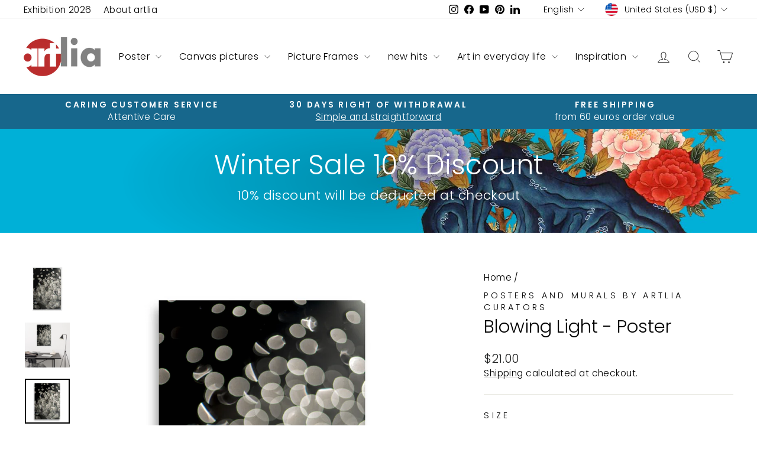

--- FILE ---
content_type: text/html; charset=utf-8
request_url: https://artlia.com/products/light-bubbles-lichtblasen-poster
body_size: 56324
content:
<!doctype html>
<html class="no-js" lang="en" dir="ltr">
<head>
  <meta charset="utf-8">
  <meta http-equiv="X-UA-Compatible" content="IE=edge,chrome=1">
  <meta name="viewport" content="width=device-width,initial-scale=1">
  <meta name="theme-color" content="#bc2e2d">
  <link rel="canonical" href="https://artlia.com/products/light-bubbles-lichtblasen-poster">
  <link rel="preconnect" href="https://cdn.shopify.com" crossorigin>
  <link rel="preconnect" href="https://fonts.shopifycdn.com" crossorigin>
  <link rel="dns-prefetch" href="https://productreviews.shopifycdn.com">
  <link rel="dns-prefetch" href="https://ajax.googleapis.com">
  <link rel="dns-prefetch" href="https://maps.googleapis.com">
  <link rel="dns-prefetch" href="https://maps.gstatic.com"><link rel="shortcut icon" href="//artlia.com/cdn/shop/files/artlia_logo_new_favicon_f362e70c-d7af-4d2f-9c2b-197322cb8cc0_32x32.png?v=1700983284" type="image/png" /><title>Blowing Light - Poster | artlia
&ndash; ARTLIA
</title>
<meta name="description" content="Light Bubbles - Museum quality poster with vibrant prints on matte paper. Add a wonderful accent to your room and office with these posters that are sure to brighten up any environment. • Paper thickness: 0.26 mm"><meta property="og:site_name" content="ARTLIA">
  <meta property="og:url" content="https://artlia.com/products/light-bubbles-lichtblasen-poster">
  <meta property="og:title" content="Blowing Light - Poster">
  <meta property="og:type" content="product">
  <meta property="og:description" content="Light Bubbles - Museum quality poster with vibrant prints on matte paper. Add a wonderful accent to your room and office with these posters that are sure to brighten up any environment. • Paper thickness: 0.26 mm"><meta property="og:image" content="http://artlia.com/cdn/shop/products/lichtblasen-poster-kuratoren-von-artlia-artlia-online-art-galeria-41270053667083.jpg?v=1736111418">
    <meta property="og:image:secure_url" content="https://artlia.com/cdn/shop/products/lichtblasen-poster-kuratoren-von-artlia-artlia-online-art-galeria-41270053667083.jpg?v=1736111418">
    <meta property="og:image:width" content="1000">
    <meta property="og:image:height" content="1000"><meta name="twitter:site" content="@">
  <meta name="twitter:card" content="summary_large_image">
  <meta name="twitter:title" content="Blowing Light - Poster">
  <meta name="twitter:description" content="Light Bubbles - Museum quality poster with vibrant prints on matte paper. Add a wonderful accent to your room and office with these posters that are sure to brighten up any environment. • Paper thickness: 0.26 mm">
<script async crossorigin fetchpriority="high" src="/cdn/shopifycloud/importmap-polyfill/es-modules-shim.2.4.0.js"></script>
<script type="importmap">
{
  "imports": {
    "element.base-media": "//artlia.com/cdn/shop/t/18/assets/element.base-media.js?v=61305152781971747521767807821",
    "element.image.parallax": "//artlia.com/cdn/shop/t/18/assets/element.image.parallax.js?v=59188309605188605141767807822",
    "element.model": "//artlia.com/cdn/shop/t/18/assets/element.model.js?v=104979259955732717291767807823",
    "element.quantity-selector": "//artlia.com/cdn/shop/t/18/assets/element.quantity-selector.js?v=68208048201360514121767807823",
    "element.text.rte": "//artlia.com/cdn/shop/t/18/assets/element.text.rte.js?v=28194737298593644281767807824",
    "element.video": "//artlia.com/cdn/shop/t/18/assets/element.video.js?v=110560105447302630031767807824",
    "is-land": "//artlia.com/cdn/shop/t/18/assets/is-land.min.js?v=92343381495565747271767807875",
    "util.misc": "//artlia.com/cdn/shop/t/18/assets/util.misc.js?v=117964846174238173191767807900",
    "util.product-loader": "//artlia.com/cdn/shop/t/18/assets/util.product-loader.js?v=71947287259713254281767807901",
    "util.resource-loader": "//artlia.com/cdn/shop/t/18/assets/util.resource-loader.js?v=81301169148003274841767807901",
    "vendor.in-view": "//artlia.com/cdn/shop/t/18/assets/vendor.in-view.js?v=126891093837844970591767807903"
  }
}
</script><script type="module" src="//artlia.com/cdn/shop/t/18/assets/is-land.min.js?v=92343381495565747271767807875"></script>
<style data-shopify>@font-face {
  font-family: Poppins;
  font-weight: 300;
  font-style: normal;
  font-display: swap;
  src: url("//artlia.com/cdn/fonts/poppins/poppins_n3.05f58335c3209cce17da4f1f1ab324ebe2982441.woff2") format("woff2"),
       url("//artlia.com/cdn/fonts/poppins/poppins_n3.6971368e1f131d2c8ff8e3a44a36b577fdda3ff5.woff") format("woff");
}

  @font-face {
  font-family: Poppins;
  font-weight: 300;
  font-style: normal;
  font-display: swap;
  src: url("//artlia.com/cdn/fonts/poppins/poppins_n3.05f58335c3209cce17da4f1f1ab324ebe2982441.woff2") format("woff2"),
       url("//artlia.com/cdn/fonts/poppins/poppins_n3.6971368e1f131d2c8ff8e3a44a36b577fdda3ff5.woff") format("woff");
}


  @font-face {
  font-family: Poppins;
  font-weight: 600;
  font-style: normal;
  font-display: swap;
  src: url("//artlia.com/cdn/fonts/poppins/poppins_n6.aa29d4918bc243723d56b59572e18228ed0786f6.woff2") format("woff2"),
       url("//artlia.com/cdn/fonts/poppins/poppins_n6.5f815d845fe073750885d5b7e619ee00e8111208.woff") format("woff");
}

  @font-face {
  font-family: Poppins;
  font-weight: 300;
  font-style: italic;
  font-display: swap;
  src: url("//artlia.com/cdn/fonts/poppins/poppins_i3.8536b4423050219f608e17f134fe9ea3b01ed890.woff2") format("woff2"),
       url("//artlia.com/cdn/fonts/poppins/poppins_i3.0f4433ada196bcabf726ed78f8e37e0995762f7f.woff") format("woff");
}

  @font-face {
  font-family: Poppins;
  font-weight: 600;
  font-style: italic;
  font-display: swap;
  src: url("//artlia.com/cdn/fonts/poppins/poppins_i6.bb8044d6203f492888d626dafda3c2999253e8e9.woff2") format("woff2"),
       url("//artlia.com/cdn/fonts/poppins/poppins_i6.e233dec1a61b1e7dead9f920159eda42280a02c3.woff") format("woff");
}

</style><link href="//artlia.com/cdn/shop/t/18/assets/theme.css?v=93626464380700918791767807958" rel="stylesheet" type="text/css" media="all" />
<style data-shopify>:root {
    --typeHeaderPrimary: Poppins;
    --typeHeaderFallback: sans-serif;
    --typeHeaderSize: 36px;
    --typeHeaderWeight: 300;
    --typeHeaderLineHeight: 1;
    --typeHeaderSpacing: 0.0em;

    --typeBasePrimary:Poppins;
    --typeBaseFallback:sans-serif;
    --typeBaseSize: 18px;
    --typeBaseWeight: 300;
    --typeBaseSpacing: 0.025em;
    --typeBaseLineHeight: 1.4;
    --typeBaselineHeightMinus01: 1.3;

    --typeCollectionTitle: 20px;

    --iconWeight: 2px;
    --iconLinecaps: miter;

    
        --buttonRadius: 0;
    

    --colorGridOverlayOpacity: 0.1;
    --colorAnnouncement: #17678c;
    --colorAnnouncementText: #ffffff;

    --colorBody: #ffffff;
    --colorBodyAlpha05: rgba(255, 255, 255, 0.05);
    --colorBodyDim: #f2f2f2;
    --colorBodyLightDim: #fafafa;
    --colorBodyMediumDim: #f5f5f5;


    --colorBorder: #e8e8e1;

    --colorBtnPrimary: #bc2e2d;
    --colorBtnPrimaryLight: #d34a49;
    --colorBtnPrimaryDim: #a72928;
    --colorBtnPrimaryText: #ffffff;

    --colorCartDot: #ff4f33;

    --colorDrawers: #ffffff;
    --colorDrawersDim: #f2f2f2;
    --colorDrawerBorder: #e8e8e1;
    --colorDrawerText: #000000;
    --colorDrawerTextDark: #000000;
    --colorDrawerButton: #111111;
    --colorDrawerButtonText: #ffffff;

    --colorFooter: #e6e6e6;
    --colorFooterText: #000000;
    --colorFooterTextAlpha01: #000000;

    --colorGridOverlay: #000000;
    --colorGridOverlayOpacity: 0.1;

    --colorHeaderTextAlpha01: rgba(0, 0, 0, 0.1);

    --colorHeroText: #ffffff;

    --colorSmallImageBg: #ffffff;
    --colorLargeImageBg: #0f0f0f;

    --colorImageOverlay: #000000;
    --colorImageOverlayOpacity: 0.0;
    --colorImageOverlayTextShadow: 0.2;

    --colorLink: #000000;

    --colorModalBg: rgba(230, 230, 230, 0.6);

    --colorNav: #ffffff;
    --colorNavText: #000000;

    --colorPrice: #1c1d1d;

    --colorSaleTag: #1c1d1d;
    --colorSaleTagText: #ffffff;

    --colorTextBody: #000000;
    --colorTextBodyAlpha015: rgba(0, 0, 0, 0.15);
    --colorTextBodyAlpha005: rgba(0, 0, 0, 0.05);
    --colorTextBodyAlpha008: rgba(0, 0, 0, 0.08);
    --colorTextSavings: #C20000;

    --urlIcoSelect: url(//artlia.com/cdn/shop/t/18/assets/ico-select.svg);
    --urlIcoSelectFooter: url(//artlia.com/cdn/shop/t/18/assets/ico-select-footer.svg);
    --urlIcoSelectWhite: url(//artlia.com/cdn/shop/t/18/assets/ico-select-white.svg);

    --grid-gutter: 17px;
    --drawer-gutter: 20px;

    --sizeChartMargin: 25px 0;
    --sizeChartIconMargin: 5px;

    --newsletterReminderPadding: 40px;

    /*Shop Pay Installments*/
    --color-body-text: #000000;
    --color-body: #ffffff;
    --color-bg: #ffffff;
    }

    .placeholder-content {
    background-image: linear-gradient(100deg, #ffffff 40%, #f7f7f7 63%, #ffffff 79%);
    }</style><script>
    document.documentElement.className = document.documentElement.className.replace('no-js', 'js');

    window.theme = window.theme || {};
    theme.routes = {
      home: "/",
      cart: "/cart.js",
      cartPage: "/cart",
      cartAdd: "/cart/add.js",
      cartChange: "/cart/change.js",
      search: "/search",
      predictiveSearch: "/search/suggest"
    };
    theme.strings = {
      soldOut: "Sold Out",
      unavailable: "Unavailable",
      inStockLabel: "In stock, ready to ship",
      oneStockLabel: "[count] in stock",
      otherStockLabel: "[count] in stock",
      willNotShipUntil: "Ready to ship [date]",
      willBeInStockAfter: "Back in stock [date]",
      waitingForStock: "Backordered, shipping soon",
      savePrice: "Save [saved_amount]",
      cartEmpty: "Your cart is currently empty.",
      cartTermsConfirmation: "You must agree with the terms and conditions of sales to check out",
      searchCollections: "Collections",
      searchPages: "Pages",
      searchArticles: "Articles",
      productFrom: "from ",
      maxQuantity: "You can only have [quantity] of [title] in your cart."
    };
    theme.settings = {
      cartType: "drawer",
      isCustomerTemplate: false,
      moneyFormat: "${{amount}}",
      saveType: "percent",
      productImageSize: "natural",
      productImageCover: true,
      predictiveSearch: true,
      predictiveSearchType: null,
      predictiveSearchVendor: true,
      predictiveSearchPrice: true,
      quickView: false,
      themeName: 'Impulse',
      themeVersion: "8.1.0"
    };
  </script>

  <script>window.performance && window.performance.mark && window.performance.mark('shopify.content_for_header.start');</script><meta name="google-site-verification" content="GZXa9FOrmkvpmqxSjgFTrNBkf9LvLFuKGB-iHryXMhQ">
<meta id="shopify-digital-wallet" name="shopify-digital-wallet" content="/30602952748/digital_wallets/dialog">
<meta name="shopify-checkout-api-token" content="3fdd632fc16cfc66c56f1e1edc4da42e">
<meta id="in-context-paypal-metadata" data-shop-id="30602952748" data-venmo-supported="false" data-environment="production" data-locale="en_US" data-paypal-v4="true" data-currency="USD">
<link rel="alternate" hreflang="x-default" href="https://artlia.de/products/light-bubbles-lichtblasen-poster">
<link rel="alternate" hreflang="de" href="https://artlia.de/products/light-bubbles-lichtblasen-poster">
<link rel="alternate" hreflang="en" href="https://artlia.de/en/products/light-bubbles-lichtblasen-poster">
<link rel="alternate" hreflang="fr" href="https://artlia.de/fr/products/light-bubbles-lichtblasen-poster">
<link rel="alternate" hreflang="nl" href="https://artlia.de/nl/products/light-bubbles-lichtblasen-poster">
<link rel="alternate" hreflang="it" href="https://artlia.de/it/products/light-bubbles-lichtblasen-poster">
<link rel="alternate" hreflang="es" href="https://artlia.de/es/products/light-bubbles-lichtblasen-poster">
<link rel="alternate" hreflang="en-AC" href="https://artlia.net/products/light-bubbles-lichtblasen-poster">
<link rel="alternate" hreflang="de-AC" href="https://artlia.net/de/products/light-bubbles-lichtblasen-poster">
<link rel="alternate" hreflang="fr-AC" href="https://artlia.net/fr/products/light-bubbles-lichtblasen-poster">
<link rel="alternate" hreflang="it-AC" href="https://artlia.net/it/products/light-bubbles-lichtblasen-poster">
<link rel="alternate" hreflang="es-AC" href="https://artlia.net/es/products/light-bubbles-lichtblasen-poster">
<link rel="alternate" hreflang="en-AD" href="https://artlia.net/products/light-bubbles-lichtblasen-poster">
<link rel="alternate" hreflang="de-AD" href="https://artlia.net/de/products/light-bubbles-lichtblasen-poster">
<link rel="alternate" hreflang="fr-AD" href="https://artlia.net/fr/products/light-bubbles-lichtblasen-poster">
<link rel="alternate" hreflang="it-AD" href="https://artlia.net/it/products/light-bubbles-lichtblasen-poster">
<link rel="alternate" hreflang="es-AD" href="https://artlia.net/es/products/light-bubbles-lichtblasen-poster">
<link rel="alternate" hreflang="en-AE" href="https://artlia.net/products/light-bubbles-lichtblasen-poster">
<link rel="alternate" hreflang="de-AE" href="https://artlia.net/de/products/light-bubbles-lichtblasen-poster">
<link rel="alternate" hreflang="fr-AE" href="https://artlia.net/fr/products/light-bubbles-lichtblasen-poster">
<link rel="alternate" hreflang="it-AE" href="https://artlia.net/it/products/light-bubbles-lichtblasen-poster">
<link rel="alternate" hreflang="es-AE" href="https://artlia.net/es/products/light-bubbles-lichtblasen-poster">
<link rel="alternate" hreflang="en-AF" href="https://artlia.net/products/light-bubbles-lichtblasen-poster">
<link rel="alternate" hreflang="de-AF" href="https://artlia.net/de/products/light-bubbles-lichtblasen-poster">
<link rel="alternate" hreflang="fr-AF" href="https://artlia.net/fr/products/light-bubbles-lichtblasen-poster">
<link rel="alternate" hreflang="it-AF" href="https://artlia.net/it/products/light-bubbles-lichtblasen-poster">
<link rel="alternate" hreflang="es-AF" href="https://artlia.net/es/products/light-bubbles-lichtblasen-poster">
<link rel="alternate" hreflang="en-AG" href="https://artlia.net/products/light-bubbles-lichtblasen-poster">
<link rel="alternate" hreflang="de-AG" href="https://artlia.net/de/products/light-bubbles-lichtblasen-poster">
<link rel="alternate" hreflang="fr-AG" href="https://artlia.net/fr/products/light-bubbles-lichtblasen-poster">
<link rel="alternate" hreflang="it-AG" href="https://artlia.net/it/products/light-bubbles-lichtblasen-poster">
<link rel="alternate" hreflang="es-AG" href="https://artlia.net/es/products/light-bubbles-lichtblasen-poster">
<link rel="alternate" hreflang="en-AI" href="https://artlia.net/products/light-bubbles-lichtblasen-poster">
<link rel="alternate" hreflang="de-AI" href="https://artlia.net/de/products/light-bubbles-lichtblasen-poster">
<link rel="alternate" hreflang="fr-AI" href="https://artlia.net/fr/products/light-bubbles-lichtblasen-poster">
<link rel="alternate" hreflang="it-AI" href="https://artlia.net/it/products/light-bubbles-lichtblasen-poster">
<link rel="alternate" hreflang="es-AI" href="https://artlia.net/es/products/light-bubbles-lichtblasen-poster">
<link rel="alternate" hreflang="en-AL" href="https://artlia.net/products/light-bubbles-lichtblasen-poster">
<link rel="alternate" hreflang="de-AL" href="https://artlia.net/de/products/light-bubbles-lichtblasen-poster">
<link rel="alternate" hreflang="fr-AL" href="https://artlia.net/fr/products/light-bubbles-lichtblasen-poster">
<link rel="alternate" hreflang="it-AL" href="https://artlia.net/it/products/light-bubbles-lichtblasen-poster">
<link rel="alternate" hreflang="es-AL" href="https://artlia.net/es/products/light-bubbles-lichtblasen-poster">
<link rel="alternate" hreflang="en-AM" href="https://artlia.net/products/light-bubbles-lichtblasen-poster">
<link rel="alternate" hreflang="de-AM" href="https://artlia.net/de/products/light-bubbles-lichtblasen-poster">
<link rel="alternate" hreflang="fr-AM" href="https://artlia.net/fr/products/light-bubbles-lichtblasen-poster">
<link rel="alternate" hreflang="it-AM" href="https://artlia.net/it/products/light-bubbles-lichtblasen-poster">
<link rel="alternate" hreflang="es-AM" href="https://artlia.net/es/products/light-bubbles-lichtblasen-poster">
<link rel="alternate" hreflang="en-AO" href="https://artlia.net/products/light-bubbles-lichtblasen-poster">
<link rel="alternate" hreflang="de-AO" href="https://artlia.net/de/products/light-bubbles-lichtblasen-poster">
<link rel="alternate" hreflang="fr-AO" href="https://artlia.net/fr/products/light-bubbles-lichtblasen-poster">
<link rel="alternate" hreflang="it-AO" href="https://artlia.net/it/products/light-bubbles-lichtblasen-poster">
<link rel="alternate" hreflang="es-AO" href="https://artlia.net/es/products/light-bubbles-lichtblasen-poster">
<link rel="alternate" hreflang="en-AR" href="https://artlia.net/products/light-bubbles-lichtblasen-poster">
<link rel="alternate" hreflang="de-AR" href="https://artlia.net/de/products/light-bubbles-lichtblasen-poster">
<link rel="alternate" hreflang="fr-AR" href="https://artlia.net/fr/products/light-bubbles-lichtblasen-poster">
<link rel="alternate" hreflang="it-AR" href="https://artlia.net/it/products/light-bubbles-lichtblasen-poster">
<link rel="alternate" hreflang="es-AR" href="https://artlia.net/es/products/light-bubbles-lichtblasen-poster">
<link rel="alternate" hreflang="en-AU" href="https://artlia.net/products/light-bubbles-lichtblasen-poster">
<link rel="alternate" hreflang="de-AU" href="https://artlia.net/de/products/light-bubbles-lichtblasen-poster">
<link rel="alternate" hreflang="fr-AU" href="https://artlia.net/fr/products/light-bubbles-lichtblasen-poster">
<link rel="alternate" hreflang="it-AU" href="https://artlia.net/it/products/light-bubbles-lichtblasen-poster">
<link rel="alternate" hreflang="es-AU" href="https://artlia.net/es/products/light-bubbles-lichtblasen-poster">
<link rel="alternate" hreflang="en-AW" href="https://artlia.net/products/light-bubbles-lichtblasen-poster">
<link rel="alternate" hreflang="de-AW" href="https://artlia.net/de/products/light-bubbles-lichtblasen-poster">
<link rel="alternate" hreflang="fr-AW" href="https://artlia.net/fr/products/light-bubbles-lichtblasen-poster">
<link rel="alternate" hreflang="it-AW" href="https://artlia.net/it/products/light-bubbles-lichtblasen-poster">
<link rel="alternate" hreflang="es-AW" href="https://artlia.net/es/products/light-bubbles-lichtblasen-poster">
<link rel="alternate" hreflang="en-AX" href="https://artlia.net/products/light-bubbles-lichtblasen-poster">
<link rel="alternate" hreflang="de-AX" href="https://artlia.net/de/products/light-bubbles-lichtblasen-poster">
<link rel="alternate" hreflang="fr-AX" href="https://artlia.net/fr/products/light-bubbles-lichtblasen-poster">
<link rel="alternate" hreflang="it-AX" href="https://artlia.net/it/products/light-bubbles-lichtblasen-poster">
<link rel="alternate" hreflang="es-AX" href="https://artlia.net/es/products/light-bubbles-lichtblasen-poster">
<link rel="alternate" hreflang="en-AZ" href="https://artlia.net/products/light-bubbles-lichtblasen-poster">
<link rel="alternate" hreflang="de-AZ" href="https://artlia.net/de/products/light-bubbles-lichtblasen-poster">
<link rel="alternate" hreflang="fr-AZ" href="https://artlia.net/fr/products/light-bubbles-lichtblasen-poster">
<link rel="alternate" hreflang="it-AZ" href="https://artlia.net/it/products/light-bubbles-lichtblasen-poster">
<link rel="alternate" hreflang="es-AZ" href="https://artlia.net/es/products/light-bubbles-lichtblasen-poster">
<link rel="alternate" hreflang="en-BA" href="https://artlia.net/products/light-bubbles-lichtblasen-poster">
<link rel="alternate" hreflang="de-BA" href="https://artlia.net/de/products/light-bubbles-lichtblasen-poster">
<link rel="alternate" hreflang="fr-BA" href="https://artlia.net/fr/products/light-bubbles-lichtblasen-poster">
<link rel="alternate" hreflang="it-BA" href="https://artlia.net/it/products/light-bubbles-lichtblasen-poster">
<link rel="alternate" hreflang="es-BA" href="https://artlia.net/es/products/light-bubbles-lichtblasen-poster">
<link rel="alternate" hreflang="en-BB" href="https://artlia.net/products/light-bubbles-lichtblasen-poster">
<link rel="alternate" hreflang="de-BB" href="https://artlia.net/de/products/light-bubbles-lichtblasen-poster">
<link rel="alternate" hreflang="fr-BB" href="https://artlia.net/fr/products/light-bubbles-lichtblasen-poster">
<link rel="alternate" hreflang="it-BB" href="https://artlia.net/it/products/light-bubbles-lichtblasen-poster">
<link rel="alternate" hreflang="es-BB" href="https://artlia.net/es/products/light-bubbles-lichtblasen-poster">
<link rel="alternate" hreflang="en-BD" href="https://artlia.net/products/light-bubbles-lichtblasen-poster">
<link rel="alternate" hreflang="de-BD" href="https://artlia.net/de/products/light-bubbles-lichtblasen-poster">
<link rel="alternate" hreflang="fr-BD" href="https://artlia.net/fr/products/light-bubbles-lichtblasen-poster">
<link rel="alternate" hreflang="it-BD" href="https://artlia.net/it/products/light-bubbles-lichtblasen-poster">
<link rel="alternate" hreflang="es-BD" href="https://artlia.net/es/products/light-bubbles-lichtblasen-poster">
<link rel="alternate" hreflang="en-BE" href="https://artlia.net/products/light-bubbles-lichtblasen-poster">
<link rel="alternate" hreflang="de-BE" href="https://artlia.net/de/products/light-bubbles-lichtblasen-poster">
<link rel="alternate" hreflang="fr-BE" href="https://artlia.net/fr/products/light-bubbles-lichtblasen-poster">
<link rel="alternate" hreflang="it-BE" href="https://artlia.net/it/products/light-bubbles-lichtblasen-poster">
<link rel="alternate" hreflang="es-BE" href="https://artlia.net/es/products/light-bubbles-lichtblasen-poster">
<link rel="alternate" hreflang="en-BF" href="https://artlia.net/products/light-bubbles-lichtblasen-poster">
<link rel="alternate" hreflang="de-BF" href="https://artlia.net/de/products/light-bubbles-lichtblasen-poster">
<link rel="alternate" hreflang="fr-BF" href="https://artlia.net/fr/products/light-bubbles-lichtblasen-poster">
<link rel="alternate" hreflang="it-BF" href="https://artlia.net/it/products/light-bubbles-lichtblasen-poster">
<link rel="alternate" hreflang="es-BF" href="https://artlia.net/es/products/light-bubbles-lichtblasen-poster">
<link rel="alternate" hreflang="en-BG" href="https://artlia.net/products/light-bubbles-lichtblasen-poster">
<link rel="alternate" hreflang="de-BG" href="https://artlia.net/de/products/light-bubbles-lichtblasen-poster">
<link rel="alternate" hreflang="fr-BG" href="https://artlia.net/fr/products/light-bubbles-lichtblasen-poster">
<link rel="alternate" hreflang="it-BG" href="https://artlia.net/it/products/light-bubbles-lichtblasen-poster">
<link rel="alternate" hreflang="es-BG" href="https://artlia.net/es/products/light-bubbles-lichtblasen-poster">
<link rel="alternate" hreflang="en-BH" href="https://artlia.net/products/light-bubbles-lichtblasen-poster">
<link rel="alternate" hreflang="de-BH" href="https://artlia.net/de/products/light-bubbles-lichtblasen-poster">
<link rel="alternate" hreflang="fr-BH" href="https://artlia.net/fr/products/light-bubbles-lichtblasen-poster">
<link rel="alternate" hreflang="it-BH" href="https://artlia.net/it/products/light-bubbles-lichtblasen-poster">
<link rel="alternate" hreflang="es-BH" href="https://artlia.net/es/products/light-bubbles-lichtblasen-poster">
<link rel="alternate" hreflang="en-BI" href="https://artlia.net/products/light-bubbles-lichtblasen-poster">
<link rel="alternate" hreflang="de-BI" href="https://artlia.net/de/products/light-bubbles-lichtblasen-poster">
<link rel="alternate" hreflang="fr-BI" href="https://artlia.net/fr/products/light-bubbles-lichtblasen-poster">
<link rel="alternate" hreflang="it-BI" href="https://artlia.net/it/products/light-bubbles-lichtblasen-poster">
<link rel="alternate" hreflang="es-BI" href="https://artlia.net/es/products/light-bubbles-lichtblasen-poster">
<link rel="alternate" hreflang="en-BJ" href="https://artlia.net/products/light-bubbles-lichtblasen-poster">
<link rel="alternate" hreflang="de-BJ" href="https://artlia.net/de/products/light-bubbles-lichtblasen-poster">
<link rel="alternate" hreflang="fr-BJ" href="https://artlia.net/fr/products/light-bubbles-lichtblasen-poster">
<link rel="alternate" hreflang="it-BJ" href="https://artlia.net/it/products/light-bubbles-lichtblasen-poster">
<link rel="alternate" hreflang="es-BJ" href="https://artlia.net/es/products/light-bubbles-lichtblasen-poster">
<link rel="alternate" hreflang="en-BL" href="https://artlia.net/products/light-bubbles-lichtblasen-poster">
<link rel="alternate" hreflang="de-BL" href="https://artlia.net/de/products/light-bubbles-lichtblasen-poster">
<link rel="alternate" hreflang="fr-BL" href="https://artlia.net/fr/products/light-bubbles-lichtblasen-poster">
<link rel="alternate" hreflang="it-BL" href="https://artlia.net/it/products/light-bubbles-lichtblasen-poster">
<link rel="alternate" hreflang="es-BL" href="https://artlia.net/es/products/light-bubbles-lichtblasen-poster">
<link rel="alternate" hreflang="en-BM" href="https://artlia.net/products/light-bubbles-lichtblasen-poster">
<link rel="alternate" hreflang="de-BM" href="https://artlia.net/de/products/light-bubbles-lichtblasen-poster">
<link rel="alternate" hreflang="fr-BM" href="https://artlia.net/fr/products/light-bubbles-lichtblasen-poster">
<link rel="alternate" hreflang="it-BM" href="https://artlia.net/it/products/light-bubbles-lichtblasen-poster">
<link rel="alternate" hreflang="es-BM" href="https://artlia.net/es/products/light-bubbles-lichtblasen-poster">
<link rel="alternate" hreflang="en-BN" href="https://artlia.net/products/light-bubbles-lichtblasen-poster">
<link rel="alternate" hreflang="de-BN" href="https://artlia.net/de/products/light-bubbles-lichtblasen-poster">
<link rel="alternate" hreflang="fr-BN" href="https://artlia.net/fr/products/light-bubbles-lichtblasen-poster">
<link rel="alternate" hreflang="it-BN" href="https://artlia.net/it/products/light-bubbles-lichtblasen-poster">
<link rel="alternate" hreflang="es-BN" href="https://artlia.net/es/products/light-bubbles-lichtblasen-poster">
<link rel="alternate" hreflang="en-BO" href="https://artlia.net/products/light-bubbles-lichtblasen-poster">
<link rel="alternate" hreflang="de-BO" href="https://artlia.net/de/products/light-bubbles-lichtblasen-poster">
<link rel="alternate" hreflang="fr-BO" href="https://artlia.net/fr/products/light-bubbles-lichtblasen-poster">
<link rel="alternate" hreflang="it-BO" href="https://artlia.net/it/products/light-bubbles-lichtblasen-poster">
<link rel="alternate" hreflang="es-BO" href="https://artlia.net/es/products/light-bubbles-lichtblasen-poster">
<link rel="alternate" hreflang="en-BQ" href="https://artlia.net/products/light-bubbles-lichtblasen-poster">
<link rel="alternate" hreflang="de-BQ" href="https://artlia.net/de/products/light-bubbles-lichtblasen-poster">
<link rel="alternate" hreflang="fr-BQ" href="https://artlia.net/fr/products/light-bubbles-lichtblasen-poster">
<link rel="alternate" hreflang="it-BQ" href="https://artlia.net/it/products/light-bubbles-lichtblasen-poster">
<link rel="alternate" hreflang="es-BQ" href="https://artlia.net/es/products/light-bubbles-lichtblasen-poster">
<link rel="alternate" hreflang="en-BR" href="https://artlia.net/products/light-bubbles-lichtblasen-poster">
<link rel="alternate" hreflang="de-BR" href="https://artlia.net/de/products/light-bubbles-lichtblasen-poster">
<link rel="alternate" hreflang="fr-BR" href="https://artlia.net/fr/products/light-bubbles-lichtblasen-poster">
<link rel="alternate" hreflang="it-BR" href="https://artlia.net/it/products/light-bubbles-lichtblasen-poster">
<link rel="alternate" hreflang="es-BR" href="https://artlia.net/es/products/light-bubbles-lichtblasen-poster">
<link rel="alternate" hreflang="en-BS" href="https://artlia.net/products/light-bubbles-lichtblasen-poster">
<link rel="alternate" hreflang="de-BS" href="https://artlia.net/de/products/light-bubbles-lichtblasen-poster">
<link rel="alternate" hreflang="fr-BS" href="https://artlia.net/fr/products/light-bubbles-lichtblasen-poster">
<link rel="alternate" hreflang="it-BS" href="https://artlia.net/it/products/light-bubbles-lichtblasen-poster">
<link rel="alternate" hreflang="es-BS" href="https://artlia.net/es/products/light-bubbles-lichtblasen-poster">
<link rel="alternate" hreflang="en-BT" href="https://artlia.net/products/light-bubbles-lichtblasen-poster">
<link rel="alternate" hreflang="de-BT" href="https://artlia.net/de/products/light-bubbles-lichtblasen-poster">
<link rel="alternate" hreflang="fr-BT" href="https://artlia.net/fr/products/light-bubbles-lichtblasen-poster">
<link rel="alternate" hreflang="it-BT" href="https://artlia.net/it/products/light-bubbles-lichtblasen-poster">
<link rel="alternate" hreflang="es-BT" href="https://artlia.net/es/products/light-bubbles-lichtblasen-poster">
<link rel="alternate" hreflang="en-BW" href="https://artlia.net/products/light-bubbles-lichtblasen-poster">
<link rel="alternate" hreflang="de-BW" href="https://artlia.net/de/products/light-bubbles-lichtblasen-poster">
<link rel="alternate" hreflang="fr-BW" href="https://artlia.net/fr/products/light-bubbles-lichtblasen-poster">
<link rel="alternate" hreflang="it-BW" href="https://artlia.net/it/products/light-bubbles-lichtblasen-poster">
<link rel="alternate" hreflang="es-BW" href="https://artlia.net/es/products/light-bubbles-lichtblasen-poster">
<link rel="alternate" hreflang="en-BY" href="https://artlia.net/products/light-bubbles-lichtblasen-poster">
<link rel="alternate" hreflang="de-BY" href="https://artlia.net/de/products/light-bubbles-lichtblasen-poster">
<link rel="alternate" hreflang="fr-BY" href="https://artlia.net/fr/products/light-bubbles-lichtblasen-poster">
<link rel="alternate" hreflang="it-BY" href="https://artlia.net/it/products/light-bubbles-lichtblasen-poster">
<link rel="alternate" hreflang="es-BY" href="https://artlia.net/es/products/light-bubbles-lichtblasen-poster">
<link rel="alternate" hreflang="en-BZ" href="https://artlia.net/products/light-bubbles-lichtblasen-poster">
<link rel="alternate" hreflang="de-BZ" href="https://artlia.net/de/products/light-bubbles-lichtblasen-poster">
<link rel="alternate" hreflang="fr-BZ" href="https://artlia.net/fr/products/light-bubbles-lichtblasen-poster">
<link rel="alternate" hreflang="it-BZ" href="https://artlia.net/it/products/light-bubbles-lichtblasen-poster">
<link rel="alternate" hreflang="es-BZ" href="https://artlia.net/es/products/light-bubbles-lichtblasen-poster">
<link rel="alternate" hreflang="en-CC" href="https://artlia.net/products/light-bubbles-lichtblasen-poster">
<link rel="alternate" hreflang="de-CC" href="https://artlia.net/de/products/light-bubbles-lichtblasen-poster">
<link rel="alternate" hreflang="fr-CC" href="https://artlia.net/fr/products/light-bubbles-lichtblasen-poster">
<link rel="alternate" hreflang="it-CC" href="https://artlia.net/it/products/light-bubbles-lichtblasen-poster">
<link rel="alternate" hreflang="es-CC" href="https://artlia.net/es/products/light-bubbles-lichtblasen-poster">
<link rel="alternate" hreflang="en-CD" href="https://artlia.net/products/light-bubbles-lichtblasen-poster">
<link rel="alternate" hreflang="de-CD" href="https://artlia.net/de/products/light-bubbles-lichtblasen-poster">
<link rel="alternate" hreflang="fr-CD" href="https://artlia.net/fr/products/light-bubbles-lichtblasen-poster">
<link rel="alternate" hreflang="it-CD" href="https://artlia.net/it/products/light-bubbles-lichtblasen-poster">
<link rel="alternate" hreflang="es-CD" href="https://artlia.net/es/products/light-bubbles-lichtblasen-poster">
<link rel="alternate" hreflang="en-CF" href="https://artlia.net/products/light-bubbles-lichtblasen-poster">
<link rel="alternate" hreflang="de-CF" href="https://artlia.net/de/products/light-bubbles-lichtblasen-poster">
<link rel="alternate" hreflang="fr-CF" href="https://artlia.net/fr/products/light-bubbles-lichtblasen-poster">
<link rel="alternate" hreflang="it-CF" href="https://artlia.net/it/products/light-bubbles-lichtblasen-poster">
<link rel="alternate" hreflang="es-CF" href="https://artlia.net/es/products/light-bubbles-lichtblasen-poster">
<link rel="alternate" hreflang="en-CG" href="https://artlia.net/products/light-bubbles-lichtblasen-poster">
<link rel="alternate" hreflang="de-CG" href="https://artlia.net/de/products/light-bubbles-lichtblasen-poster">
<link rel="alternate" hreflang="fr-CG" href="https://artlia.net/fr/products/light-bubbles-lichtblasen-poster">
<link rel="alternate" hreflang="it-CG" href="https://artlia.net/it/products/light-bubbles-lichtblasen-poster">
<link rel="alternate" hreflang="es-CG" href="https://artlia.net/es/products/light-bubbles-lichtblasen-poster">
<link rel="alternate" hreflang="en-CH" href="https://artlia.net/products/light-bubbles-lichtblasen-poster">
<link rel="alternate" hreflang="de-CH" href="https://artlia.net/de/products/light-bubbles-lichtblasen-poster">
<link rel="alternate" hreflang="fr-CH" href="https://artlia.net/fr/products/light-bubbles-lichtblasen-poster">
<link rel="alternate" hreflang="it-CH" href="https://artlia.net/it/products/light-bubbles-lichtblasen-poster">
<link rel="alternate" hreflang="es-CH" href="https://artlia.net/es/products/light-bubbles-lichtblasen-poster">
<link rel="alternate" hreflang="en-CI" href="https://artlia.net/products/light-bubbles-lichtblasen-poster">
<link rel="alternate" hreflang="de-CI" href="https://artlia.net/de/products/light-bubbles-lichtblasen-poster">
<link rel="alternate" hreflang="fr-CI" href="https://artlia.net/fr/products/light-bubbles-lichtblasen-poster">
<link rel="alternate" hreflang="it-CI" href="https://artlia.net/it/products/light-bubbles-lichtblasen-poster">
<link rel="alternate" hreflang="es-CI" href="https://artlia.net/es/products/light-bubbles-lichtblasen-poster">
<link rel="alternate" hreflang="en-CK" href="https://artlia.net/products/light-bubbles-lichtblasen-poster">
<link rel="alternate" hreflang="de-CK" href="https://artlia.net/de/products/light-bubbles-lichtblasen-poster">
<link rel="alternate" hreflang="fr-CK" href="https://artlia.net/fr/products/light-bubbles-lichtblasen-poster">
<link rel="alternate" hreflang="it-CK" href="https://artlia.net/it/products/light-bubbles-lichtblasen-poster">
<link rel="alternate" hreflang="es-CK" href="https://artlia.net/es/products/light-bubbles-lichtblasen-poster">
<link rel="alternate" hreflang="en-CL" href="https://artlia.net/products/light-bubbles-lichtblasen-poster">
<link rel="alternate" hreflang="de-CL" href="https://artlia.net/de/products/light-bubbles-lichtblasen-poster">
<link rel="alternate" hreflang="fr-CL" href="https://artlia.net/fr/products/light-bubbles-lichtblasen-poster">
<link rel="alternate" hreflang="it-CL" href="https://artlia.net/it/products/light-bubbles-lichtblasen-poster">
<link rel="alternate" hreflang="es-CL" href="https://artlia.net/es/products/light-bubbles-lichtblasen-poster">
<link rel="alternate" hreflang="en-CM" href="https://artlia.net/products/light-bubbles-lichtblasen-poster">
<link rel="alternate" hreflang="de-CM" href="https://artlia.net/de/products/light-bubbles-lichtblasen-poster">
<link rel="alternate" hreflang="fr-CM" href="https://artlia.net/fr/products/light-bubbles-lichtblasen-poster">
<link rel="alternate" hreflang="it-CM" href="https://artlia.net/it/products/light-bubbles-lichtblasen-poster">
<link rel="alternate" hreflang="es-CM" href="https://artlia.net/es/products/light-bubbles-lichtblasen-poster">
<link rel="alternate" hreflang="en-CN" href="https://artlia.net/products/light-bubbles-lichtblasen-poster">
<link rel="alternate" hreflang="de-CN" href="https://artlia.net/de/products/light-bubbles-lichtblasen-poster">
<link rel="alternate" hreflang="fr-CN" href="https://artlia.net/fr/products/light-bubbles-lichtblasen-poster">
<link rel="alternate" hreflang="it-CN" href="https://artlia.net/it/products/light-bubbles-lichtblasen-poster">
<link rel="alternate" hreflang="es-CN" href="https://artlia.net/es/products/light-bubbles-lichtblasen-poster">
<link rel="alternate" hreflang="en-CO" href="https://artlia.net/products/light-bubbles-lichtblasen-poster">
<link rel="alternate" hreflang="de-CO" href="https://artlia.net/de/products/light-bubbles-lichtblasen-poster">
<link rel="alternate" hreflang="fr-CO" href="https://artlia.net/fr/products/light-bubbles-lichtblasen-poster">
<link rel="alternate" hreflang="it-CO" href="https://artlia.net/it/products/light-bubbles-lichtblasen-poster">
<link rel="alternate" hreflang="es-CO" href="https://artlia.net/es/products/light-bubbles-lichtblasen-poster">
<link rel="alternate" hreflang="en-CR" href="https://artlia.net/products/light-bubbles-lichtblasen-poster">
<link rel="alternate" hreflang="de-CR" href="https://artlia.net/de/products/light-bubbles-lichtblasen-poster">
<link rel="alternate" hreflang="fr-CR" href="https://artlia.net/fr/products/light-bubbles-lichtblasen-poster">
<link rel="alternate" hreflang="it-CR" href="https://artlia.net/it/products/light-bubbles-lichtblasen-poster">
<link rel="alternate" hreflang="es-CR" href="https://artlia.net/es/products/light-bubbles-lichtblasen-poster">
<link rel="alternate" hreflang="en-CV" href="https://artlia.net/products/light-bubbles-lichtblasen-poster">
<link rel="alternate" hreflang="de-CV" href="https://artlia.net/de/products/light-bubbles-lichtblasen-poster">
<link rel="alternate" hreflang="fr-CV" href="https://artlia.net/fr/products/light-bubbles-lichtblasen-poster">
<link rel="alternate" hreflang="it-CV" href="https://artlia.net/it/products/light-bubbles-lichtblasen-poster">
<link rel="alternate" hreflang="es-CV" href="https://artlia.net/es/products/light-bubbles-lichtblasen-poster">
<link rel="alternate" hreflang="en-CW" href="https://artlia.net/products/light-bubbles-lichtblasen-poster">
<link rel="alternate" hreflang="de-CW" href="https://artlia.net/de/products/light-bubbles-lichtblasen-poster">
<link rel="alternate" hreflang="fr-CW" href="https://artlia.net/fr/products/light-bubbles-lichtblasen-poster">
<link rel="alternate" hreflang="it-CW" href="https://artlia.net/it/products/light-bubbles-lichtblasen-poster">
<link rel="alternate" hreflang="es-CW" href="https://artlia.net/es/products/light-bubbles-lichtblasen-poster">
<link rel="alternate" hreflang="en-CX" href="https://artlia.net/products/light-bubbles-lichtblasen-poster">
<link rel="alternate" hreflang="de-CX" href="https://artlia.net/de/products/light-bubbles-lichtblasen-poster">
<link rel="alternate" hreflang="fr-CX" href="https://artlia.net/fr/products/light-bubbles-lichtblasen-poster">
<link rel="alternate" hreflang="it-CX" href="https://artlia.net/it/products/light-bubbles-lichtblasen-poster">
<link rel="alternate" hreflang="es-CX" href="https://artlia.net/es/products/light-bubbles-lichtblasen-poster">
<link rel="alternate" hreflang="en-CY" href="https://artlia.net/products/light-bubbles-lichtblasen-poster">
<link rel="alternate" hreflang="de-CY" href="https://artlia.net/de/products/light-bubbles-lichtblasen-poster">
<link rel="alternate" hreflang="fr-CY" href="https://artlia.net/fr/products/light-bubbles-lichtblasen-poster">
<link rel="alternate" hreflang="it-CY" href="https://artlia.net/it/products/light-bubbles-lichtblasen-poster">
<link rel="alternate" hreflang="es-CY" href="https://artlia.net/es/products/light-bubbles-lichtblasen-poster">
<link rel="alternate" hreflang="en-CZ" href="https://artlia.net/products/light-bubbles-lichtblasen-poster">
<link rel="alternate" hreflang="de-CZ" href="https://artlia.net/de/products/light-bubbles-lichtblasen-poster">
<link rel="alternate" hreflang="fr-CZ" href="https://artlia.net/fr/products/light-bubbles-lichtblasen-poster">
<link rel="alternate" hreflang="it-CZ" href="https://artlia.net/it/products/light-bubbles-lichtblasen-poster">
<link rel="alternate" hreflang="es-CZ" href="https://artlia.net/es/products/light-bubbles-lichtblasen-poster">
<link rel="alternate" hreflang="en-DJ" href="https://artlia.net/products/light-bubbles-lichtblasen-poster">
<link rel="alternate" hreflang="de-DJ" href="https://artlia.net/de/products/light-bubbles-lichtblasen-poster">
<link rel="alternate" hreflang="fr-DJ" href="https://artlia.net/fr/products/light-bubbles-lichtblasen-poster">
<link rel="alternate" hreflang="it-DJ" href="https://artlia.net/it/products/light-bubbles-lichtblasen-poster">
<link rel="alternate" hreflang="es-DJ" href="https://artlia.net/es/products/light-bubbles-lichtblasen-poster">
<link rel="alternate" hreflang="en-DK" href="https://artlia.net/products/light-bubbles-lichtblasen-poster">
<link rel="alternate" hreflang="de-DK" href="https://artlia.net/de/products/light-bubbles-lichtblasen-poster">
<link rel="alternate" hreflang="fr-DK" href="https://artlia.net/fr/products/light-bubbles-lichtblasen-poster">
<link rel="alternate" hreflang="it-DK" href="https://artlia.net/it/products/light-bubbles-lichtblasen-poster">
<link rel="alternate" hreflang="es-DK" href="https://artlia.net/es/products/light-bubbles-lichtblasen-poster">
<link rel="alternate" hreflang="en-DM" href="https://artlia.net/products/light-bubbles-lichtblasen-poster">
<link rel="alternate" hreflang="de-DM" href="https://artlia.net/de/products/light-bubbles-lichtblasen-poster">
<link rel="alternate" hreflang="fr-DM" href="https://artlia.net/fr/products/light-bubbles-lichtblasen-poster">
<link rel="alternate" hreflang="it-DM" href="https://artlia.net/it/products/light-bubbles-lichtblasen-poster">
<link rel="alternate" hreflang="es-DM" href="https://artlia.net/es/products/light-bubbles-lichtblasen-poster">
<link rel="alternate" hreflang="en-DO" href="https://artlia.net/products/light-bubbles-lichtblasen-poster">
<link rel="alternate" hreflang="de-DO" href="https://artlia.net/de/products/light-bubbles-lichtblasen-poster">
<link rel="alternate" hreflang="fr-DO" href="https://artlia.net/fr/products/light-bubbles-lichtblasen-poster">
<link rel="alternate" hreflang="it-DO" href="https://artlia.net/it/products/light-bubbles-lichtblasen-poster">
<link rel="alternate" hreflang="es-DO" href="https://artlia.net/es/products/light-bubbles-lichtblasen-poster">
<link rel="alternate" hreflang="en-DZ" href="https://artlia.net/products/light-bubbles-lichtblasen-poster">
<link rel="alternate" hreflang="de-DZ" href="https://artlia.net/de/products/light-bubbles-lichtblasen-poster">
<link rel="alternate" hreflang="fr-DZ" href="https://artlia.net/fr/products/light-bubbles-lichtblasen-poster">
<link rel="alternate" hreflang="it-DZ" href="https://artlia.net/it/products/light-bubbles-lichtblasen-poster">
<link rel="alternate" hreflang="es-DZ" href="https://artlia.net/es/products/light-bubbles-lichtblasen-poster">
<link rel="alternate" hreflang="en-EC" href="https://artlia.net/products/light-bubbles-lichtblasen-poster">
<link rel="alternate" hreflang="de-EC" href="https://artlia.net/de/products/light-bubbles-lichtblasen-poster">
<link rel="alternate" hreflang="fr-EC" href="https://artlia.net/fr/products/light-bubbles-lichtblasen-poster">
<link rel="alternate" hreflang="it-EC" href="https://artlia.net/it/products/light-bubbles-lichtblasen-poster">
<link rel="alternate" hreflang="es-EC" href="https://artlia.net/es/products/light-bubbles-lichtblasen-poster">
<link rel="alternate" hreflang="en-EE" href="https://artlia.net/products/light-bubbles-lichtblasen-poster">
<link rel="alternate" hreflang="de-EE" href="https://artlia.net/de/products/light-bubbles-lichtblasen-poster">
<link rel="alternate" hreflang="fr-EE" href="https://artlia.net/fr/products/light-bubbles-lichtblasen-poster">
<link rel="alternate" hreflang="it-EE" href="https://artlia.net/it/products/light-bubbles-lichtblasen-poster">
<link rel="alternate" hreflang="es-EE" href="https://artlia.net/es/products/light-bubbles-lichtblasen-poster">
<link rel="alternate" hreflang="en-EG" href="https://artlia.net/products/light-bubbles-lichtblasen-poster">
<link rel="alternate" hreflang="de-EG" href="https://artlia.net/de/products/light-bubbles-lichtblasen-poster">
<link rel="alternate" hreflang="fr-EG" href="https://artlia.net/fr/products/light-bubbles-lichtblasen-poster">
<link rel="alternate" hreflang="it-EG" href="https://artlia.net/it/products/light-bubbles-lichtblasen-poster">
<link rel="alternate" hreflang="es-EG" href="https://artlia.net/es/products/light-bubbles-lichtblasen-poster">
<link rel="alternate" hreflang="en-EH" href="https://artlia.net/products/light-bubbles-lichtblasen-poster">
<link rel="alternate" hreflang="de-EH" href="https://artlia.net/de/products/light-bubbles-lichtblasen-poster">
<link rel="alternate" hreflang="fr-EH" href="https://artlia.net/fr/products/light-bubbles-lichtblasen-poster">
<link rel="alternate" hreflang="it-EH" href="https://artlia.net/it/products/light-bubbles-lichtblasen-poster">
<link rel="alternate" hreflang="es-EH" href="https://artlia.net/es/products/light-bubbles-lichtblasen-poster">
<link rel="alternate" hreflang="en-ER" href="https://artlia.net/products/light-bubbles-lichtblasen-poster">
<link rel="alternate" hreflang="de-ER" href="https://artlia.net/de/products/light-bubbles-lichtblasen-poster">
<link rel="alternate" hreflang="fr-ER" href="https://artlia.net/fr/products/light-bubbles-lichtblasen-poster">
<link rel="alternate" hreflang="it-ER" href="https://artlia.net/it/products/light-bubbles-lichtblasen-poster">
<link rel="alternate" hreflang="es-ER" href="https://artlia.net/es/products/light-bubbles-lichtblasen-poster">
<link rel="alternate" hreflang="en-ET" href="https://artlia.net/products/light-bubbles-lichtblasen-poster">
<link rel="alternate" hreflang="de-ET" href="https://artlia.net/de/products/light-bubbles-lichtblasen-poster">
<link rel="alternate" hreflang="fr-ET" href="https://artlia.net/fr/products/light-bubbles-lichtblasen-poster">
<link rel="alternate" hreflang="it-ET" href="https://artlia.net/it/products/light-bubbles-lichtblasen-poster">
<link rel="alternate" hreflang="es-ET" href="https://artlia.net/es/products/light-bubbles-lichtblasen-poster">
<link rel="alternate" hreflang="en-FI" href="https://artlia.net/products/light-bubbles-lichtblasen-poster">
<link rel="alternate" hreflang="de-FI" href="https://artlia.net/de/products/light-bubbles-lichtblasen-poster">
<link rel="alternate" hreflang="fr-FI" href="https://artlia.net/fr/products/light-bubbles-lichtblasen-poster">
<link rel="alternate" hreflang="it-FI" href="https://artlia.net/it/products/light-bubbles-lichtblasen-poster">
<link rel="alternate" hreflang="es-FI" href="https://artlia.net/es/products/light-bubbles-lichtblasen-poster">
<link rel="alternate" hreflang="en-FJ" href="https://artlia.net/products/light-bubbles-lichtblasen-poster">
<link rel="alternate" hreflang="de-FJ" href="https://artlia.net/de/products/light-bubbles-lichtblasen-poster">
<link rel="alternate" hreflang="fr-FJ" href="https://artlia.net/fr/products/light-bubbles-lichtblasen-poster">
<link rel="alternate" hreflang="it-FJ" href="https://artlia.net/it/products/light-bubbles-lichtblasen-poster">
<link rel="alternate" hreflang="es-FJ" href="https://artlia.net/es/products/light-bubbles-lichtblasen-poster">
<link rel="alternate" hreflang="en-FK" href="https://artlia.net/products/light-bubbles-lichtblasen-poster">
<link rel="alternate" hreflang="de-FK" href="https://artlia.net/de/products/light-bubbles-lichtblasen-poster">
<link rel="alternate" hreflang="fr-FK" href="https://artlia.net/fr/products/light-bubbles-lichtblasen-poster">
<link rel="alternate" hreflang="it-FK" href="https://artlia.net/it/products/light-bubbles-lichtblasen-poster">
<link rel="alternate" hreflang="es-FK" href="https://artlia.net/es/products/light-bubbles-lichtblasen-poster">
<link rel="alternate" hreflang="en-FO" href="https://artlia.net/products/light-bubbles-lichtblasen-poster">
<link rel="alternate" hreflang="de-FO" href="https://artlia.net/de/products/light-bubbles-lichtblasen-poster">
<link rel="alternate" hreflang="fr-FO" href="https://artlia.net/fr/products/light-bubbles-lichtblasen-poster">
<link rel="alternate" hreflang="it-FO" href="https://artlia.net/it/products/light-bubbles-lichtblasen-poster">
<link rel="alternate" hreflang="es-FO" href="https://artlia.net/es/products/light-bubbles-lichtblasen-poster">
<link rel="alternate" hreflang="en-GA" href="https://artlia.net/products/light-bubbles-lichtblasen-poster">
<link rel="alternate" hreflang="de-GA" href="https://artlia.net/de/products/light-bubbles-lichtblasen-poster">
<link rel="alternate" hreflang="fr-GA" href="https://artlia.net/fr/products/light-bubbles-lichtblasen-poster">
<link rel="alternate" hreflang="it-GA" href="https://artlia.net/it/products/light-bubbles-lichtblasen-poster">
<link rel="alternate" hreflang="es-GA" href="https://artlia.net/es/products/light-bubbles-lichtblasen-poster">
<link rel="alternate" hreflang="en-GD" href="https://artlia.net/products/light-bubbles-lichtblasen-poster">
<link rel="alternate" hreflang="de-GD" href="https://artlia.net/de/products/light-bubbles-lichtblasen-poster">
<link rel="alternate" hreflang="fr-GD" href="https://artlia.net/fr/products/light-bubbles-lichtblasen-poster">
<link rel="alternate" hreflang="it-GD" href="https://artlia.net/it/products/light-bubbles-lichtblasen-poster">
<link rel="alternate" hreflang="es-GD" href="https://artlia.net/es/products/light-bubbles-lichtblasen-poster">
<link rel="alternate" hreflang="en-GE" href="https://artlia.net/products/light-bubbles-lichtblasen-poster">
<link rel="alternate" hreflang="de-GE" href="https://artlia.net/de/products/light-bubbles-lichtblasen-poster">
<link rel="alternate" hreflang="fr-GE" href="https://artlia.net/fr/products/light-bubbles-lichtblasen-poster">
<link rel="alternate" hreflang="it-GE" href="https://artlia.net/it/products/light-bubbles-lichtblasen-poster">
<link rel="alternate" hreflang="es-GE" href="https://artlia.net/es/products/light-bubbles-lichtblasen-poster">
<link rel="alternate" hreflang="en-GF" href="https://artlia.net/products/light-bubbles-lichtblasen-poster">
<link rel="alternate" hreflang="de-GF" href="https://artlia.net/de/products/light-bubbles-lichtblasen-poster">
<link rel="alternate" hreflang="fr-GF" href="https://artlia.net/fr/products/light-bubbles-lichtblasen-poster">
<link rel="alternate" hreflang="it-GF" href="https://artlia.net/it/products/light-bubbles-lichtblasen-poster">
<link rel="alternate" hreflang="es-GF" href="https://artlia.net/es/products/light-bubbles-lichtblasen-poster">
<link rel="alternate" hreflang="en-GG" href="https://artlia.net/products/light-bubbles-lichtblasen-poster">
<link rel="alternate" hreflang="de-GG" href="https://artlia.net/de/products/light-bubbles-lichtblasen-poster">
<link rel="alternate" hreflang="fr-GG" href="https://artlia.net/fr/products/light-bubbles-lichtblasen-poster">
<link rel="alternate" hreflang="it-GG" href="https://artlia.net/it/products/light-bubbles-lichtblasen-poster">
<link rel="alternate" hreflang="es-GG" href="https://artlia.net/es/products/light-bubbles-lichtblasen-poster">
<link rel="alternate" hreflang="en-GH" href="https://artlia.net/products/light-bubbles-lichtblasen-poster">
<link rel="alternate" hreflang="de-GH" href="https://artlia.net/de/products/light-bubbles-lichtblasen-poster">
<link rel="alternate" hreflang="fr-GH" href="https://artlia.net/fr/products/light-bubbles-lichtblasen-poster">
<link rel="alternate" hreflang="it-GH" href="https://artlia.net/it/products/light-bubbles-lichtblasen-poster">
<link rel="alternate" hreflang="es-GH" href="https://artlia.net/es/products/light-bubbles-lichtblasen-poster">
<link rel="alternate" hreflang="en-GI" href="https://artlia.net/products/light-bubbles-lichtblasen-poster">
<link rel="alternate" hreflang="de-GI" href="https://artlia.net/de/products/light-bubbles-lichtblasen-poster">
<link rel="alternate" hreflang="fr-GI" href="https://artlia.net/fr/products/light-bubbles-lichtblasen-poster">
<link rel="alternate" hreflang="it-GI" href="https://artlia.net/it/products/light-bubbles-lichtblasen-poster">
<link rel="alternate" hreflang="es-GI" href="https://artlia.net/es/products/light-bubbles-lichtblasen-poster">
<link rel="alternate" hreflang="en-GL" href="https://artlia.net/products/light-bubbles-lichtblasen-poster">
<link rel="alternate" hreflang="de-GL" href="https://artlia.net/de/products/light-bubbles-lichtblasen-poster">
<link rel="alternate" hreflang="fr-GL" href="https://artlia.net/fr/products/light-bubbles-lichtblasen-poster">
<link rel="alternate" hreflang="it-GL" href="https://artlia.net/it/products/light-bubbles-lichtblasen-poster">
<link rel="alternate" hreflang="es-GL" href="https://artlia.net/es/products/light-bubbles-lichtblasen-poster">
<link rel="alternate" hreflang="en-GM" href="https://artlia.net/products/light-bubbles-lichtblasen-poster">
<link rel="alternate" hreflang="de-GM" href="https://artlia.net/de/products/light-bubbles-lichtblasen-poster">
<link rel="alternate" hreflang="fr-GM" href="https://artlia.net/fr/products/light-bubbles-lichtblasen-poster">
<link rel="alternate" hreflang="it-GM" href="https://artlia.net/it/products/light-bubbles-lichtblasen-poster">
<link rel="alternate" hreflang="es-GM" href="https://artlia.net/es/products/light-bubbles-lichtblasen-poster">
<link rel="alternate" hreflang="en-GN" href="https://artlia.net/products/light-bubbles-lichtblasen-poster">
<link rel="alternate" hreflang="de-GN" href="https://artlia.net/de/products/light-bubbles-lichtblasen-poster">
<link rel="alternate" hreflang="fr-GN" href="https://artlia.net/fr/products/light-bubbles-lichtblasen-poster">
<link rel="alternate" hreflang="it-GN" href="https://artlia.net/it/products/light-bubbles-lichtblasen-poster">
<link rel="alternate" hreflang="es-GN" href="https://artlia.net/es/products/light-bubbles-lichtblasen-poster">
<link rel="alternate" hreflang="en-GP" href="https://artlia.net/products/light-bubbles-lichtblasen-poster">
<link rel="alternate" hreflang="de-GP" href="https://artlia.net/de/products/light-bubbles-lichtblasen-poster">
<link rel="alternate" hreflang="fr-GP" href="https://artlia.net/fr/products/light-bubbles-lichtblasen-poster">
<link rel="alternate" hreflang="it-GP" href="https://artlia.net/it/products/light-bubbles-lichtblasen-poster">
<link rel="alternate" hreflang="es-GP" href="https://artlia.net/es/products/light-bubbles-lichtblasen-poster">
<link rel="alternate" hreflang="en-GQ" href="https://artlia.net/products/light-bubbles-lichtblasen-poster">
<link rel="alternate" hreflang="de-GQ" href="https://artlia.net/de/products/light-bubbles-lichtblasen-poster">
<link rel="alternate" hreflang="fr-GQ" href="https://artlia.net/fr/products/light-bubbles-lichtblasen-poster">
<link rel="alternate" hreflang="it-GQ" href="https://artlia.net/it/products/light-bubbles-lichtblasen-poster">
<link rel="alternate" hreflang="es-GQ" href="https://artlia.net/es/products/light-bubbles-lichtblasen-poster">
<link rel="alternate" hreflang="en-GR" href="https://artlia.net/products/light-bubbles-lichtblasen-poster">
<link rel="alternate" hreflang="de-GR" href="https://artlia.net/de/products/light-bubbles-lichtblasen-poster">
<link rel="alternate" hreflang="fr-GR" href="https://artlia.net/fr/products/light-bubbles-lichtblasen-poster">
<link rel="alternate" hreflang="it-GR" href="https://artlia.net/it/products/light-bubbles-lichtblasen-poster">
<link rel="alternate" hreflang="es-GR" href="https://artlia.net/es/products/light-bubbles-lichtblasen-poster">
<link rel="alternate" hreflang="en-GS" href="https://artlia.net/products/light-bubbles-lichtblasen-poster">
<link rel="alternate" hreflang="de-GS" href="https://artlia.net/de/products/light-bubbles-lichtblasen-poster">
<link rel="alternate" hreflang="fr-GS" href="https://artlia.net/fr/products/light-bubbles-lichtblasen-poster">
<link rel="alternate" hreflang="it-GS" href="https://artlia.net/it/products/light-bubbles-lichtblasen-poster">
<link rel="alternate" hreflang="es-GS" href="https://artlia.net/es/products/light-bubbles-lichtblasen-poster">
<link rel="alternate" hreflang="en-GT" href="https://artlia.net/products/light-bubbles-lichtblasen-poster">
<link rel="alternate" hreflang="de-GT" href="https://artlia.net/de/products/light-bubbles-lichtblasen-poster">
<link rel="alternate" hreflang="fr-GT" href="https://artlia.net/fr/products/light-bubbles-lichtblasen-poster">
<link rel="alternate" hreflang="it-GT" href="https://artlia.net/it/products/light-bubbles-lichtblasen-poster">
<link rel="alternate" hreflang="es-GT" href="https://artlia.net/es/products/light-bubbles-lichtblasen-poster">
<link rel="alternate" hreflang="en-GW" href="https://artlia.net/products/light-bubbles-lichtblasen-poster">
<link rel="alternate" hreflang="de-GW" href="https://artlia.net/de/products/light-bubbles-lichtblasen-poster">
<link rel="alternate" hreflang="fr-GW" href="https://artlia.net/fr/products/light-bubbles-lichtblasen-poster">
<link rel="alternate" hreflang="it-GW" href="https://artlia.net/it/products/light-bubbles-lichtblasen-poster">
<link rel="alternate" hreflang="es-GW" href="https://artlia.net/es/products/light-bubbles-lichtblasen-poster">
<link rel="alternate" hreflang="en-GY" href="https://artlia.net/products/light-bubbles-lichtblasen-poster">
<link rel="alternate" hreflang="de-GY" href="https://artlia.net/de/products/light-bubbles-lichtblasen-poster">
<link rel="alternate" hreflang="fr-GY" href="https://artlia.net/fr/products/light-bubbles-lichtblasen-poster">
<link rel="alternate" hreflang="it-GY" href="https://artlia.net/it/products/light-bubbles-lichtblasen-poster">
<link rel="alternate" hreflang="es-GY" href="https://artlia.net/es/products/light-bubbles-lichtblasen-poster">
<link rel="alternate" hreflang="en-HK" href="https://artlia.net/products/light-bubbles-lichtblasen-poster">
<link rel="alternate" hreflang="de-HK" href="https://artlia.net/de/products/light-bubbles-lichtblasen-poster">
<link rel="alternate" hreflang="fr-HK" href="https://artlia.net/fr/products/light-bubbles-lichtblasen-poster">
<link rel="alternate" hreflang="it-HK" href="https://artlia.net/it/products/light-bubbles-lichtblasen-poster">
<link rel="alternate" hreflang="es-HK" href="https://artlia.net/es/products/light-bubbles-lichtblasen-poster">
<link rel="alternate" hreflang="en-HN" href="https://artlia.net/products/light-bubbles-lichtblasen-poster">
<link rel="alternate" hreflang="de-HN" href="https://artlia.net/de/products/light-bubbles-lichtblasen-poster">
<link rel="alternate" hreflang="fr-HN" href="https://artlia.net/fr/products/light-bubbles-lichtblasen-poster">
<link rel="alternate" hreflang="it-HN" href="https://artlia.net/it/products/light-bubbles-lichtblasen-poster">
<link rel="alternate" hreflang="es-HN" href="https://artlia.net/es/products/light-bubbles-lichtblasen-poster">
<link rel="alternate" hreflang="en-HR" href="https://artlia.net/products/light-bubbles-lichtblasen-poster">
<link rel="alternate" hreflang="de-HR" href="https://artlia.net/de/products/light-bubbles-lichtblasen-poster">
<link rel="alternate" hreflang="fr-HR" href="https://artlia.net/fr/products/light-bubbles-lichtblasen-poster">
<link rel="alternate" hreflang="it-HR" href="https://artlia.net/it/products/light-bubbles-lichtblasen-poster">
<link rel="alternate" hreflang="es-HR" href="https://artlia.net/es/products/light-bubbles-lichtblasen-poster">
<link rel="alternate" hreflang="en-HT" href="https://artlia.net/products/light-bubbles-lichtblasen-poster">
<link rel="alternate" hreflang="de-HT" href="https://artlia.net/de/products/light-bubbles-lichtblasen-poster">
<link rel="alternate" hreflang="fr-HT" href="https://artlia.net/fr/products/light-bubbles-lichtblasen-poster">
<link rel="alternate" hreflang="it-HT" href="https://artlia.net/it/products/light-bubbles-lichtblasen-poster">
<link rel="alternate" hreflang="es-HT" href="https://artlia.net/es/products/light-bubbles-lichtblasen-poster">
<link rel="alternate" hreflang="en-HU" href="https://artlia.net/products/light-bubbles-lichtblasen-poster">
<link rel="alternate" hreflang="de-HU" href="https://artlia.net/de/products/light-bubbles-lichtblasen-poster">
<link rel="alternate" hreflang="fr-HU" href="https://artlia.net/fr/products/light-bubbles-lichtblasen-poster">
<link rel="alternate" hreflang="it-HU" href="https://artlia.net/it/products/light-bubbles-lichtblasen-poster">
<link rel="alternate" hreflang="es-HU" href="https://artlia.net/es/products/light-bubbles-lichtblasen-poster">
<link rel="alternate" hreflang="en-ID" href="https://artlia.net/products/light-bubbles-lichtblasen-poster">
<link rel="alternate" hreflang="de-ID" href="https://artlia.net/de/products/light-bubbles-lichtblasen-poster">
<link rel="alternate" hreflang="fr-ID" href="https://artlia.net/fr/products/light-bubbles-lichtblasen-poster">
<link rel="alternate" hreflang="it-ID" href="https://artlia.net/it/products/light-bubbles-lichtblasen-poster">
<link rel="alternate" hreflang="es-ID" href="https://artlia.net/es/products/light-bubbles-lichtblasen-poster">
<link rel="alternate" hreflang="en-IE" href="https://artlia.net/products/light-bubbles-lichtblasen-poster">
<link rel="alternate" hreflang="de-IE" href="https://artlia.net/de/products/light-bubbles-lichtblasen-poster">
<link rel="alternate" hreflang="fr-IE" href="https://artlia.net/fr/products/light-bubbles-lichtblasen-poster">
<link rel="alternate" hreflang="it-IE" href="https://artlia.net/it/products/light-bubbles-lichtblasen-poster">
<link rel="alternate" hreflang="es-IE" href="https://artlia.net/es/products/light-bubbles-lichtblasen-poster">
<link rel="alternate" hreflang="en-IL" href="https://artlia.net/products/light-bubbles-lichtblasen-poster">
<link rel="alternate" hreflang="de-IL" href="https://artlia.net/de/products/light-bubbles-lichtblasen-poster">
<link rel="alternate" hreflang="fr-IL" href="https://artlia.net/fr/products/light-bubbles-lichtblasen-poster">
<link rel="alternate" hreflang="it-IL" href="https://artlia.net/it/products/light-bubbles-lichtblasen-poster">
<link rel="alternate" hreflang="es-IL" href="https://artlia.net/es/products/light-bubbles-lichtblasen-poster">
<link rel="alternate" hreflang="en-IM" href="https://artlia.net/products/light-bubbles-lichtblasen-poster">
<link rel="alternate" hreflang="de-IM" href="https://artlia.net/de/products/light-bubbles-lichtblasen-poster">
<link rel="alternate" hreflang="fr-IM" href="https://artlia.net/fr/products/light-bubbles-lichtblasen-poster">
<link rel="alternate" hreflang="it-IM" href="https://artlia.net/it/products/light-bubbles-lichtblasen-poster">
<link rel="alternate" hreflang="es-IM" href="https://artlia.net/es/products/light-bubbles-lichtblasen-poster">
<link rel="alternate" hreflang="en-IN" href="https://artlia.net/products/light-bubbles-lichtblasen-poster">
<link rel="alternate" hreflang="de-IN" href="https://artlia.net/de/products/light-bubbles-lichtblasen-poster">
<link rel="alternate" hreflang="fr-IN" href="https://artlia.net/fr/products/light-bubbles-lichtblasen-poster">
<link rel="alternate" hreflang="it-IN" href="https://artlia.net/it/products/light-bubbles-lichtblasen-poster">
<link rel="alternate" hreflang="es-IN" href="https://artlia.net/es/products/light-bubbles-lichtblasen-poster">
<link rel="alternate" hreflang="en-IO" href="https://artlia.net/products/light-bubbles-lichtblasen-poster">
<link rel="alternate" hreflang="de-IO" href="https://artlia.net/de/products/light-bubbles-lichtblasen-poster">
<link rel="alternate" hreflang="fr-IO" href="https://artlia.net/fr/products/light-bubbles-lichtblasen-poster">
<link rel="alternate" hreflang="it-IO" href="https://artlia.net/it/products/light-bubbles-lichtblasen-poster">
<link rel="alternate" hreflang="es-IO" href="https://artlia.net/es/products/light-bubbles-lichtblasen-poster">
<link rel="alternate" hreflang="en-IQ" href="https://artlia.net/products/light-bubbles-lichtblasen-poster">
<link rel="alternate" hreflang="de-IQ" href="https://artlia.net/de/products/light-bubbles-lichtblasen-poster">
<link rel="alternate" hreflang="fr-IQ" href="https://artlia.net/fr/products/light-bubbles-lichtblasen-poster">
<link rel="alternate" hreflang="it-IQ" href="https://artlia.net/it/products/light-bubbles-lichtblasen-poster">
<link rel="alternate" hreflang="es-IQ" href="https://artlia.net/es/products/light-bubbles-lichtblasen-poster">
<link rel="alternate" hreflang="en-IS" href="https://artlia.net/products/light-bubbles-lichtblasen-poster">
<link rel="alternate" hreflang="de-IS" href="https://artlia.net/de/products/light-bubbles-lichtblasen-poster">
<link rel="alternate" hreflang="fr-IS" href="https://artlia.net/fr/products/light-bubbles-lichtblasen-poster">
<link rel="alternate" hreflang="it-IS" href="https://artlia.net/it/products/light-bubbles-lichtblasen-poster">
<link rel="alternate" hreflang="es-IS" href="https://artlia.net/es/products/light-bubbles-lichtblasen-poster">
<link rel="alternate" hreflang="en-JE" href="https://artlia.net/products/light-bubbles-lichtblasen-poster">
<link rel="alternate" hreflang="de-JE" href="https://artlia.net/de/products/light-bubbles-lichtblasen-poster">
<link rel="alternate" hreflang="fr-JE" href="https://artlia.net/fr/products/light-bubbles-lichtblasen-poster">
<link rel="alternate" hreflang="it-JE" href="https://artlia.net/it/products/light-bubbles-lichtblasen-poster">
<link rel="alternate" hreflang="es-JE" href="https://artlia.net/es/products/light-bubbles-lichtblasen-poster">
<link rel="alternate" hreflang="en-JM" href="https://artlia.net/products/light-bubbles-lichtblasen-poster">
<link rel="alternate" hreflang="de-JM" href="https://artlia.net/de/products/light-bubbles-lichtblasen-poster">
<link rel="alternate" hreflang="fr-JM" href="https://artlia.net/fr/products/light-bubbles-lichtblasen-poster">
<link rel="alternate" hreflang="it-JM" href="https://artlia.net/it/products/light-bubbles-lichtblasen-poster">
<link rel="alternate" hreflang="es-JM" href="https://artlia.net/es/products/light-bubbles-lichtblasen-poster">
<link rel="alternate" hreflang="en-JO" href="https://artlia.net/products/light-bubbles-lichtblasen-poster">
<link rel="alternate" hreflang="de-JO" href="https://artlia.net/de/products/light-bubbles-lichtblasen-poster">
<link rel="alternate" hreflang="fr-JO" href="https://artlia.net/fr/products/light-bubbles-lichtblasen-poster">
<link rel="alternate" hreflang="it-JO" href="https://artlia.net/it/products/light-bubbles-lichtblasen-poster">
<link rel="alternate" hreflang="es-JO" href="https://artlia.net/es/products/light-bubbles-lichtblasen-poster">
<link rel="alternate" hreflang="en-JP" href="https://artlia.net/products/light-bubbles-lichtblasen-poster">
<link rel="alternate" hreflang="de-JP" href="https://artlia.net/de/products/light-bubbles-lichtblasen-poster">
<link rel="alternate" hreflang="fr-JP" href="https://artlia.net/fr/products/light-bubbles-lichtblasen-poster">
<link rel="alternate" hreflang="it-JP" href="https://artlia.net/it/products/light-bubbles-lichtblasen-poster">
<link rel="alternate" hreflang="es-JP" href="https://artlia.net/es/products/light-bubbles-lichtblasen-poster">
<link rel="alternate" hreflang="en-KE" href="https://artlia.net/products/light-bubbles-lichtblasen-poster">
<link rel="alternate" hreflang="de-KE" href="https://artlia.net/de/products/light-bubbles-lichtblasen-poster">
<link rel="alternate" hreflang="fr-KE" href="https://artlia.net/fr/products/light-bubbles-lichtblasen-poster">
<link rel="alternate" hreflang="it-KE" href="https://artlia.net/it/products/light-bubbles-lichtblasen-poster">
<link rel="alternate" hreflang="es-KE" href="https://artlia.net/es/products/light-bubbles-lichtblasen-poster">
<link rel="alternate" hreflang="en-KG" href="https://artlia.net/products/light-bubbles-lichtblasen-poster">
<link rel="alternate" hreflang="de-KG" href="https://artlia.net/de/products/light-bubbles-lichtblasen-poster">
<link rel="alternate" hreflang="fr-KG" href="https://artlia.net/fr/products/light-bubbles-lichtblasen-poster">
<link rel="alternate" hreflang="it-KG" href="https://artlia.net/it/products/light-bubbles-lichtblasen-poster">
<link rel="alternate" hreflang="es-KG" href="https://artlia.net/es/products/light-bubbles-lichtblasen-poster">
<link rel="alternate" hreflang="en-KH" href="https://artlia.net/products/light-bubbles-lichtblasen-poster">
<link rel="alternate" hreflang="de-KH" href="https://artlia.net/de/products/light-bubbles-lichtblasen-poster">
<link rel="alternate" hreflang="fr-KH" href="https://artlia.net/fr/products/light-bubbles-lichtblasen-poster">
<link rel="alternate" hreflang="it-KH" href="https://artlia.net/it/products/light-bubbles-lichtblasen-poster">
<link rel="alternate" hreflang="es-KH" href="https://artlia.net/es/products/light-bubbles-lichtblasen-poster">
<link rel="alternate" hreflang="en-KI" href="https://artlia.net/products/light-bubbles-lichtblasen-poster">
<link rel="alternate" hreflang="de-KI" href="https://artlia.net/de/products/light-bubbles-lichtblasen-poster">
<link rel="alternate" hreflang="fr-KI" href="https://artlia.net/fr/products/light-bubbles-lichtblasen-poster">
<link rel="alternate" hreflang="it-KI" href="https://artlia.net/it/products/light-bubbles-lichtblasen-poster">
<link rel="alternate" hreflang="es-KI" href="https://artlia.net/es/products/light-bubbles-lichtblasen-poster">
<link rel="alternate" hreflang="en-KM" href="https://artlia.net/products/light-bubbles-lichtblasen-poster">
<link rel="alternate" hreflang="de-KM" href="https://artlia.net/de/products/light-bubbles-lichtblasen-poster">
<link rel="alternate" hreflang="fr-KM" href="https://artlia.net/fr/products/light-bubbles-lichtblasen-poster">
<link rel="alternate" hreflang="it-KM" href="https://artlia.net/it/products/light-bubbles-lichtblasen-poster">
<link rel="alternate" hreflang="es-KM" href="https://artlia.net/es/products/light-bubbles-lichtblasen-poster">
<link rel="alternate" hreflang="en-KN" href="https://artlia.net/products/light-bubbles-lichtblasen-poster">
<link rel="alternate" hreflang="de-KN" href="https://artlia.net/de/products/light-bubbles-lichtblasen-poster">
<link rel="alternate" hreflang="fr-KN" href="https://artlia.net/fr/products/light-bubbles-lichtblasen-poster">
<link rel="alternate" hreflang="it-KN" href="https://artlia.net/it/products/light-bubbles-lichtblasen-poster">
<link rel="alternate" hreflang="es-KN" href="https://artlia.net/es/products/light-bubbles-lichtblasen-poster">
<link rel="alternate" hreflang="en-KR" href="https://artlia.net/products/light-bubbles-lichtblasen-poster">
<link rel="alternate" hreflang="de-KR" href="https://artlia.net/de/products/light-bubbles-lichtblasen-poster">
<link rel="alternate" hreflang="fr-KR" href="https://artlia.net/fr/products/light-bubbles-lichtblasen-poster">
<link rel="alternate" hreflang="it-KR" href="https://artlia.net/it/products/light-bubbles-lichtblasen-poster">
<link rel="alternate" hreflang="es-KR" href="https://artlia.net/es/products/light-bubbles-lichtblasen-poster">
<link rel="alternate" hreflang="en-KW" href="https://artlia.net/products/light-bubbles-lichtblasen-poster">
<link rel="alternate" hreflang="de-KW" href="https://artlia.net/de/products/light-bubbles-lichtblasen-poster">
<link rel="alternate" hreflang="fr-KW" href="https://artlia.net/fr/products/light-bubbles-lichtblasen-poster">
<link rel="alternate" hreflang="it-KW" href="https://artlia.net/it/products/light-bubbles-lichtblasen-poster">
<link rel="alternate" hreflang="es-KW" href="https://artlia.net/es/products/light-bubbles-lichtblasen-poster">
<link rel="alternate" hreflang="en-KY" href="https://artlia.net/products/light-bubbles-lichtblasen-poster">
<link rel="alternate" hreflang="de-KY" href="https://artlia.net/de/products/light-bubbles-lichtblasen-poster">
<link rel="alternate" hreflang="fr-KY" href="https://artlia.net/fr/products/light-bubbles-lichtblasen-poster">
<link rel="alternate" hreflang="it-KY" href="https://artlia.net/it/products/light-bubbles-lichtblasen-poster">
<link rel="alternate" hreflang="es-KY" href="https://artlia.net/es/products/light-bubbles-lichtblasen-poster">
<link rel="alternate" hreflang="en-KZ" href="https://artlia.net/products/light-bubbles-lichtblasen-poster">
<link rel="alternate" hreflang="de-KZ" href="https://artlia.net/de/products/light-bubbles-lichtblasen-poster">
<link rel="alternate" hreflang="fr-KZ" href="https://artlia.net/fr/products/light-bubbles-lichtblasen-poster">
<link rel="alternate" hreflang="it-KZ" href="https://artlia.net/it/products/light-bubbles-lichtblasen-poster">
<link rel="alternate" hreflang="es-KZ" href="https://artlia.net/es/products/light-bubbles-lichtblasen-poster">
<link rel="alternate" hreflang="en-LA" href="https://artlia.net/products/light-bubbles-lichtblasen-poster">
<link rel="alternate" hreflang="de-LA" href="https://artlia.net/de/products/light-bubbles-lichtblasen-poster">
<link rel="alternate" hreflang="fr-LA" href="https://artlia.net/fr/products/light-bubbles-lichtblasen-poster">
<link rel="alternate" hreflang="it-LA" href="https://artlia.net/it/products/light-bubbles-lichtblasen-poster">
<link rel="alternate" hreflang="es-LA" href="https://artlia.net/es/products/light-bubbles-lichtblasen-poster">
<link rel="alternate" hreflang="en-LB" href="https://artlia.net/products/light-bubbles-lichtblasen-poster">
<link rel="alternate" hreflang="de-LB" href="https://artlia.net/de/products/light-bubbles-lichtblasen-poster">
<link rel="alternate" hreflang="fr-LB" href="https://artlia.net/fr/products/light-bubbles-lichtblasen-poster">
<link rel="alternate" hreflang="it-LB" href="https://artlia.net/it/products/light-bubbles-lichtblasen-poster">
<link rel="alternate" hreflang="es-LB" href="https://artlia.net/es/products/light-bubbles-lichtblasen-poster">
<link rel="alternate" hreflang="en-LC" href="https://artlia.net/products/light-bubbles-lichtblasen-poster">
<link rel="alternate" hreflang="de-LC" href="https://artlia.net/de/products/light-bubbles-lichtblasen-poster">
<link rel="alternate" hreflang="fr-LC" href="https://artlia.net/fr/products/light-bubbles-lichtblasen-poster">
<link rel="alternate" hreflang="it-LC" href="https://artlia.net/it/products/light-bubbles-lichtblasen-poster">
<link rel="alternate" hreflang="es-LC" href="https://artlia.net/es/products/light-bubbles-lichtblasen-poster">
<link rel="alternate" hreflang="en-LI" href="https://artlia.net/products/light-bubbles-lichtblasen-poster">
<link rel="alternate" hreflang="de-LI" href="https://artlia.net/de/products/light-bubbles-lichtblasen-poster">
<link rel="alternate" hreflang="fr-LI" href="https://artlia.net/fr/products/light-bubbles-lichtblasen-poster">
<link rel="alternate" hreflang="it-LI" href="https://artlia.net/it/products/light-bubbles-lichtblasen-poster">
<link rel="alternate" hreflang="es-LI" href="https://artlia.net/es/products/light-bubbles-lichtblasen-poster">
<link rel="alternate" hreflang="en-LK" href="https://artlia.net/products/light-bubbles-lichtblasen-poster">
<link rel="alternate" hreflang="de-LK" href="https://artlia.net/de/products/light-bubbles-lichtblasen-poster">
<link rel="alternate" hreflang="fr-LK" href="https://artlia.net/fr/products/light-bubbles-lichtblasen-poster">
<link rel="alternate" hreflang="it-LK" href="https://artlia.net/it/products/light-bubbles-lichtblasen-poster">
<link rel="alternate" hreflang="es-LK" href="https://artlia.net/es/products/light-bubbles-lichtblasen-poster">
<link rel="alternate" hreflang="en-LR" href="https://artlia.net/products/light-bubbles-lichtblasen-poster">
<link rel="alternate" hreflang="de-LR" href="https://artlia.net/de/products/light-bubbles-lichtblasen-poster">
<link rel="alternate" hreflang="fr-LR" href="https://artlia.net/fr/products/light-bubbles-lichtblasen-poster">
<link rel="alternate" hreflang="it-LR" href="https://artlia.net/it/products/light-bubbles-lichtblasen-poster">
<link rel="alternate" hreflang="es-LR" href="https://artlia.net/es/products/light-bubbles-lichtblasen-poster">
<link rel="alternate" hreflang="en-LS" href="https://artlia.net/products/light-bubbles-lichtblasen-poster">
<link rel="alternate" hreflang="de-LS" href="https://artlia.net/de/products/light-bubbles-lichtblasen-poster">
<link rel="alternate" hreflang="fr-LS" href="https://artlia.net/fr/products/light-bubbles-lichtblasen-poster">
<link rel="alternate" hreflang="it-LS" href="https://artlia.net/it/products/light-bubbles-lichtblasen-poster">
<link rel="alternate" hreflang="es-LS" href="https://artlia.net/es/products/light-bubbles-lichtblasen-poster">
<link rel="alternate" hreflang="en-LT" href="https://artlia.net/products/light-bubbles-lichtblasen-poster">
<link rel="alternate" hreflang="de-LT" href="https://artlia.net/de/products/light-bubbles-lichtblasen-poster">
<link rel="alternate" hreflang="fr-LT" href="https://artlia.net/fr/products/light-bubbles-lichtblasen-poster">
<link rel="alternate" hreflang="it-LT" href="https://artlia.net/it/products/light-bubbles-lichtblasen-poster">
<link rel="alternate" hreflang="es-LT" href="https://artlia.net/es/products/light-bubbles-lichtblasen-poster">
<link rel="alternate" hreflang="en-LU" href="https://artlia.net/products/light-bubbles-lichtblasen-poster">
<link rel="alternate" hreflang="de-LU" href="https://artlia.net/de/products/light-bubbles-lichtblasen-poster">
<link rel="alternate" hreflang="fr-LU" href="https://artlia.net/fr/products/light-bubbles-lichtblasen-poster">
<link rel="alternate" hreflang="it-LU" href="https://artlia.net/it/products/light-bubbles-lichtblasen-poster">
<link rel="alternate" hreflang="es-LU" href="https://artlia.net/es/products/light-bubbles-lichtblasen-poster">
<link rel="alternate" hreflang="en-LV" href="https://artlia.net/products/light-bubbles-lichtblasen-poster">
<link rel="alternate" hreflang="de-LV" href="https://artlia.net/de/products/light-bubbles-lichtblasen-poster">
<link rel="alternate" hreflang="fr-LV" href="https://artlia.net/fr/products/light-bubbles-lichtblasen-poster">
<link rel="alternate" hreflang="it-LV" href="https://artlia.net/it/products/light-bubbles-lichtblasen-poster">
<link rel="alternate" hreflang="es-LV" href="https://artlia.net/es/products/light-bubbles-lichtblasen-poster">
<link rel="alternate" hreflang="en-LY" href="https://artlia.net/products/light-bubbles-lichtblasen-poster">
<link rel="alternate" hreflang="de-LY" href="https://artlia.net/de/products/light-bubbles-lichtblasen-poster">
<link rel="alternate" hreflang="fr-LY" href="https://artlia.net/fr/products/light-bubbles-lichtblasen-poster">
<link rel="alternate" hreflang="it-LY" href="https://artlia.net/it/products/light-bubbles-lichtblasen-poster">
<link rel="alternate" hreflang="es-LY" href="https://artlia.net/es/products/light-bubbles-lichtblasen-poster">
<link rel="alternate" hreflang="en-MA" href="https://artlia.net/products/light-bubbles-lichtblasen-poster">
<link rel="alternate" hreflang="de-MA" href="https://artlia.net/de/products/light-bubbles-lichtblasen-poster">
<link rel="alternate" hreflang="fr-MA" href="https://artlia.net/fr/products/light-bubbles-lichtblasen-poster">
<link rel="alternate" hreflang="it-MA" href="https://artlia.net/it/products/light-bubbles-lichtblasen-poster">
<link rel="alternate" hreflang="es-MA" href="https://artlia.net/es/products/light-bubbles-lichtblasen-poster">
<link rel="alternate" hreflang="en-MC" href="https://artlia.net/products/light-bubbles-lichtblasen-poster">
<link rel="alternate" hreflang="de-MC" href="https://artlia.net/de/products/light-bubbles-lichtblasen-poster">
<link rel="alternate" hreflang="fr-MC" href="https://artlia.net/fr/products/light-bubbles-lichtblasen-poster">
<link rel="alternate" hreflang="it-MC" href="https://artlia.net/it/products/light-bubbles-lichtblasen-poster">
<link rel="alternate" hreflang="es-MC" href="https://artlia.net/es/products/light-bubbles-lichtblasen-poster">
<link rel="alternate" hreflang="en-MD" href="https://artlia.net/products/light-bubbles-lichtblasen-poster">
<link rel="alternate" hreflang="de-MD" href="https://artlia.net/de/products/light-bubbles-lichtblasen-poster">
<link rel="alternate" hreflang="fr-MD" href="https://artlia.net/fr/products/light-bubbles-lichtblasen-poster">
<link rel="alternate" hreflang="it-MD" href="https://artlia.net/it/products/light-bubbles-lichtblasen-poster">
<link rel="alternate" hreflang="es-MD" href="https://artlia.net/es/products/light-bubbles-lichtblasen-poster">
<link rel="alternate" hreflang="en-ME" href="https://artlia.net/products/light-bubbles-lichtblasen-poster">
<link rel="alternate" hreflang="de-ME" href="https://artlia.net/de/products/light-bubbles-lichtblasen-poster">
<link rel="alternate" hreflang="fr-ME" href="https://artlia.net/fr/products/light-bubbles-lichtblasen-poster">
<link rel="alternate" hreflang="it-ME" href="https://artlia.net/it/products/light-bubbles-lichtblasen-poster">
<link rel="alternate" hreflang="es-ME" href="https://artlia.net/es/products/light-bubbles-lichtblasen-poster">
<link rel="alternate" hreflang="en-MF" href="https://artlia.net/products/light-bubbles-lichtblasen-poster">
<link rel="alternate" hreflang="de-MF" href="https://artlia.net/de/products/light-bubbles-lichtblasen-poster">
<link rel="alternate" hreflang="fr-MF" href="https://artlia.net/fr/products/light-bubbles-lichtblasen-poster">
<link rel="alternate" hreflang="it-MF" href="https://artlia.net/it/products/light-bubbles-lichtblasen-poster">
<link rel="alternate" hreflang="es-MF" href="https://artlia.net/es/products/light-bubbles-lichtblasen-poster">
<link rel="alternate" hreflang="en-MG" href="https://artlia.net/products/light-bubbles-lichtblasen-poster">
<link rel="alternate" hreflang="de-MG" href="https://artlia.net/de/products/light-bubbles-lichtblasen-poster">
<link rel="alternate" hreflang="fr-MG" href="https://artlia.net/fr/products/light-bubbles-lichtblasen-poster">
<link rel="alternate" hreflang="it-MG" href="https://artlia.net/it/products/light-bubbles-lichtblasen-poster">
<link rel="alternate" hreflang="es-MG" href="https://artlia.net/es/products/light-bubbles-lichtblasen-poster">
<link rel="alternate" hreflang="en-MK" href="https://artlia.net/products/light-bubbles-lichtblasen-poster">
<link rel="alternate" hreflang="de-MK" href="https://artlia.net/de/products/light-bubbles-lichtblasen-poster">
<link rel="alternate" hreflang="fr-MK" href="https://artlia.net/fr/products/light-bubbles-lichtblasen-poster">
<link rel="alternate" hreflang="it-MK" href="https://artlia.net/it/products/light-bubbles-lichtblasen-poster">
<link rel="alternate" hreflang="es-MK" href="https://artlia.net/es/products/light-bubbles-lichtblasen-poster">
<link rel="alternate" hreflang="en-ML" href="https://artlia.net/products/light-bubbles-lichtblasen-poster">
<link rel="alternate" hreflang="de-ML" href="https://artlia.net/de/products/light-bubbles-lichtblasen-poster">
<link rel="alternate" hreflang="fr-ML" href="https://artlia.net/fr/products/light-bubbles-lichtblasen-poster">
<link rel="alternate" hreflang="it-ML" href="https://artlia.net/it/products/light-bubbles-lichtblasen-poster">
<link rel="alternate" hreflang="es-ML" href="https://artlia.net/es/products/light-bubbles-lichtblasen-poster">
<link rel="alternate" hreflang="en-MM" href="https://artlia.net/products/light-bubbles-lichtblasen-poster">
<link rel="alternate" hreflang="de-MM" href="https://artlia.net/de/products/light-bubbles-lichtblasen-poster">
<link rel="alternate" hreflang="fr-MM" href="https://artlia.net/fr/products/light-bubbles-lichtblasen-poster">
<link rel="alternate" hreflang="it-MM" href="https://artlia.net/it/products/light-bubbles-lichtblasen-poster">
<link rel="alternate" hreflang="es-MM" href="https://artlia.net/es/products/light-bubbles-lichtblasen-poster">
<link rel="alternate" hreflang="en-MN" href="https://artlia.net/products/light-bubbles-lichtblasen-poster">
<link rel="alternate" hreflang="de-MN" href="https://artlia.net/de/products/light-bubbles-lichtblasen-poster">
<link rel="alternate" hreflang="fr-MN" href="https://artlia.net/fr/products/light-bubbles-lichtblasen-poster">
<link rel="alternate" hreflang="it-MN" href="https://artlia.net/it/products/light-bubbles-lichtblasen-poster">
<link rel="alternate" hreflang="es-MN" href="https://artlia.net/es/products/light-bubbles-lichtblasen-poster">
<link rel="alternate" hreflang="en-MO" href="https://artlia.net/products/light-bubbles-lichtblasen-poster">
<link rel="alternate" hreflang="de-MO" href="https://artlia.net/de/products/light-bubbles-lichtblasen-poster">
<link rel="alternate" hreflang="fr-MO" href="https://artlia.net/fr/products/light-bubbles-lichtblasen-poster">
<link rel="alternate" hreflang="it-MO" href="https://artlia.net/it/products/light-bubbles-lichtblasen-poster">
<link rel="alternate" hreflang="es-MO" href="https://artlia.net/es/products/light-bubbles-lichtblasen-poster">
<link rel="alternate" hreflang="en-MQ" href="https://artlia.net/products/light-bubbles-lichtblasen-poster">
<link rel="alternate" hreflang="de-MQ" href="https://artlia.net/de/products/light-bubbles-lichtblasen-poster">
<link rel="alternate" hreflang="fr-MQ" href="https://artlia.net/fr/products/light-bubbles-lichtblasen-poster">
<link rel="alternate" hreflang="it-MQ" href="https://artlia.net/it/products/light-bubbles-lichtblasen-poster">
<link rel="alternate" hreflang="es-MQ" href="https://artlia.net/es/products/light-bubbles-lichtblasen-poster">
<link rel="alternate" hreflang="en-MR" href="https://artlia.net/products/light-bubbles-lichtblasen-poster">
<link rel="alternate" hreflang="de-MR" href="https://artlia.net/de/products/light-bubbles-lichtblasen-poster">
<link rel="alternate" hreflang="fr-MR" href="https://artlia.net/fr/products/light-bubbles-lichtblasen-poster">
<link rel="alternate" hreflang="it-MR" href="https://artlia.net/it/products/light-bubbles-lichtblasen-poster">
<link rel="alternate" hreflang="es-MR" href="https://artlia.net/es/products/light-bubbles-lichtblasen-poster">
<link rel="alternate" hreflang="en-MS" href="https://artlia.net/products/light-bubbles-lichtblasen-poster">
<link rel="alternate" hreflang="de-MS" href="https://artlia.net/de/products/light-bubbles-lichtblasen-poster">
<link rel="alternate" hreflang="fr-MS" href="https://artlia.net/fr/products/light-bubbles-lichtblasen-poster">
<link rel="alternate" hreflang="it-MS" href="https://artlia.net/it/products/light-bubbles-lichtblasen-poster">
<link rel="alternate" hreflang="es-MS" href="https://artlia.net/es/products/light-bubbles-lichtblasen-poster">
<link rel="alternate" hreflang="en-MT" href="https://artlia.net/products/light-bubbles-lichtblasen-poster">
<link rel="alternate" hreflang="de-MT" href="https://artlia.net/de/products/light-bubbles-lichtblasen-poster">
<link rel="alternate" hreflang="fr-MT" href="https://artlia.net/fr/products/light-bubbles-lichtblasen-poster">
<link rel="alternate" hreflang="it-MT" href="https://artlia.net/it/products/light-bubbles-lichtblasen-poster">
<link rel="alternate" hreflang="es-MT" href="https://artlia.net/es/products/light-bubbles-lichtblasen-poster">
<link rel="alternate" hreflang="en-MU" href="https://artlia.net/products/light-bubbles-lichtblasen-poster">
<link rel="alternate" hreflang="de-MU" href="https://artlia.net/de/products/light-bubbles-lichtblasen-poster">
<link rel="alternate" hreflang="fr-MU" href="https://artlia.net/fr/products/light-bubbles-lichtblasen-poster">
<link rel="alternate" hreflang="it-MU" href="https://artlia.net/it/products/light-bubbles-lichtblasen-poster">
<link rel="alternate" hreflang="es-MU" href="https://artlia.net/es/products/light-bubbles-lichtblasen-poster">
<link rel="alternate" hreflang="en-MV" href="https://artlia.net/products/light-bubbles-lichtblasen-poster">
<link rel="alternate" hreflang="de-MV" href="https://artlia.net/de/products/light-bubbles-lichtblasen-poster">
<link rel="alternate" hreflang="fr-MV" href="https://artlia.net/fr/products/light-bubbles-lichtblasen-poster">
<link rel="alternate" hreflang="it-MV" href="https://artlia.net/it/products/light-bubbles-lichtblasen-poster">
<link rel="alternate" hreflang="es-MV" href="https://artlia.net/es/products/light-bubbles-lichtblasen-poster">
<link rel="alternate" hreflang="en-MW" href="https://artlia.net/products/light-bubbles-lichtblasen-poster">
<link rel="alternate" hreflang="de-MW" href="https://artlia.net/de/products/light-bubbles-lichtblasen-poster">
<link rel="alternate" hreflang="fr-MW" href="https://artlia.net/fr/products/light-bubbles-lichtblasen-poster">
<link rel="alternate" hreflang="it-MW" href="https://artlia.net/it/products/light-bubbles-lichtblasen-poster">
<link rel="alternate" hreflang="es-MW" href="https://artlia.net/es/products/light-bubbles-lichtblasen-poster">
<link rel="alternate" hreflang="en-MY" href="https://artlia.net/products/light-bubbles-lichtblasen-poster">
<link rel="alternate" hreflang="de-MY" href="https://artlia.net/de/products/light-bubbles-lichtblasen-poster">
<link rel="alternate" hreflang="fr-MY" href="https://artlia.net/fr/products/light-bubbles-lichtblasen-poster">
<link rel="alternate" hreflang="it-MY" href="https://artlia.net/it/products/light-bubbles-lichtblasen-poster">
<link rel="alternate" hreflang="es-MY" href="https://artlia.net/es/products/light-bubbles-lichtblasen-poster">
<link rel="alternate" hreflang="en-MZ" href="https://artlia.net/products/light-bubbles-lichtblasen-poster">
<link rel="alternate" hreflang="de-MZ" href="https://artlia.net/de/products/light-bubbles-lichtblasen-poster">
<link rel="alternate" hreflang="fr-MZ" href="https://artlia.net/fr/products/light-bubbles-lichtblasen-poster">
<link rel="alternate" hreflang="it-MZ" href="https://artlia.net/it/products/light-bubbles-lichtblasen-poster">
<link rel="alternate" hreflang="es-MZ" href="https://artlia.net/es/products/light-bubbles-lichtblasen-poster">
<link rel="alternate" hreflang="en-NA" href="https://artlia.net/products/light-bubbles-lichtblasen-poster">
<link rel="alternate" hreflang="de-NA" href="https://artlia.net/de/products/light-bubbles-lichtblasen-poster">
<link rel="alternate" hreflang="fr-NA" href="https://artlia.net/fr/products/light-bubbles-lichtblasen-poster">
<link rel="alternate" hreflang="it-NA" href="https://artlia.net/it/products/light-bubbles-lichtblasen-poster">
<link rel="alternate" hreflang="es-NA" href="https://artlia.net/es/products/light-bubbles-lichtblasen-poster">
<link rel="alternate" hreflang="en-NC" href="https://artlia.net/products/light-bubbles-lichtblasen-poster">
<link rel="alternate" hreflang="de-NC" href="https://artlia.net/de/products/light-bubbles-lichtblasen-poster">
<link rel="alternate" hreflang="fr-NC" href="https://artlia.net/fr/products/light-bubbles-lichtblasen-poster">
<link rel="alternate" hreflang="it-NC" href="https://artlia.net/it/products/light-bubbles-lichtblasen-poster">
<link rel="alternate" hreflang="es-NC" href="https://artlia.net/es/products/light-bubbles-lichtblasen-poster">
<link rel="alternate" hreflang="en-NE" href="https://artlia.net/products/light-bubbles-lichtblasen-poster">
<link rel="alternate" hreflang="de-NE" href="https://artlia.net/de/products/light-bubbles-lichtblasen-poster">
<link rel="alternate" hreflang="fr-NE" href="https://artlia.net/fr/products/light-bubbles-lichtblasen-poster">
<link rel="alternate" hreflang="it-NE" href="https://artlia.net/it/products/light-bubbles-lichtblasen-poster">
<link rel="alternate" hreflang="es-NE" href="https://artlia.net/es/products/light-bubbles-lichtblasen-poster">
<link rel="alternate" hreflang="en-NF" href="https://artlia.net/products/light-bubbles-lichtblasen-poster">
<link rel="alternate" hreflang="de-NF" href="https://artlia.net/de/products/light-bubbles-lichtblasen-poster">
<link rel="alternate" hreflang="fr-NF" href="https://artlia.net/fr/products/light-bubbles-lichtblasen-poster">
<link rel="alternate" hreflang="it-NF" href="https://artlia.net/it/products/light-bubbles-lichtblasen-poster">
<link rel="alternate" hreflang="es-NF" href="https://artlia.net/es/products/light-bubbles-lichtblasen-poster">
<link rel="alternate" hreflang="en-NG" href="https://artlia.net/products/light-bubbles-lichtblasen-poster">
<link rel="alternate" hreflang="de-NG" href="https://artlia.net/de/products/light-bubbles-lichtblasen-poster">
<link rel="alternate" hreflang="fr-NG" href="https://artlia.net/fr/products/light-bubbles-lichtblasen-poster">
<link rel="alternate" hreflang="it-NG" href="https://artlia.net/it/products/light-bubbles-lichtblasen-poster">
<link rel="alternate" hreflang="es-NG" href="https://artlia.net/es/products/light-bubbles-lichtblasen-poster">
<link rel="alternate" hreflang="en-NI" href="https://artlia.net/products/light-bubbles-lichtblasen-poster">
<link rel="alternate" hreflang="de-NI" href="https://artlia.net/de/products/light-bubbles-lichtblasen-poster">
<link rel="alternate" hreflang="fr-NI" href="https://artlia.net/fr/products/light-bubbles-lichtblasen-poster">
<link rel="alternate" hreflang="it-NI" href="https://artlia.net/it/products/light-bubbles-lichtblasen-poster">
<link rel="alternate" hreflang="es-NI" href="https://artlia.net/es/products/light-bubbles-lichtblasen-poster">
<link rel="alternate" hreflang="en-NO" href="https://artlia.net/products/light-bubbles-lichtblasen-poster">
<link rel="alternate" hreflang="de-NO" href="https://artlia.net/de/products/light-bubbles-lichtblasen-poster">
<link rel="alternate" hreflang="fr-NO" href="https://artlia.net/fr/products/light-bubbles-lichtblasen-poster">
<link rel="alternate" hreflang="it-NO" href="https://artlia.net/it/products/light-bubbles-lichtblasen-poster">
<link rel="alternate" hreflang="es-NO" href="https://artlia.net/es/products/light-bubbles-lichtblasen-poster">
<link rel="alternate" hreflang="en-NP" href="https://artlia.net/products/light-bubbles-lichtblasen-poster">
<link rel="alternate" hreflang="de-NP" href="https://artlia.net/de/products/light-bubbles-lichtblasen-poster">
<link rel="alternate" hreflang="fr-NP" href="https://artlia.net/fr/products/light-bubbles-lichtblasen-poster">
<link rel="alternate" hreflang="it-NP" href="https://artlia.net/it/products/light-bubbles-lichtblasen-poster">
<link rel="alternate" hreflang="es-NP" href="https://artlia.net/es/products/light-bubbles-lichtblasen-poster">
<link rel="alternate" hreflang="en-NR" href="https://artlia.net/products/light-bubbles-lichtblasen-poster">
<link rel="alternate" hreflang="de-NR" href="https://artlia.net/de/products/light-bubbles-lichtblasen-poster">
<link rel="alternate" hreflang="fr-NR" href="https://artlia.net/fr/products/light-bubbles-lichtblasen-poster">
<link rel="alternate" hreflang="it-NR" href="https://artlia.net/it/products/light-bubbles-lichtblasen-poster">
<link rel="alternate" hreflang="es-NR" href="https://artlia.net/es/products/light-bubbles-lichtblasen-poster">
<link rel="alternate" hreflang="en-NU" href="https://artlia.net/products/light-bubbles-lichtblasen-poster">
<link rel="alternate" hreflang="de-NU" href="https://artlia.net/de/products/light-bubbles-lichtblasen-poster">
<link rel="alternate" hreflang="fr-NU" href="https://artlia.net/fr/products/light-bubbles-lichtblasen-poster">
<link rel="alternate" hreflang="it-NU" href="https://artlia.net/it/products/light-bubbles-lichtblasen-poster">
<link rel="alternate" hreflang="es-NU" href="https://artlia.net/es/products/light-bubbles-lichtblasen-poster">
<link rel="alternate" hreflang="en-NZ" href="https://artlia.net/products/light-bubbles-lichtblasen-poster">
<link rel="alternate" hreflang="de-NZ" href="https://artlia.net/de/products/light-bubbles-lichtblasen-poster">
<link rel="alternate" hreflang="fr-NZ" href="https://artlia.net/fr/products/light-bubbles-lichtblasen-poster">
<link rel="alternate" hreflang="it-NZ" href="https://artlia.net/it/products/light-bubbles-lichtblasen-poster">
<link rel="alternate" hreflang="es-NZ" href="https://artlia.net/es/products/light-bubbles-lichtblasen-poster">
<link rel="alternate" hreflang="en-OM" href="https://artlia.net/products/light-bubbles-lichtblasen-poster">
<link rel="alternate" hreflang="de-OM" href="https://artlia.net/de/products/light-bubbles-lichtblasen-poster">
<link rel="alternate" hreflang="fr-OM" href="https://artlia.net/fr/products/light-bubbles-lichtblasen-poster">
<link rel="alternate" hreflang="it-OM" href="https://artlia.net/it/products/light-bubbles-lichtblasen-poster">
<link rel="alternate" hreflang="es-OM" href="https://artlia.net/es/products/light-bubbles-lichtblasen-poster">
<link rel="alternate" hreflang="en-PA" href="https://artlia.net/products/light-bubbles-lichtblasen-poster">
<link rel="alternate" hreflang="de-PA" href="https://artlia.net/de/products/light-bubbles-lichtblasen-poster">
<link rel="alternate" hreflang="fr-PA" href="https://artlia.net/fr/products/light-bubbles-lichtblasen-poster">
<link rel="alternate" hreflang="it-PA" href="https://artlia.net/it/products/light-bubbles-lichtblasen-poster">
<link rel="alternate" hreflang="es-PA" href="https://artlia.net/es/products/light-bubbles-lichtblasen-poster">
<link rel="alternate" hreflang="en-PE" href="https://artlia.net/products/light-bubbles-lichtblasen-poster">
<link rel="alternate" hreflang="de-PE" href="https://artlia.net/de/products/light-bubbles-lichtblasen-poster">
<link rel="alternate" hreflang="fr-PE" href="https://artlia.net/fr/products/light-bubbles-lichtblasen-poster">
<link rel="alternate" hreflang="it-PE" href="https://artlia.net/it/products/light-bubbles-lichtblasen-poster">
<link rel="alternate" hreflang="es-PE" href="https://artlia.net/es/products/light-bubbles-lichtblasen-poster">
<link rel="alternate" hreflang="en-PF" href="https://artlia.net/products/light-bubbles-lichtblasen-poster">
<link rel="alternate" hreflang="de-PF" href="https://artlia.net/de/products/light-bubbles-lichtblasen-poster">
<link rel="alternate" hreflang="fr-PF" href="https://artlia.net/fr/products/light-bubbles-lichtblasen-poster">
<link rel="alternate" hreflang="it-PF" href="https://artlia.net/it/products/light-bubbles-lichtblasen-poster">
<link rel="alternate" hreflang="es-PF" href="https://artlia.net/es/products/light-bubbles-lichtblasen-poster">
<link rel="alternate" hreflang="en-PG" href="https://artlia.net/products/light-bubbles-lichtblasen-poster">
<link rel="alternate" hreflang="de-PG" href="https://artlia.net/de/products/light-bubbles-lichtblasen-poster">
<link rel="alternate" hreflang="fr-PG" href="https://artlia.net/fr/products/light-bubbles-lichtblasen-poster">
<link rel="alternate" hreflang="it-PG" href="https://artlia.net/it/products/light-bubbles-lichtblasen-poster">
<link rel="alternate" hreflang="es-PG" href="https://artlia.net/es/products/light-bubbles-lichtblasen-poster">
<link rel="alternate" hreflang="en-PH" href="https://artlia.net/products/light-bubbles-lichtblasen-poster">
<link rel="alternate" hreflang="de-PH" href="https://artlia.net/de/products/light-bubbles-lichtblasen-poster">
<link rel="alternate" hreflang="fr-PH" href="https://artlia.net/fr/products/light-bubbles-lichtblasen-poster">
<link rel="alternate" hreflang="it-PH" href="https://artlia.net/it/products/light-bubbles-lichtblasen-poster">
<link rel="alternate" hreflang="es-PH" href="https://artlia.net/es/products/light-bubbles-lichtblasen-poster">
<link rel="alternate" hreflang="en-PK" href="https://artlia.net/products/light-bubbles-lichtblasen-poster">
<link rel="alternate" hreflang="de-PK" href="https://artlia.net/de/products/light-bubbles-lichtblasen-poster">
<link rel="alternate" hreflang="fr-PK" href="https://artlia.net/fr/products/light-bubbles-lichtblasen-poster">
<link rel="alternate" hreflang="it-PK" href="https://artlia.net/it/products/light-bubbles-lichtblasen-poster">
<link rel="alternate" hreflang="es-PK" href="https://artlia.net/es/products/light-bubbles-lichtblasen-poster">
<link rel="alternate" hreflang="en-PL" href="https://artlia.net/products/light-bubbles-lichtblasen-poster">
<link rel="alternate" hreflang="de-PL" href="https://artlia.net/de/products/light-bubbles-lichtblasen-poster">
<link rel="alternate" hreflang="fr-PL" href="https://artlia.net/fr/products/light-bubbles-lichtblasen-poster">
<link rel="alternate" hreflang="it-PL" href="https://artlia.net/it/products/light-bubbles-lichtblasen-poster">
<link rel="alternate" hreflang="es-PL" href="https://artlia.net/es/products/light-bubbles-lichtblasen-poster">
<link rel="alternate" hreflang="en-PM" href="https://artlia.net/products/light-bubbles-lichtblasen-poster">
<link rel="alternate" hreflang="de-PM" href="https://artlia.net/de/products/light-bubbles-lichtblasen-poster">
<link rel="alternate" hreflang="fr-PM" href="https://artlia.net/fr/products/light-bubbles-lichtblasen-poster">
<link rel="alternate" hreflang="it-PM" href="https://artlia.net/it/products/light-bubbles-lichtblasen-poster">
<link rel="alternate" hreflang="es-PM" href="https://artlia.net/es/products/light-bubbles-lichtblasen-poster">
<link rel="alternate" hreflang="en-PN" href="https://artlia.net/products/light-bubbles-lichtblasen-poster">
<link rel="alternate" hreflang="de-PN" href="https://artlia.net/de/products/light-bubbles-lichtblasen-poster">
<link rel="alternate" hreflang="fr-PN" href="https://artlia.net/fr/products/light-bubbles-lichtblasen-poster">
<link rel="alternate" hreflang="it-PN" href="https://artlia.net/it/products/light-bubbles-lichtblasen-poster">
<link rel="alternate" hreflang="es-PN" href="https://artlia.net/es/products/light-bubbles-lichtblasen-poster">
<link rel="alternate" hreflang="en-PS" href="https://artlia.net/products/light-bubbles-lichtblasen-poster">
<link rel="alternate" hreflang="de-PS" href="https://artlia.net/de/products/light-bubbles-lichtblasen-poster">
<link rel="alternate" hreflang="fr-PS" href="https://artlia.net/fr/products/light-bubbles-lichtblasen-poster">
<link rel="alternate" hreflang="it-PS" href="https://artlia.net/it/products/light-bubbles-lichtblasen-poster">
<link rel="alternate" hreflang="es-PS" href="https://artlia.net/es/products/light-bubbles-lichtblasen-poster">
<link rel="alternate" hreflang="en-PT" href="https://artlia.net/products/light-bubbles-lichtblasen-poster">
<link rel="alternate" hreflang="de-PT" href="https://artlia.net/de/products/light-bubbles-lichtblasen-poster">
<link rel="alternate" hreflang="fr-PT" href="https://artlia.net/fr/products/light-bubbles-lichtblasen-poster">
<link rel="alternate" hreflang="it-PT" href="https://artlia.net/it/products/light-bubbles-lichtblasen-poster">
<link rel="alternate" hreflang="es-PT" href="https://artlia.net/es/products/light-bubbles-lichtblasen-poster">
<link rel="alternate" hreflang="en-PY" href="https://artlia.net/products/light-bubbles-lichtblasen-poster">
<link rel="alternate" hreflang="de-PY" href="https://artlia.net/de/products/light-bubbles-lichtblasen-poster">
<link rel="alternate" hreflang="fr-PY" href="https://artlia.net/fr/products/light-bubbles-lichtblasen-poster">
<link rel="alternate" hreflang="it-PY" href="https://artlia.net/it/products/light-bubbles-lichtblasen-poster">
<link rel="alternate" hreflang="es-PY" href="https://artlia.net/es/products/light-bubbles-lichtblasen-poster">
<link rel="alternate" hreflang="en-QA" href="https://artlia.net/products/light-bubbles-lichtblasen-poster">
<link rel="alternate" hreflang="de-QA" href="https://artlia.net/de/products/light-bubbles-lichtblasen-poster">
<link rel="alternate" hreflang="fr-QA" href="https://artlia.net/fr/products/light-bubbles-lichtblasen-poster">
<link rel="alternate" hreflang="it-QA" href="https://artlia.net/it/products/light-bubbles-lichtblasen-poster">
<link rel="alternate" hreflang="es-QA" href="https://artlia.net/es/products/light-bubbles-lichtblasen-poster">
<link rel="alternate" hreflang="en-RE" href="https://artlia.net/products/light-bubbles-lichtblasen-poster">
<link rel="alternate" hreflang="de-RE" href="https://artlia.net/de/products/light-bubbles-lichtblasen-poster">
<link rel="alternate" hreflang="fr-RE" href="https://artlia.net/fr/products/light-bubbles-lichtblasen-poster">
<link rel="alternate" hreflang="it-RE" href="https://artlia.net/it/products/light-bubbles-lichtblasen-poster">
<link rel="alternate" hreflang="es-RE" href="https://artlia.net/es/products/light-bubbles-lichtblasen-poster">
<link rel="alternate" hreflang="en-RO" href="https://artlia.net/products/light-bubbles-lichtblasen-poster">
<link rel="alternate" hreflang="de-RO" href="https://artlia.net/de/products/light-bubbles-lichtblasen-poster">
<link rel="alternate" hreflang="fr-RO" href="https://artlia.net/fr/products/light-bubbles-lichtblasen-poster">
<link rel="alternate" hreflang="it-RO" href="https://artlia.net/it/products/light-bubbles-lichtblasen-poster">
<link rel="alternate" hreflang="es-RO" href="https://artlia.net/es/products/light-bubbles-lichtblasen-poster">
<link rel="alternate" hreflang="en-RS" href="https://artlia.net/products/light-bubbles-lichtblasen-poster">
<link rel="alternate" hreflang="de-RS" href="https://artlia.net/de/products/light-bubbles-lichtblasen-poster">
<link rel="alternate" hreflang="fr-RS" href="https://artlia.net/fr/products/light-bubbles-lichtblasen-poster">
<link rel="alternate" hreflang="it-RS" href="https://artlia.net/it/products/light-bubbles-lichtblasen-poster">
<link rel="alternate" hreflang="es-RS" href="https://artlia.net/es/products/light-bubbles-lichtblasen-poster">
<link rel="alternate" hreflang="en-RU" href="https://artlia.net/products/light-bubbles-lichtblasen-poster">
<link rel="alternate" hreflang="de-RU" href="https://artlia.net/de/products/light-bubbles-lichtblasen-poster">
<link rel="alternate" hreflang="fr-RU" href="https://artlia.net/fr/products/light-bubbles-lichtblasen-poster">
<link rel="alternate" hreflang="it-RU" href="https://artlia.net/it/products/light-bubbles-lichtblasen-poster">
<link rel="alternate" hreflang="es-RU" href="https://artlia.net/es/products/light-bubbles-lichtblasen-poster">
<link rel="alternate" hreflang="en-RW" href="https://artlia.net/products/light-bubbles-lichtblasen-poster">
<link rel="alternate" hreflang="de-RW" href="https://artlia.net/de/products/light-bubbles-lichtblasen-poster">
<link rel="alternate" hreflang="fr-RW" href="https://artlia.net/fr/products/light-bubbles-lichtblasen-poster">
<link rel="alternate" hreflang="it-RW" href="https://artlia.net/it/products/light-bubbles-lichtblasen-poster">
<link rel="alternate" hreflang="es-RW" href="https://artlia.net/es/products/light-bubbles-lichtblasen-poster">
<link rel="alternate" hreflang="en-SA" href="https://artlia.net/products/light-bubbles-lichtblasen-poster">
<link rel="alternate" hreflang="de-SA" href="https://artlia.net/de/products/light-bubbles-lichtblasen-poster">
<link rel="alternate" hreflang="fr-SA" href="https://artlia.net/fr/products/light-bubbles-lichtblasen-poster">
<link rel="alternate" hreflang="it-SA" href="https://artlia.net/it/products/light-bubbles-lichtblasen-poster">
<link rel="alternate" hreflang="es-SA" href="https://artlia.net/es/products/light-bubbles-lichtblasen-poster">
<link rel="alternate" hreflang="en-SB" href="https://artlia.net/products/light-bubbles-lichtblasen-poster">
<link rel="alternate" hreflang="de-SB" href="https://artlia.net/de/products/light-bubbles-lichtblasen-poster">
<link rel="alternate" hreflang="fr-SB" href="https://artlia.net/fr/products/light-bubbles-lichtblasen-poster">
<link rel="alternate" hreflang="it-SB" href="https://artlia.net/it/products/light-bubbles-lichtblasen-poster">
<link rel="alternate" hreflang="es-SB" href="https://artlia.net/es/products/light-bubbles-lichtblasen-poster">
<link rel="alternate" hreflang="en-SC" href="https://artlia.net/products/light-bubbles-lichtblasen-poster">
<link rel="alternate" hreflang="de-SC" href="https://artlia.net/de/products/light-bubbles-lichtblasen-poster">
<link rel="alternate" hreflang="fr-SC" href="https://artlia.net/fr/products/light-bubbles-lichtblasen-poster">
<link rel="alternate" hreflang="it-SC" href="https://artlia.net/it/products/light-bubbles-lichtblasen-poster">
<link rel="alternate" hreflang="es-SC" href="https://artlia.net/es/products/light-bubbles-lichtblasen-poster">
<link rel="alternate" hreflang="en-SD" href="https://artlia.net/products/light-bubbles-lichtblasen-poster">
<link rel="alternate" hreflang="de-SD" href="https://artlia.net/de/products/light-bubbles-lichtblasen-poster">
<link rel="alternate" hreflang="fr-SD" href="https://artlia.net/fr/products/light-bubbles-lichtblasen-poster">
<link rel="alternate" hreflang="it-SD" href="https://artlia.net/it/products/light-bubbles-lichtblasen-poster">
<link rel="alternate" hreflang="es-SD" href="https://artlia.net/es/products/light-bubbles-lichtblasen-poster">
<link rel="alternate" hreflang="en-SE" href="https://artlia.net/products/light-bubbles-lichtblasen-poster">
<link rel="alternate" hreflang="de-SE" href="https://artlia.net/de/products/light-bubbles-lichtblasen-poster">
<link rel="alternate" hreflang="fr-SE" href="https://artlia.net/fr/products/light-bubbles-lichtblasen-poster">
<link rel="alternate" hreflang="it-SE" href="https://artlia.net/it/products/light-bubbles-lichtblasen-poster">
<link rel="alternate" hreflang="es-SE" href="https://artlia.net/es/products/light-bubbles-lichtblasen-poster">
<link rel="alternate" hreflang="en-SG" href="https://artlia.net/products/light-bubbles-lichtblasen-poster">
<link rel="alternate" hreflang="de-SG" href="https://artlia.net/de/products/light-bubbles-lichtblasen-poster">
<link rel="alternate" hreflang="fr-SG" href="https://artlia.net/fr/products/light-bubbles-lichtblasen-poster">
<link rel="alternate" hreflang="it-SG" href="https://artlia.net/it/products/light-bubbles-lichtblasen-poster">
<link rel="alternate" hreflang="es-SG" href="https://artlia.net/es/products/light-bubbles-lichtblasen-poster">
<link rel="alternate" hreflang="en-SH" href="https://artlia.net/products/light-bubbles-lichtblasen-poster">
<link rel="alternate" hreflang="de-SH" href="https://artlia.net/de/products/light-bubbles-lichtblasen-poster">
<link rel="alternate" hreflang="fr-SH" href="https://artlia.net/fr/products/light-bubbles-lichtblasen-poster">
<link rel="alternate" hreflang="it-SH" href="https://artlia.net/it/products/light-bubbles-lichtblasen-poster">
<link rel="alternate" hreflang="es-SH" href="https://artlia.net/es/products/light-bubbles-lichtblasen-poster">
<link rel="alternate" hreflang="en-SI" href="https://artlia.net/products/light-bubbles-lichtblasen-poster">
<link rel="alternate" hreflang="de-SI" href="https://artlia.net/de/products/light-bubbles-lichtblasen-poster">
<link rel="alternate" hreflang="fr-SI" href="https://artlia.net/fr/products/light-bubbles-lichtblasen-poster">
<link rel="alternate" hreflang="it-SI" href="https://artlia.net/it/products/light-bubbles-lichtblasen-poster">
<link rel="alternate" hreflang="es-SI" href="https://artlia.net/es/products/light-bubbles-lichtblasen-poster">
<link rel="alternate" hreflang="en-SJ" href="https://artlia.net/products/light-bubbles-lichtblasen-poster">
<link rel="alternate" hreflang="de-SJ" href="https://artlia.net/de/products/light-bubbles-lichtblasen-poster">
<link rel="alternate" hreflang="fr-SJ" href="https://artlia.net/fr/products/light-bubbles-lichtblasen-poster">
<link rel="alternate" hreflang="it-SJ" href="https://artlia.net/it/products/light-bubbles-lichtblasen-poster">
<link rel="alternate" hreflang="es-SJ" href="https://artlia.net/es/products/light-bubbles-lichtblasen-poster">
<link rel="alternate" hreflang="en-SK" href="https://artlia.net/products/light-bubbles-lichtblasen-poster">
<link rel="alternate" hreflang="de-SK" href="https://artlia.net/de/products/light-bubbles-lichtblasen-poster">
<link rel="alternate" hreflang="fr-SK" href="https://artlia.net/fr/products/light-bubbles-lichtblasen-poster">
<link rel="alternate" hreflang="it-SK" href="https://artlia.net/it/products/light-bubbles-lichtblasen-poster">
<link rel="alternate" hreflang="es-SK" href="https://artlia.net/es/products/light-bubbles-lichtblasen-poster">
<link rel="alternate" hreflang="en-SL" href="https://artlia.net/products/light-bubbles-lichtblasen-poster">
<link rel="alternate" hreflang="de-SL" href="https://artlia.net/de/products/light-bubbles-lichtblasen-poster">
<link rel="alternate" hreflang="fr-SL" href="https://artlia.net/fr/products/light-bubbles-lichtblasen-poster">
<link rel="alternate" hreflang="it-SL" href="https://artlia.net/it/products/light-bubbles-lichtblasen-poster">
<link rel="alternate" hreflang="es-SL" href="https://artlia.net/es/products/light-bubbles-lichtblasen-poster">
<link rel="alternate" hreflang="en-SM" href="https://artlia.net/products/light-bubbles-lichtblasen-poster">
<link rel="alternate" hreflang="de-SM" href="https://artlia.net/de/products/light-bubbles-lichtblasen-poster">
<link rel="alternate" hreflang="fr-SM" href="https://artlia.net/fr/products/light-bubbles-lichtblasen-poster">
<link rel="alternate" hreflang="it-SM" href="https://artlia.net/it/products/light-bubbles-lichtblasen-poster">
<link rel="alternate" hreflang="es-SM" href="https://artlia.net/es/products/light-bubbles-lichtblasen-poster">
<link rel="alternate" hreflang="en-SN" href="https://artlia.net/products/light-bubbles-lichtblasen-poster">
<link rel="alternate" hreflang="de-SN" href="https://artlia.net/de/products/light-bubbles-lichtblasen-poster">
<link rel="alternate" hreflang="fr-SN" href="https://artlia.net/fr/products/light-bubbles-lichtblasen-poster">
<link rel="alternate" hreflang="it-SN" href="https://artlia.net/it/products/light-bubbles-lichtblasen-poster">
<link rel="alternate" hreflang="es-SN" href="https://artlia.net/es/products/light-bubbles-lichtblasen-poster">
<link rel="alternate" hreflang="en-SO" href="https://artlia.net/products/light-bubbles-lichtblasen-poster">
<link rel="alternate" hreflang="de-SO" href="https://artlia.net/de/products/light-bubbles-lichtblasen-poster">
<link rel="alternate" hreflang="fr-SO" href="https://artlia.net/fr/products/light-bubbles-lichtblasen-poster">
<link rel="alternate" hreflang="it-SO" href="https://artlia.net/it/products/light-bubbles-lichtblasen-poster">
<link rel="alternate" hreflang="es-SO" href="https://artlia.net/es/products/light-bubbles-lichtblasen-poster">
<link rel="alternate" hreflang="en-SR" href="https://artlia.net/products/light-bubbles-lichtblasen-poster">
<link rel="alternate" hreflang="de-SR" href="https://artlia.net/de/products/light-bubbles-lichtblasen-poster">
<link rel="alternate" hreflang="fr-SR" href="https://artlia.net/fr/products/light-bubbles-lichtblasen-poster">
<link rel="alternate" hreflang="it-SR" href="https://artlia.net/it/products/light-bubbles-lichtblasen-poster">
<link rel="alternate" hreflang="es-SR" href="https://artlia.net/es/products/light-bubbles-lichtblasen-poster">
<link rel="alternate" hreflang="en-SS" href="https://artlia.net/products/light-bubbles-lichtblasen-poster">
<link rel="alternate" hreflang="de-SS" href="https://artlia.net/de/products/light-bubbles-lichtblasen-poster">
<link rel="alternate" hreflang="fr-SS" href="https://artlia.net/fr/products/light-bubbles-lichtblasen-poster">
<link rel="alternate" hreflang="it-SS" href="https://artlia.net/it/products/light-bubbles-lichtblasen-poster">
<link rel="alternate" hreflang="es-SS" href="https://artlia.net/es/products/light-bubbles-lichtblasen-poster">
<link rel="alternate" hreflang="en-ST" href="https://artlia.net/products/light-bubbles-lichtblasen-poster">
<link rel="alternate" hreflang="de-ST" href="https://artlia.net/de/products/light-bubbles-lichtblasen-poster">
<link rel="alternate" hreflang="fr-ST" href="https://artlia.net/fr/products/light-bubbles-lichtblasen-poster">
<link rel="alternate" hreflang="it-ST" href="https://artlia.net/it/products/light-bubbles-lichtblasen-poster">
<link rel="alternate" hreflang="es-ST" href="https://artlia.net/es/products/light-bubbles-lichtblasen-poster">
<link rel="alternate" hreflang="en-SV" href="https://artlia.net/products/light-bubbles-lichtblasen-poster">
<link rel="alternate" hreflang="de-SV" href="https://artlia.net/de/products/light-bubbles-lichtblasen-poster">
<link rel="alternate" hreflang="fr-SV" href="https://artlia.net/fr/products/light-bubbles-lichtblasen-poster">
<link rel="alternate" hreflang="it-SV" href="https://artlia.net/it/products/light-bubbles-lichtblasen-poster">
<link rel="alternate" hreflang="es-SV" href="https://artlia.net/es/products/light-bubbles-lichtblasen-poster">
<link rel="alternate" hreflang="en-SX" href="https://artlia.net/products/light-bubbles-lichtblasen-poster">
<link rel="alternate" hreflang="de-SX" href="https://artlia.net/de/products/light-bubbles-lichtblasen-poster">
<link rel="alternate" hreflang="fr-SX" href="https://artlia.net/fr/products/light-bubbles-lichtblasen-poster">
<link rel="alternate" hreflang="it-SX" href="https://artlia.net/it/products/light-bubbles-lichtblasen-poster">
<link rel="alternate" hreflang="es-SX" href="https://artlia.net/es/products/light-bubbles-lichtblasen-poster">
<link rel="alternate" hreflang="en-SZ" href="https://artlia.net/products/light-bubbles-lichtblasen-poster">
<link rel="alternate" hreflang="de-SZ" href="https://artlia.net/de/products/light-bubbles-lichtblasen-poster">
<link rel="alternate" hreflang="fr-SZ" href="https://artlia.net/fr/products/light-bubbles-lichtblasen-poster">
<link rel="alternate" hreflang="it-SZ" href="https://artlia.net/it/products/light-bubbles-lichtblasen-poster">
<link rel="alternate" hreflang="es-SZ" href="https://artlia.net/es/products/light-bubbles-lichtblasen-poster">
<link rel="alternate" hreflang="en-TA" href="https://artlia.net/products/light-bubbles-lichtblasen-poster">
<link rel="alternate" hreflang="de-TA" href="https://artlia.net/de/products/light-bubbles-lichtblasen-poster">
<link rel="alternate" hreflang="fr-TA" href="https://artlia.net/fr/products/light-bubbles-lichtblasen-poster">
<link rel="alternate" hreflang="it-TA" href="https://artlia.net/it/products/light-bubbles-lichtblasen-poster">
<link rel="alternate" hreflang="es-TA" href="https://artlia.net/es/products/light-bubbles-lichtblasen-poster">
<link rel="alternate" hreflang="en-TC" href="https://artlia.net/products/light-bubbles-lichtblasen-poster">
<link rel="alternate" hreflang="de-TC" href="https://artlia.net/de/products/light-bubbles-lichtblasen-poster">
<link rel="alternate" hreflang="fr-TC" href="https://artlia.net/fr/products/light-bubbles-lichtblasen-poster">
<link rel="alternate" hreflang="it-TC" href="https://artlia.net/it/products/light-bubbles-lichtblasen-poster">
<link rel="alternate" hreflang="es-TC" href="https://artlia.net/es/products/light-bubbles-lichtblasen-poster">
<link rel="alternate" hreflang="en-TD" href="https://artlia.net/products/light-bubbles-lichtblasen-poster">
<link rel="alternate" hreflang="de-TD" href="https://artlia.net/de/products/light-bubbles-lichtblasen-poster">
<link rel="alternate" hreflang="fr-TD" href="https://artlia.net/fr/products/light-bubbles-lichtblasen-poster">
<link rel="alternate" hreflang="it-TD" href="https://artlia.net/it/products/light-bubbles-lichtblasen-poster">
<link rel="alternate" hreflang="es-TD" href="https://artlia.net/es/products/light-bubbles-lichtblasen-poster">
<link rel="alternate" hreflang="en-TF" href="https://artlia.net/products/light-bubbles-lichtblasen-poster">
<link rel="alternate" hreflang="de-TF" href="https://artlia.net/de/products/light-bubbles-lichtblasen-poster">
<link rel="alternate" hreflang="fr-TF" href="https://artlia.net/fr/products/light-bubbles-lichtblasen-poster">
<link rel="alternate" hreflang="it-TF" href="https://artlia.net/it/products/light-bubbles-lichtblasen-poster">
<link rel="alternate" hreflang="es-TF" href="https://artlia.net/es/products/light-bubbles-lichtblasen-poster">
<link rel="alternate" hreflang="en-TG" href="https://artlia.net/products/light-bubbles-lichtblasen-poster">
<link rel="alternate" hreflang="de-TG" href="https://artlia.net/de/products/light-bubbles-lichtblasen-poster">
<link rel="alternate" hreflang="fr-TG" href="https://artlia.net/fr/products/light-bubbles-lichtblasen-poster">
<link rel="alternate" hreflang="it-TG" href="https://artlia.net/it/products/light-bubbles-lichtblasen-poster">
<link rel="alternate" hreflang="es-TG" href="https://artlia.net/es/products/light-bubbles-lichtblasen-poster">
<link rel="alternate" hreflang="en-TH" href="https://artlia.net/products/light-bubbles-lichtblasen-poster">
<link rel="alternate" hreflang="de-TH" href="https://artlia.net/de/products/light-bubbles-lichtblasen-poster">
<link rel="alternate" hreflang="fr-TH" href="https://artlia.net/fr/products/light-bubbles-lichtblasen-poster">
<link rel="alternate" hreflang="it-TH" href="https://artlia.net/it/products/light-bubbles-lichtblasen-poster">
<link rel="alternate" hreflang="es-TH" href="https://artlia.net/es/products/light-bubbles-lichtblasen-poster">
<link rel="alternate" hreflang="en-TJ" href="https://artlia.net/products/light-bubbles-lichtblasen-poster">
<link rel="alternate" hreflang="de-TJ" href="https://artlia.net/de/products/light-bubbles-lichtblasen-poster">
<link rel="alternate" hreflang="fr-TJ" href="https://artlia.net/fr/products/light-bubbles-lichtblasen-poster">
<link rel="alternate" hreflang="it-TJ" href="https://artlia.net/it/products/light-bubbles-lichtblasen-poster">
<link rel="alternate" hreflang="es-TJ" href="https://artlia.net/es/products/light-bubbles-lichtblasen-poster">
<link rel="alternate" hreflang="en-TK" href="https://artlia.net/products/light-bubbles-lichtblasen-poster">
<link rel="alternate" hreflang="de-TK" href="https://artlia.net/de/products/light-bubbles-lichtblasen-poster">
<link rel="alternate" hreflang="fr-TK" href="https://artlia.net/fr/products/light-bubbles-lichtblasen-poster">
<link rel="alternate" hreflang="it-TK" href="https://artlia.net/it/products/light-bubbles-lichtblasen-poster">
<link rel="alternate" hreflang="es-TK" href="https://artlia.net/es/products/light-bubbles-lichtblasen-poster">
<link rel="alternate" hreflang="en-TL" href="https://artlia.net/products/light-bubbles-lichtblasen-poster">
<link rel="alternate" hreflang="de-TL" href="https://artlia.net/de/products/light-bubbles-lichtblasen-poster">
<link rel="alternate" hreflang="fr-TL" href="https://artlia.net/fr/products/light-bubbles-lichtblasen-poster">
<link rel="alternate" hreflang="it-TL" href="https://artlia.net/it/products/light-bubbles-lichtblasen-poster">
<link rel="alternate" hreflang="es-TL" href="https://artlia.net/es/products/light-bubbles-lichtblasen-poster">
<link rel="alternate" hreflang="en-TM" href="https://artlia.net/products/light-bubbles-lichtblasen-poster">
<link rel="alternate" hreflang="de-TM" href="https://artlia.net/de/products/light-bubbles-lichtblasen-poster">
<link rel="alternate" hreflang="fr-TM" href="https://artlia.net/fr/products/light-bubbles-lichtblasen-poster">
<link rel="alternate" hreflang="it-TM" href="https://artlia.net/it/products/light-bubbles-lichtblasen-poster">
<link rel="alternate" hreflang="es-TM" href="https://artlia.net/es/products/light-bubbles-lichtblasen-poster">
<link rel="alternate" hreflang="en-TN" href="https://artlia.net/products/light-bubbles-lichtblasen-poster">
<link rel="alternate" hreflang="de-TN" href="https://artlia.net/de/products/light-bubbles-lichtblasen-poster">
<link rel="alternate" hreflang="fr-TN" href="https://artlia.net/fr/products/light-bubbles-lichtblasen-poster">
<link rel="alternate" hreflang="it-TN" href="https://artlia.net/it/products/light-bubbles-lichtblasen-poster">
<link rel="alternate" hreflang="es-TN" href="https://artlia.net/es/products/light-bubbles-lichtblasen-poster">
<link rel="alternate" hreflang="en-TO" href="https://artlia.net/products/light-bubbles-lichtblasen-poster">
<link rel="alternate" hreflang="de-TO" href="https://artlia.net/de/products/light-bubbles-lichtblasen-poster">
<link rel="alternate" hreflang="fr-TO" href="https://artlia.net/fr/products/light-bubbles-lichtblasen-poster">
<link rel="alternate" hreflang="it-TO" href="https://artlia.net/it/products/light-bubbles-lichtblasen-poster">
<link rel="alternate" hreflang="es-TO" href="https://artlia.net/es/products/light-bubbles-lichtblasen-poster">
<link rel="alternate" hreflang="en-TR" href="https://artlia.net/products/light-bubbles-lichtblasen-poster">
<link rel="alternate" hreflang="de-TR" href="https://artlia.net/de/products/light-bubbles-lichtblasen-poster">
<link rel="alternate" hreflang="fr-TR" href="https://artlia.net/fr/products/light-bubbles-lichtblasen-poster">
<link rel="alternate" hreflang="it-TR" href="https://artlia.net/it/products/light-bubbles-lichtblasen-poster">
<link rel="alternate" hreflang="es-TR" href="https://artlia.net/es/products/light-bubbles-lichtblasen-poster">
<link rel="alternate" hreflang="en-TT" href="https://artlia.net/products/light-bubbles-lichtblasen-poster">
<link rel="alternate" hreflang="de-TT" href="https://artlia.net/de/products/light-bubbles-lichtblasen-poster">
<link rel="alternate" hreflang="fr-TT" href="https://artlia.net/fr/products/light-bubbles-lichtblasen-poster">
<link rel="alternate" hreflang="it-TT" href="https://artlia.net/it/products/light-bubbles-lichtblasen-poster">
<link rel="alternate" hreflang="es-TT" href="https://artlia.net/es/products/light-bubbles-lichtblasen-poster">
<link rel="alternate" hreflang="en-TV" href="https://artlia.net/products/light-bubbles-lichtblasen-poster">
<link rel="alternate" hreflang="de-TV" href="https://artlia.net/de/products/light-bubbles-lichtblasen-poster">
<link rel="alternate" hreflang="fr-TV" href="https://artlia.net/fr/products/light-bubbles-lichtblasen-poster">
<link rel="alternate" hreflang="it-TV" href="https://artlia.net/it/products/light-bubbles-lichtblasen-poster">
<link rel="alternate" hreflang="es-TV" href="https://artlia.net/es/products/light-bubbles-lichtblasen-poster">
<link rel="alternate" hreflang="en-TW" href="https://artlia.net/products/light-bubbles-lichtblasen-poster">
<link rel="alternate" hreflang="de-TW" href="https://artlia.net/de/products/light-bubbles-lichtblasen-poster">
<link rel="alternate" hreflang="fr-TW" href="https://artlia.net/fr/products/light-bubbles-lichtblasen-poster">
<link rel="alternate" hreflang="it-TW" href="https://artlia.net/it/products/light-bubbles-lichtblasen-poster">
<link rel="alternate" hreflang="es-TW" href="https://artlia.net/es/products/light-bubbles-lichtblasen-poster">
<link rel="alternate" hreflang="en-TZ" href="https://artlia.net/products/light-bubbles-lichtblasen-poster">
<link rel="alternate" hreflang="de-TZ" href="https://artlia.net/de/products/light-bubbles-lichtblasen-poster">
<link rel="alternate" hreflang="fr-TZ" href="https://artlia.net/fr/products/light-bubbles-lichtblasen-poster">
<link rel="alternate" hreflang="it-TZ" href="https://artlia.net/it/products/light-bubbles-lichtblasen-poster">
<link rel="alternate" hreflang="es-TZ" href="https://artlia.net/es/products/light-bubbles-lichtblasen-poster">
<link rel="alternate" hreflang="en-UA" href="https://artlia.net/products/light-bubbles-lichtblasen-poster">
<link rel="alternate" hreflang="de-UA" href="https://artlia.net/de/products/light-bubbles-lichtblasen-poster">
<link rel="alternate" hreflang="fr-UA" href="https://artlia.net/fr/products/light-bubbles-lichtblasen-poster">
<link rel="alternate" hreflang="it-UA" href="https://artlia.net/it/products/light-bubbles-lichtblasen-poster">
<link rel="alternate" hreflang="es-UA" href="https://artlia.net/es/products/light-bubbles-lichtblasen-poster">
<link rel="alternate" hreflang="en-UG" href="https://artlia.net/products/light-bubbles-lichtblasen-poster">
<link rel="alternate" hreflang="de-UG" href="https://artlia.net/de/products/light-bubbles-lichtblasen-poster">
<link rel="alternate" hreflang="fr-UG" href="https://artlia.net/fr/products/light-bubbles-lichtblasen-poster">
<link rel="alternate" hreflang="it-UG" href="https://artlia.net/it/products/light-bubbles-lichtblasen-poster">
<link rel="alternate" hreflang="es-UG" href="https://artlia.net/es/products/light-bubbles-lichtblasen-poster">
<link rel="alternate" hreflang="en-UM" href="https://artlia.net/products/light-bubbles-lichtblasen-poster">
<link rel="alternate" hreflang="de-UM" href="https://artlia.net/de/products/light-bubbles-lichtblasen-poster">
<link rel="alternate" hreflang="fr-UM" href="https://artlia.net/fr/products/light-bubbles-lichtblasen-poster">
<link rel="alternate" hreflang="it-UM" href="https://artlia.net/it/products/light-bubbles-lichtblasen-poster">
<link rel="alternate" hreflang="es-UM" href="https://artlia.net/es/products/light-bubbles-lichtblasen-poster">
<link rel="alternate" hreflang="en-UY" href="https://artlia.net/products/light-bubbles-lichtblasen-poster">
<link rel="alternate" hreflang="de-UY" href="https://artlia.net/de/products/light-bubbles-lichtblasen-poster">
<link rel="alternate" hreflang="fr-UY" href="https://artlia.net/fr/products/light-bubbles-lichtblasen-poster">
<link rel="alternate" hreflang="it-UY" href="https://artlia.net/it/products/light-bubbles-lichtblasen-poster">
<link rel="alternate" hreflang="es-UY" href="https://artlia.net/es/products/light-bubbles-lichtblasen-poster">
<link rel="alternate" hreflang="en-UZ" href="https://artlia.net/products/light-bubbles-lichtblasen-poster">
<link rel="alternate" hreflang="de-UZ" href="https://artlia.net/de/products/light-bubbles-lichtblasen-poster">
<link rel="alternate" hreflang="fr-UZ" href="https://artlia.net/fr/products/light-bubbles-lichtblasen-poster">
<link rel="alternate" hreflang="it-UZ" href="https://artlia.net/it/products/light-bubbles-lichtblasen-poster">
<link rel="alternate" hreflang="es-UZ" href="https://artlia.net/es/products/light-bubbles-lichtblasen-poster">
<link rel="alternate" hreflang="en-VA" href="https://artlia.net/products/light-bubbles-lichtblasen-poster">
<link rel="alternate" hreflang="de-VA" href="https://artlia.net/de/products/light-bubbles-lichtblasen-poster">
<link rel="alternate" hreflang="fr-VA" href="https://artlia.net/fr/products/light-bubbles-lichtblasen-poster">
<link rel="alternate" hreflang="it-VA" href="https://artlia.net/it/products/light-bubbles-lichtblasen-poster">
<link rel="alternate" hreflang="es-VA" href="https://artlia.net/es/products/light-bubbles-lichtblasen-poster">
<link rel="alternate" hreflang="en-VC" href="https://artlia.net/products/light-bubbles-lichtblasen-poster">
<link rel="alternate" hreflang="de-VC" href="https://artlia.net/de/products/light-bubbles-lichtblasen-poster">
<link rel="alternate" hreflang="fr-VC" href="https://artlia.net/fr/products/light-bubbles-lichtblasen-poster">
<link rel="alternate" hreflang="it-VC" href="https://artlia.net/it/products/light-bubbles-lichtblasen-poster">
<link rel="alternate" hreflang="es-VC" href="https://artlia.net/es/products/light-bubbles-lichtblasen-poster">
<link rel="alternate" hreflang="en-VE" href="https://artlia.net/products/light-bubbles-lichtblasen-poster">
<link rel="alternate" hreflang="de-VE" href="https://artlia.net/de/products/light-bubbles-lichtblasen-poster">
<link rel="alternate" hreflang="fr-VE" href="https://artlia.net/fr/products/light-bubbles-lichtblasen-poster">
<link rel="alternate" hreflang="it-VE" href="https://artlia.net/it/products/light-bubbles-lichtblasen-poster">
<link rel="alternate" hreflang="es-VE" href="https://artlia.net/es/products/light-bubbles-lichtblasen-poster">
<link rel="alternate" hreflang="en-VG" href="https://artlia.net/products/light-bubbles-lichtblasen-poster">
<link rel="alternate" hreflang="de-VG" href="https://artlia.net/de/products/light-bubbles-lichtblasen-poster">
<link rel="alternate" hreflang="fr-VG" href="https://artlia.net/fr/products/light-bubbles-lichtblasen-poster">
<link rel="alternate" hreflang="it-VG" href="https://artlia.net/it/products/light-bubbles-lichtblasen-poster">
<link rel="alternate" hreflang="es-VG" href="https://artlia.net/es/products/light-bubbles-lichtblasen-poster">
<link rel="alternate" hreflang="en-VN" href="https://artlia.net/products/light-bubbles-lichtblasen-poster">
<link rel="alternate" hreflang="de-VN" href="https://artlia.net/de/products/light-bubbles-lichtblasen-poster">
<link rel="alternate" hreflang="fr-VN" href="https://artlia.net/fr/products/light-bubbles-lichtblasen-poster">
<link rel="alternate" hreflang="it-VN" href="https://artlia.net/it/products/light-bubbles-lichtblasen-poster">
<link rel="alternate" hreflang="es-VN" href="https://artlia.net/es/products/light-bubbles-lichtblasen-poster">
<link rel="alternate" hreflang="en-VU" href="https://artlia.net/products/light-bubbles-lichtblasen-poster">
<link rel="alternate" hreflang="de-VU" href="https://artlia.net/de/products/light-bubbles-lichtblasen-poster">
<link rel="alternate" hreflang="fr-VU" href="https://artlia.net/fr/products/light-bubbles-lichtblasen-poster">
<link rel="alternate" hreflang="it-VU" href="https://artlia.net/it/products/light-bubbles-lichtblasen-poster">
<link rel="alternate" hreflang="es-VU" href="https://artlia.net/es/products/light-bubbles-lichtblasen-poster">
<link rel="alternate" hreflang="en-WF" href="https://artlia.net/products/light-bubbles-lichtblasen-poster">
<link rel="alternate" hreflang="de-WF" href="https://artlia.net/de/products/light-bubbles-lichtblasen-poster">
<link rel="alternate" hreflang="fr-WF" href="https://artlia.net/fr/products/light-bubbles-lichtblasen-poster">
<link rel="alternate" hreflang="it-WF" href="https://artlia.net/it/products/light-bubbles-lichtblasen-poster">
<link rel="alternate" hreflang="es-WF" href="https://artlia.net/es/products/light-bubbles-lichtblasen-poster">
<link rel="alternate" hreflang="en-WS" href="https://artlia.net/products/light-bubbles-lichtblasen-poster">
<link rel="alternate" hreflang="de-WS" href="https://artlia.net/de/products/light-bubbles-lichtblasen-poster">
<link rel="alternate" hreflang="fr-WS" href="https://artlia.net/fr/products/light-bubbles-lichtblasen-poster">
<link rel="alternate" hreflang="it-WS" href="https://artlia.net/it/products/light-bubbles-lichtblasen-poster">
<link rel="alternate" hreflang="es-WS" href="https://artlia.net/es/products/light-bubbles-lichtblasen-poster">
<link rel="alternate" hreflang="en-XK" href="https://artlia.net/products/light-bubbles-lichtblasen-poster">
<link rel="alternate" hreflang="de-XK" href="https://artlia.net/de/products/light-bubbles-lichtblasen-poster">
<link rel="alternate" hreflang="fr-XK" href="https://artlia.net/fr/products/light-bubbles-lichtblasen-poster">
<link rel="alternate" hreflang="it-XK" href="https://artlia.net/it/products/light-bubbles-lichtblasen-poster">
<link rel="alternate" hreflang="es-XK" href="https://artlia.net/es/products/light-bubbles-lichtblasen-poster">
<link rel="alternate" hreflang="en-YE" href="https://artlia.net/products/light-bubbles-lichtblasen-poster">
<link rel="alternate" hreflang="de-YE" href="https://artlia.net/de/products/light-bubbles-lichtblasen-poster">
<link rel="alternate" hreflang="fr-YE" href="https://artlia.net/fr/products/light-bubbles-lichtblasen-poster">
<link rel="alternate" hreflang="it-YE" href="https://artlia.net/it/products/light-bubbles-lichtblasen-poster">
<link rel="alternate" hreflang="es-YE" href="https://artlia.net/es/products/light-bubbles-lichtblasen-poster">
<link rel="alternate" hreflang="en-YT" href="https://artlia.net/products/light-bubbles-lichtblasen-poster">
<link rel="alternate" hreflang="de-YT" href="https://artlia.net/de/products/light-bubbles-lichtblasen-poster">
<link rel="alternate" hreflang="fr-YT" href="https://artlia.net/fr/products/light-bubbles-lichtblasen-poster">
<link rel="alternate" hreflang="it-YT" href="https://artlia.net/it/products/light-bubbles-lichtblasen-poster">
<link rel="alternate" hreflang="es-YT" href="https://artlia.net/es/products/light-bubbles-lichtblasen-poster">
<link rel="alternate" hreflang="en-ZA" href="https://artlia.net/products/light-bubbles-lichtblasen-poster">
<link rel="alternate" hreflang="de-ZA" href="https://artlia.net/de/products/light-bubbles-lichtblasen-poster">
<link rel="alternate" hreflang="fr-ZA" href="https://artlia.net/fr/products/light-bubbles-lichtblasen-poster">
<link rel="alternate" hreflang="it-ZA" href="https://artlia.net/it/products/light-bubbles-lichtblasen-poster">
<link rel="alternate" hreflang="es-ZA" href="https://artlia.net/es/products/light-bubbles-lichtblasen-poster">
<link rel="alternate" hreflang="en-ZM" href="https://artlia.net/products/light-bubbles-lichtblasen-poster">
<link rel="alternate" hreflang="de-ZM" href="https://artlia.net/de/products/light-bubbles-lichtblasen-poster">
<link rel="alternate" hreflang="fr-ZM" href="https://artlia.net/fr/products/light-bubbles-lichtblasen-poster">
<link rel="alternate" hreflang="it-ZM" href="https://artlia.net/it/products/light-bubbles-lichtblasen-poster">
<link rel="alternate" hreflang="es-ZM" href="https://artlia.net/es/products/light-bubbles-lichtblasen-poster">
<link rel="alternate" hreflang="en-ZW" href="https://artlia.net/products/light-bubbles-lichtblasen-poster">
<link rel="alternate" hreflang="de-ZW" href="https://artlia.net/de/products/light-bubbles-lichtblasen-poster">
<link rel="alternate" hreflang="fr-ZW" href="https://artlia.net/fr/products/light-bubbles-lichtblasen-poster">
<link rel="alternate" hreflang="it-ZW" href="https://artlia.net/it/products/light-bubbles-lichtblasen-poster">
<link rel="alternate" hreflang="es-ZW" href="https://artlia.net/es/products/light-bubbles-lichtblasen-poster">
<link rel="alternate" hreflang="en-CA" href="https://artlia.com/products/light-bubbles-lichtblasen-poster">
<link rel="alternate" hreflang="de-CA" href="https://artlia.com/de/products/light-bubbles-lichtblasen-poster">
<link rel="alternate" hreflang="es-CA" href="https://artlia.com/es/products/light-bubbles-lichtblasen-poster">
<link rel="alternate" hreflang="fr-CA" href="https://artlia.com/fr/products/light-bubbles-lichtblasen-poster">
<link rel="alternate" hreflang="it-CA" href="https://artlia.com/it/products/light-bubbles-lichtblasen-poster">
<link rel="alternate" hreflang="en-MX" href="https://artlia.com/products/light-bubbles-lichtblasen-poster">
<link rel="alternate" hreflang="de-MX" href="https://artlia.com/de/products/light-bubbles-lichtblasen-poster">
<link rel="alternate" hreflang="es-MX" href="https://artlia.com/es/products/light-bubbles-lichtblasen-poster">
<link rel="alternate" hreflang="fr-MX" href="https://artlia.com/fr/products/light-bubbles-lichtblasen-poster">
<link rel="alternate" hreflang="it-MX" href="https://artlia.com/it/products/light-bubbles-lichtblasen-poster">
<link rel="alternate" hreflang="en-US" href="https://artlia.com/products/light-bubbles-lichtblasen-poster">
<link rel="alternate" hreflang="de-US" href="https://artlia.com/de/products/light-bubbles-lichtblasen-poster">
<link rel="alternate" hreflang="es-US" href="https://artlia.com/es/products/light-bubbles-lichtblasen-poster">
<link rel="alternate" hreflang="fr-US" href="https://artlia.com/fr/products/light-bubbles-lichtblasen-poster">
<link rel="alternate" hreflang="it-US" href="https://artlia.com/it/products/light-bubbles-lichtblasen-poster">
<link rel="alternate" hreflang="fr-FR" href="https://artlia.fr/products/light-bubbles-lichtblasen-poster">
<link rel="alternate" hreflang="en-FR" href="https://artlia.fr/en/products/light-bubbles-lichtblasen-poster">
<link rel="alternate" hreflang="de-FR" href="https://artlia.fr/de/products/light-bubbles-lichtblasen-poster">
<link rel="alternate" hreflang="de-AT" href="https://artlia.at/products/light-bubbles-lichtblasen-poster">
<link rel="alternate" hreflang="en-AT" href="https://artlia.at/en/products/light-bubbles-lichtblasen-poster">
<link rel="alternate" hreflang="fr-AT" href="https://artlia.at/fr/products/light-bubbles-lichtblasen-poster">
<link rel="alternate" hreflang="it-AT" href="https://artlia.at/it/products/light-bubbles-lichtblasen-poster">
<link rel="alternate" hreflang="es-AT" href="https://artlia.at/es/products/light-bubbles-lichtblasen-poster">
<link rel="alternate" hreflang="nl-NL" href="https://artlia.nl/products/light-bubbles-lichtblasen-poster">
<link rel="alternate" hreflang="en-NL" href="https://artlia.nl/en/products/light-bubbles-lichtblasen-poster">
<link rel="alternate" hreflang="de-NL" href="https://artlia.nl/de/products/light-bubbles-lichtblasen-poster">
<link rel="alternate" hreflang="en-GB" href="https://artlia.co.uk/products/light-bubbles-lichtblasen-poster">
<link rel="alternate" hreflang="de-GB" href="https://artlia.co.uk/de/products/light-bubbles-lichtblasen-poster">
<link rel="alternate" hreflang="fr-GB" href="https://artlia.co.uk/fr/products/light-bubbles-lichtblasen-poster">
<link rel="alternate" hreflang="nl-GB" href="https://artlia.co.uk/nl/products/light-bubbles-lichtblasen-poster">
<link rel="alternate" hreflang="es-GB" href="https://artlia.co.uk/es/products/light-bubbles-lichtblasen-poster">
<link rel="alternate" type="application/json+oembed" href="https://artlia.com/products/light-bubbles-lichtblasen-poster.oembed">
<script async="async" src="/checkouts/internal/preloads.js?locale=en-US"></script>
<link rel="preconnect" href="https://shop.app" crossorigin="anonymous">
<script async="async" src="https://shop.app/checkouts/internal/preloads.js?locale=en-US&shop_id=30602952748" crossorigin="anonymous"></script>
<script id="apple-pay-shop-capabilities" type="application/json">{"shopId":30602952748,"countryCode":"DE","currencyCode":"USD","merchantCapabilities":["supports3DS"],"merchantId":"gid:\/\/shopify\/Shop\/30602952748","merchantName":"ARTLIA","requiredBillingContactFields":["postalAddress","email","phone"],"requiredShippingContactFields":["postalAddress","email","phone"],"shippingType":"shipping","supportedNetworks":["visa","maestro","masterCard","amex"],"total":{"type":"pending","label":"ARTLIA","amount":"1.00"},"shopifyPaymentsEnabled":true,"supportsSubscriptions":true}</script>
<script id="shopify-features" type="application/json">{"accessToken":"3fdd632fc16cfc66c56f1e1edc4da42e","betas":["rich-media-storefront-analytics"],"domain":"artlia.com","predictiveSearch":true,"shopId":30602952748,"locale":"en"}</script>
<script>var Shopify = Shopify || {};
Shopify.shop = "artlia-webshop.myshopify.com";
Shopify.locale = "en";
Shopify.currency = {"active":"USD","rate":"1.2236634"};
Shopify.country = "US";
Shopify.theme = {"name":"Updated copy of Updated 8.0.0. of Impulse","id":180769456395,"schema_name":"Impulse","schema_version":"8.1.0","theme_store_id":857,"role":"main"};
Shopify.theme.handle = "null";
Shopify.theme.style = {"id":null,"handle":null};
Shopify.cdnHost = "artlia.com/cdn";
Shopify.routes = Shopify.routes || {};
Shopify.routes.root = "/";</script>
<script type="module">!function(o){(o.Shopify=o.Shopify||{}).modules=!0}(window);</script>
<script>!function(o){function n(){var o=[];function n(){o.push(Array.prototype.slice.apply(arguments))}return n.q=o,n}var t=o.Shopify=o.Shopify||{};t.loadFeatures=n(),t.autoloadFeatures=n()}(window);</script>
<script>
  window.ShopifyPay = window.ShopifyPay || {};
  window.ShopifyPay.apiHost = "shop.app\/pay";
  window.ShopifyPay.redirectState = null;
</script>
<script id="shop-js-analytics" type="application/json">{"pageType":"product"}</script>
<script defer="defer" async type="module" src="//artlia.com/cdn/shopifycloud/shop-js/modules/v2/client.init-shop-cart-sync_WVOgQShq.en.esm.js"></script>
<script defer="defer" async type="module" src="//artlia.com/cdn/shopifycloud/shop-js/modules/v2/chunk.common_C_13GLB1.esm.js"></script>
<script defer="defer" async type="module" src="//artlia.com/cdn/shopifycloud/shop-js/modules/v2/chunk.modal_CLfMGd0m.esm.js"></script>
<script type="module">
  await import("//artlia.com/cdn/shopifycloud/shop-js/modules/v2/client.init-shop-cart-sync_WVOgQShq.en.esm.js");
await import("//artlia.com/cdn/shopifycloud/shop-js/modules/v2/chunk.common_C_13GLB1.esm.js");
await import("//artlia.com/cdn/shopifycloud/shop-js/modules/v2/chunk.modal_CLfMGd0m.esm.js");

  window.Shopify.SignInWithShop?.initShopCartSync?.({"fedCMEnabled":true,"windoidEnabled":true});

</script>
<script>
  window.Shopify = window.Shopify || {};
  if (!window.Shopify.featureAssets) window.Shopify.featureAssets = {};
  window.Shopify.featureAssets['shop-js'] = {"shop-cart-sync":["modules/v2/client.shop-cart-sync_DuR37GeY.en.esm.js","modules/v2/chunk.common_C_13GLB1.esm.js","modules/v2/chunk.modal_CLfMGd0m.esm.js"],"init-fed-cm":["modules/v2/client.init-fed-cm_BucUoe6W.en.esm.js","modules/v2/chunk.common_C_13GLB1.esm.js","modules/v2/chunk.modal_CLfMGd0m.esm.js"],"shop-toast-manager":["modules/v2/client.shop-toast-manager_B0JfrpKj.en.esm.js","modules/v2/chunk.common_C_13GLB1.esm.js","modules/v2/chunk.modal_CLfMGd0m.esm.js"],"init-shop-cart-sync":["modules/v2/client.init-shop-cart-sync_WVOgQShq.en.esm.js","modules/v2/chunk.common_C_13GLB1.esm.js","modules/v2/chunk.modal_CLfMGd0m.esm.js"],"shop-button":["modules/v2/client.shop-button_B_U3bv27.en.esm.js","modules/v2/chunk.common_C_13GLB1.esm.js","modules/v2/chunk.modal_CLfMGd0m.esm.js"],"init-windoid":["modules/v2/client.init-windoid_DuP9q_di.en.esm.js","modules/v2/chunk.common_C_13GLB1.esm.js","modules/v2/chunk.modal_CLfMGd0m.esm.js"],"shop-cash-offers":["modules/v2/client.shop-cash-offers_BmULhtno.en.esm.js","modules/v2/chunk.common_C_13GLB1.esm.js","modules/v2/chunk.modal_CLfMGd0m.esm.js"],"pay-button":["modules/v2/client.pay-button_CrPSEbOK.en.esm.js","modules/v2/chunk.common_C_13GLB1.esm.js","modules/v2/chunk.modal_CLfMGd0m.esm.js"],"init-customer-accounts":["modules/v2/client.init-customer-accounts_jNk9cPYQ.en.esm.js","modules/v2/client.shop-login-button_DJ5ldayH.en.esm.js","modules/v2/chunk.common_C_13GLB1.esm.js","modules/v2/chunk.modal_CLfMGd0m.esm.js"],"avatar":["modules/v2/client.avatar_BTnouDA3.en.esm.js"],"checkout-modal":["modules/v2/client.checkout-modal_pBPyh9w8.en.esm.js","modules/v2/chunk.common_C_13GLB1.esm.js","modules/v2/chunk.modal_CLfMGd0m.esm.js"],"init-shop-for-new-customer-accounts":["modules/v2/client.init-shop-for-new-customer-accounts_BUoCy7a5.en.esm.js","modules/v2/client.shop-login-button_DJ5ldayH.en.esm.js","modules/v2/chunk.common_C_13GLB1.esm.js","modules/v2/chunk.modal_CLfMGd0m.esm.js"],"init-customer-accounts-sign-up":["modules/v2/client.init-customer-accounts-sign-up_CnczCz9H.en.esm.js","modules/v2/client.shop-login-button_DJ5ldayH.en.esm.js","modules/v2/chunk.common_C_13GLB1.esm.js","modules/v2/chunk.modal_CLfMGd0m.esm.js"],"init-shop-email-lookup-coordinator":["modules/v2/client.init-shop-email-lookup-coordinator_CzjY5t9o.en.esm.js","modules/v2/chunk.common_C_13GLB1.esm.js","modules/v2/chunk.modal_CLfMGd0m.esm.js"],"shop-follow-button":["modules/v2/client.shop-follow-button_CsYC63q7.en.esm.js","modules/v2/chunk.common_C_13GLB1.esm.js","modules/v2/chunk.modal_CLfMGd0m.esm.js"],"shop-login-button":["modules/v2/client.shop-login-button_DJ5ldayH.en.esm.js","modules/v2/chunk.common_C_13GLB1.esm.js","modules/v2/chunk.modal_CLfMGd0m.esm.js"],"shop-login":["modules/v2/client.shop-login_B9ccPdmx.en.esm.js","modules/v2/chunk.common_C_13GLB1.esm.js","modules/v2/chunk.modal_CLfMGd0m.esm.js"],"lead-capture":["modules/v2/client.lead-capture_D0K_KgYb.en.esm.js","modules/v2/chunk.common_C_13GLB1.esm.js","modules/v2/chunk.modal_CLfMGd0m.esm.js"],"payment-terms":["modules/v2/client.payment-terms_BWmiNN46.en.esm.js","modules/v2/chunk.common_C_13GLB1.esm.js","modules/v2/chunk.modal_CLfMGd0m.esm.js"]};
</script>
<script>(function() {
  var isLoaded = false;
  function asyncLoad() {
    if (isLoaded) return;
    isLoaded = true;
    var urls = ["https:\/\/cdncozyantitheft.addons.business\/js\/script_tags\/artlia-webshop\/z4BfFLLdk3sLdWPdWHYTrGWBYTF2Qst5.js?shop=artlia-webshop.myshopify.com","\/\/cdn.shopify.com\/proxy\/58d5734070de6f304659e9426baa0cb76c060b046518d3a78faf9b8594894681\/static.cdn.printful.com\/static\/js\/external\/shopify-product-customizer.js?v=0.28\u0026shop=artlia-webshop.myshopify.com\u0026sp-cache-control=cHVibGljLCBtYXgtYWdlPTkwMA","https:\/\/cdn.shopify.com\/s\/files\/1\/0306\/0295\/2748\/t\/14\/assets\/booster_eu_cookie_30602952748.js?v=1701201810\u0026shop=artlia-webshop.myshopify.com"];
    for (var i = 0; i < urls.length; i++) {
      var s = document.createElement('script');
      s.type = 'text/javascript';
      s.async = true;
      s.src = urls[i];
      var x = document.getElementsByTagName('script')[0];
      x.parentNode.insertBefore(s, x);
    }
  };
  if(window.attachEvent) {
    window.attachEvent('onload', asyncLoad);
  } else {
    window.addEventListener('load', asyncLoad, false);
  }
})();</script>
<script id="__st">var __st={"a":30602952748,"offset":3600,"reqid":"32f8b0e0-6c4d-4828-8d1c-ffad5341f993-1769580322","pageurl":"artlia.com\/products\/light-bubbles-lichtblasen-poster","u":"2cf750fccdb3","p":"product","rtyp":"product","rid":8029121446155};</script>
<script>window.ShopifyPaypalV4VisibilityTracking = true;</script>
<script id="captcha-bootstrap">!function(){'use strict';const t='contact',e='account',n='new_comment',o=[[t,t],['blogs',n],['comments',n],[t,'customer']],c=[[e,'customer_login'],[e,'guest_login'],[e,'recover_customer_password'],[e,'create_customer']],r=t=>t.map((([t,e])=>`form[action*='/${t}']:not([data-nocaptcha='true']) input[name='form_type'][value='${e}']`)).join(','),a=t=>()=>t?[...document.querySelectorAll(t)].map((t=>t.form)):[];function s(){const t=[...o],e=r(t);return a(e)}const i='password',u='form_key',d=['recaptcha-v3-token','g-recaptcha-response','h-captcha-response',i],f=()=>{try{return window.sessionStorage}catch{return}},m='__shopify_v',_=t=>t.elements[u];function p(t,e,n=!1){try{const o=window.sessionStorage,c=JSON.parse(o.getItem(e)),{data:r}=function(t){const{data:e,action:n}=t;return t[m]||n?{data:e,action:n}:{data:t,action:n}}(c);for(const[e,n]of Object.entries(r))t.elements[e]&&(t.elements[e].value=n);n&&o.removeItem(e)}catch(o){console.error('form repopulation failed',{error:o})}}const l='form_type',E='cptcha';function T(t){t.dataset[E]=!0}const w=window,h=w.document,L='Shopify',v='ce_forms',y='captcha';let A=!1;((t,e)=>{const n=(g='f06e6c50-85a8-45c8-87d0-21a2b65856fe',I='https://cdn.shopify.com/shopifycloud/storefront-forms-hcaptcha/ce_storefront_forms_captcha_hcaptcha.v1.5.2.iife.js',D={infoText:'Protected by hCaptcha',privacyText:'Privacy',termsText:'Terms'},(t,e,n)=>{const o=w[L][v],c=o.bindForm;if(c)return c(t,g,e,D).then(n);var r;o.q.push([[t,g,e,D],n]),r=I,A||(h.body.append(Object.assign(h.createElement('script'),{id:'captcha-provider',async:!0,src:r})),A=!0)});var g,I,D;w[L]=w[L]||{},w[L][v]=w[L][v]||{},w[L][v].q=[],w[L][y]=w[L][y]||{},w[L][y].protect=function(t,e){n(t,void 0,e),T(t)},Object.freeze(w[L][y]),function(t,e,n,w,h,L){const[v,y,A,g]=function(t,e,n){const i=e?o:[],u=t?c:[],d=[...i,...u],f=r(d),m=r(i),_=r(d.filter((([t,e])=>n.includes(e))));return[a(f),a(m),a(_),s()]}(w,h,L),I=t=>{const e=t.target;return e instanceof HTMLFormElement?e:e&&e.form},D=t=>v().includes(t);t.addEventListener('submit',(t=>{const e=I(t);if(!e)return;const n=D(e)&&!e.dataset.hcaptchaBound&&!e.dataset.recaptchaBound,o=_(e),c=g().includes(e)&&(!o||!o.value);(n||c)&&t.preventDefault(),c&&!n&&(function(t){try{if(!f())return;!function(t){const e=f();if(!e)return;const n=_(t);if(!n)return;const o=n.value;o&&e.removeItem(o)}(t);const e=Array.from(Array(32),(()=>Math.random().toString(36)[2])).join('');!function(t,e){_(t)||t.append(Object.assign(document.createElement('input'),{type:'hidden',name:u})),t.elements[u].value=e}(t,e),function(t,e){const n=f();if(!n)return;const o=[...t.querySelectorAll(`input[type='${i}']`)].map((({name:t})=>t)),c=[...d,...o],r={};for(const[a,s]of new FormData(t).entries())c.includes(a)||(r[a]=s);n.setItem(e,JSON.stringify({[m]:1,action:t.action,data:r}))}(t,e)}catch(e){console.error('failed to persist form',e)}}(e),e.submit())}));const S=(t,e)=>{t&&!t.dataset[E]&&(n(t,e.some((e=>e===t))),T(t))};for(const o of['focusin','change'])t.addEventListener(o,(t=>{const e=I(t);D(e)&&S(e,y())}));const B=e.get('form_key'),M=e.get(l),P=B&&M;t.addEventListener('DOMContentLoaded',(()=>{const t=y();if(P)for(const e of t)e.elements[l].value===M&&p(e,B);[...new Set([...A(),...v().filter((t=>'true'===t.dataset.shopifyCaptcha))])].forEach((e=>S(e,t)))}))}(h,new URLSearchParams(w.location.search),n,t,e,['guest_login'])})(!0,!1)}();</script>
<script integrity="sha256-4kQ18oKyAcykRKYeNunJcIwy7WH5gtpwJnB7kiuLZ1E=" data-source-attribution="shopify.loadfeatures" defer="defer" src="//artlia.com/cdn/shopifycloud/storefront/assets/storefront/load_feature-a0a9edcb.js" crossorigin="anonymous"></script>
<script crossorigin="anonymous" defer="defer" src="//artlia.com/cdn/shopifycloud/storefront/assets/shopify_pay/storefront-65b4c6d7.js?v=20250812"></script>
<script data-source-attribution="shopify.dynamic_checkout.dynamic.init">var Shopify=Shopify||{};Shopify.PaymentButton=Shopify.PaymentButton||{isStorefrontPortableWallets:!0,init:function(){window.Shopify.PaymentButton.init=function(){};var t=document.createElement("script");t.src="https://artlia.com/cdn/shopifycloud/portable-wallets/latest/portable-wallets.en.js",t.type="module",document.head.appendChild(t)}};
</script>
<script data-source-attribution="shopify.dynamic_checkout.buyer_consent">
  function portableWalletsHideBuyerConsent(e){var t=document.getElementById("shopify-buyer-consent"),n=document.getElementById("shopify-subscription-policy-button");t&&n&&(t.classList.add("hidden"),t.setAttribute("aria-hidden","true"),n.removeEventListener("click",e))}function portableWalletsShowBuyerConsent(e){var t=document.getElementById("shopify-buyer-consent"),n=document.getElementById("shopify-subscription-policy-button");t&&n&&(t.classList.remove("hidden"),t.removeAttribute("aria-hidden"),n.addEventListener("click",e))}window.Shopify?.PaymentButton&&(window.Shopify.PaymentButton.hideBuyerConsent=portableWalletsHideBuyerConsent,window.Shopify.PaymentButton.showBuyerConsent=portableWalletsShowBuyerConsent);
</script>
<script data-source-attribution="shopify.dynamic_checkout.cart.bootstrap">document.addEventListener("DOMContentLoaded",(function(){function t(){return document.querySelector("shopify-accelerated-checkout-cart, shopify-accelerated-checkout")}if(t())Shopify.PaymentButton.init();else{new MutationObserver((function(e,n){t()&&(Shopify.PaymentButton.init(),n.disconnect())})).observe(document.body,{childList:!0,subtree:!0})}}));
</script>
<script id='scb4127' type='text/javascript' async='' src='https://artlia.com/cdn/shopifycloud/privacy-banner/storefront-banner.js'></script><link id="shopify-accelerated-checkout-styles" rel="stylesheet" media="screen" href="https://artlia.com/cdn/shopifycloud/portable-wallets/latest/accelerated-checkout-backwards-compat.css" crossorigin="anonymous">
<style id="shopify-accelerated-checkout-cart">
        #shopify-buyer-consent {
  margin-top: 1em;
  display: inline-block;
  width: 100%;
}

#shopify-buyer-consent.hidden {
  display: none;
}

#shopify-subscription-policy-button {
  background: none;
  border: none;
  padding: 0;
  text-decoration: underline;
  font-size: inherit;
  cursor: pointer;
}

#shopify-subscription-policy-button::before {
  box-shadow: none;
}

      </style>

<script>window.performance && window.performance.mark && window.performance.mark('shopify.content_for_header.end');</script>

  <style data-shopify>
    :root {
      /* Root Variables */
      /* ========================= */
      --root-color-primary: #000000;
      --color-primary: #000000;
      --root-color-secondary: #ffffff;
      --color-secondary: #ffffff;
      --color-sale-tag: #1c1d1d;
      --color-sale-tag-text: #ffffff;
      --layout-section-padding-block: 3rem;
      --layout-section-padding-inline--md: 40px;
      --layout-section-max-inline-size: 1420px; 


      /* Text */
      /* ========================= */
      
      /* Body Font Styles */
      --element-text-font-family--body: Poppins;
      --element-text-font-family-fallback--body: sans-serif;
      --element-text-font-weight--body: 300;
      --element-text-letter-spacing--body: 0.025em;
      --element-text-text-transform--body: none;

      /* Body Font Sizes */
      --element-text-font-size--body: initial;
      --element-text-font-size--body-xs: 14px;
      --element-text-font-size--body-sm: 16px;
      --element-text-font-size--body-md: 18px;
      --element-text-font-size--body-lg: 20px;
      
      /* Body Line Heights */
      --element-text-line-height--body: 1.4;

      /* Heading Font Styles */
      --element-text-font-family--heading: Poppins;
      --element-text-font-family-fallback--heading: sans-serif;
      --element-text-font-weight--heading: 300;
      --element-text-letter-spacing--heading: 0.0em;
      
       
      
      
      /* Heading Font Sizes */
      --element-text-font-size--heading-2xl: 52px;
      --element-text-font-size--heading-xl: 36px;
      --element-text-font-size--heading-lg: 30px;
      --element-text-font-size--heading-md: 28px;
      --element-text-font-size--heading-sm: 22px;
      --element-text-font-size--heading-xs: 20px;
      
      /* Heading Line Heights */
      --element-text-line-height--heading: 1;

      /* Buttons */
      /* ========================= */
      
          --element-button-radius: 0;
      

      --element-button-padding-block: 12px;
      --element-button-text-transform: uppercase;
      --element-button-font-weight: 800;
      --element-button-font-size: max(calc(var(--typeBaseSize) - 4px), 13px);
      --element-button-letter-spacing: .3em;

      /* Base Color Variables */
      --element-button-color-primary: #bc2e2d;
      --element-button-color-secondary: #ffffff;
      --element-button-shade-border: 100%;

      /* Hover State Variables */
      --element-button-shade-background--hover: 0%;
      --element-button-shade-border--hover: 100%;

      /* Focus State Variables */
      --element-button-color-focus: var(--color-focus);

      /* Inputs */
      /* ========================= */
      
          --element-icon-radius: 0;
      

      --element-input-font-size: var(--element-text-font-size--body-sm);
      --element-input-box-shadow-shade: 100%;

      /* Hover State Variables */
      --element-input-background-shade--hover: 0%;
      --element-input-box-shadow-spread-radius--hover: 1px;
    }

    @media only screen and (max-width: 768px) {
      :root {
        --element-button-font-size: max(calc(var(--typeBaseSize) - 5px), 11px);
      }
    }

    .element-radio {
        &:has(input[type='radio']:checked) {
          --element-button-color: var(--element-button-color-secondary);
        }
    }

    /* ATC Button Overrides */
    /* ========================= */

    .element-button[type="submit"],
    .element-button[type="submit"] .element-text,
    .element-button--shopify-payment-wrapper button {
      --element-button-padding-block: 13px;
      --element-button-padding-inline: 20px;
      --element-button-line-height: 1.42;
      --_font-size--body-md: var(--element-button-font-size);

      line-height: 1.42 !important;
    }

    /* When dynamic checkout is enabled */
    product-form:has(.element-button--shopify-payment-wrapper) {
      --element-button-color: #000000;

      .element-button[type="submit"],
      .element-button--shopify-payment-wrapper button {
        min-height: 50px !important;
      }

      .shopify-payment-button {
        margin: 0;
      }
    }

    /* Hover animation for non-angled buttons */
    body:not([data-button_style='angled']) .element-button[type="submit"] {
      position: relative;
      overflow: hidden;

      &:after {
        content: '';
        position: absolute;
        top: 0;
        left: 150%;
        width: 200%;
        height: 100%;
        transform: skewX(-20deg);
        background-image: linear-gradient(to right,transparent, rgba(255,255,255,.25),transparent);
      }

      &:hover:after {
        animation: shine 0.75s cubic-bezier(0.01, 0.56, 1, 1);
      }
    }

    /* ANGLED STYLE - ATC Button Overrides */
    /* ========================= */
    
    [data-button_style='angled'] {
      --element-button-shade-background--active: var(--element-button-shade-background);
      --element-button-shade-border--active: var(--element-button-shade-border);

      .element-button[type="submit"] {
        --_box-shadow: none;

        position: relative;
        max-width: 94%;
        border-top: 1px solid #bc2e2d;
        border-bottom: 1px solid #bc2e2d;
        
        &:before,
        &:after {
          content: '';
          position: absolute;
          display: block;
          top: -1px;
          bottom: -1px;
          width: 20px;
          transform: skewX(-12deg);
          background-color: #bc2e2d;
        }
        
        &:before {
          left: -6px;
        }
        
        &:after {
          right: -6px;
        }
      }

      /* When dynamic checkout is enabled */
      product-form:has(.element-button--shopify-payment-wrapper) {
        .element-button[type="submit"]:before,
        .element-button[type="submit"]:after {
          background-color: color-mix(in srgb,var(--_color-text) var(--_shade-background),var(--_color-background));
          border-top: 1px solid #bc2e2d;
          border-bottom: 1px solid #bc2e2d;
        }

        .element-button[type="submit"]:before {
          border-left: 1px solid #bc2e2d;
        }
        
        .element-button[type="submit"]:after {
          border-right: 1px solid #bc2e2d;
        }
      }

      .element-button--shopify-payment-wrapper {
        --_color-background: #bc2e2d;

        button:hover,
        button:before,
        button:after {
          background-color: color-mix(in srgb,var(--_color-text) var(--_shade-background),var(--_color-background)) !important;
        }

        button:not(button:focus-visible) {
          box-shadow: none !important;
        }
      }
    }
  </style>

  <script src="//artlia.com/cdn/shop/t/18/assets/vendor-scripts-v11.js" defer="defer"></script><link rel="stylesheet" href="//artlia.com/cdn/shop/t/18/assets/country-flags.css"><script src="//artlia.com/cdn/shop/t/18/assets/theme.js?v=22325264162658116151767807899" defer="defer"></script>
  <script async src="https://pagead2.googlesyndication.com/pagead/js/adsbygoogle.js?client=ca-pub-7829181701084714"
     crossorigin="anonymous"></script>
<!-- BEGIN app block: shopify://apps/cozy-antitheft/blocks/Cozy_Antitheft_Script_1.0.0/a34a1874-f183-4394-8a9a-1e3f3275f1a7 --><script src="https://cozyantitheft.addons.business/js/script_tags/artlia-webshop/default/protect.js?shop=artlia-webshop.myshopify.com" async type="text/javascript"></script>


<!-- END app block --><!-- BEGIN app block: shopify://apps/judge-me-reviews/blocks/judgeme_core/61ccd3b1-a9f2-4160-9fe9-4fec8413e5d8 --><!-- Start of Judge.me Core -->






<link rel="dns-prefetch" href="https://cdnwidget.judge.me">
<link rel="dns-prefetch" href="https://cdn.judge.me">
<link rel="dns-prefetch" href="https://cdn1.judge.me">
<link rel="dns-prefetch" href="https://api.judge.me">

<script data-cfasync='false' class='jdgm-settings-script'>window.jdgmSettings={"pagination":5,"disable_web_reviews":false,"badge_no_review_text":"Keine Bewertungen","badge_n_reviews_text":"{{ n }} Bewertung/Bewertungen","hide_badge_preview_if_no_reviews":true,"badge_hide_text":false,"enforce_center_preview_badge":false,"widget_title":"Kundenbewertungen","widget_open_form_text":"Schreiben Sie eine Bewertung","widget_close_form_text":"Bewertung abbrechen","widget_refresh_page_text":"Seite neuladen","widget_summary_text":"Basierend auf {{ number_of_reviews }} Bewertung/Bewertungen","widget_no_review_text":"Sei der erste der eine Bewertung schreibt","widget_name_field_text":"Name","widget_verified_name_field_text":"Geprüfter Name (öffentlich)","widget_name_placeholder_text":"Geben Sie Ihren Namen ein (öffentlich)","widget_required_field_error_text":"Dieses Feld ist erforderlich.","widget_email_field_text":"E-Mail","widget_verified_email_field_text":"Verifizierte E-Mail (privat, kann nicht bearbeitet werden)","widget_email_placeholder_text":"Geben Sie Ihre E-Mail ein (privat)","widget_email_field_error_text":"Bitte geben Sie eine gültige E-Mail-Adresse ein.","widget_rating_field_text":"Bewertung","widget_review_title_field_text":"Bewertungstitel","widget_review_title_placeholder_text":"Geben Sie Ihrer Bewertung einen Titel","widget_review_body_field_text":"Bewertung","widget_review_body_placeholder_text":"Schreiben Sie Ihr Kommentar hier","widget_pictures_field_text":"Bild/Video (optional)","widget_submit_review_text":"Bewertung senden","widget_submit_verified_review_text":"Verifizierte Bewertung einreichen","widget_submit_success_msg_with_auto_publish":"Dankeschön! Bitte aktualisieren Sie die Seite in ein paar Augenblicken, um Ihre Bewertung zu sehen. Sie können Ihre Bewertung entfernen oder\nbearbeiten, indem Sie sich bei \u003ca href='https://judge.me/login' target='_blank' rel='nofollow noopener'\u003eJudge.me\u003c/a\u003e anmelden","widget_submit_success_msg_no_auto_publish":"Dankeschön! Ihre Bewertung wird veröffentlicht, sobald sie von der Shop-Verwaltung genehmigt wurde. Sie können Ihre Bewertung entfernen oder bearbeiten, indem Sie sich bei \u003ca href='https://judge.me/login' target='_blank' rel='nofollow noopener'\u003eJudge.me\u003c/a\u003e anmelden","widget_show_default_reviews_out_of_total_text":"Zeigt {{ n_reviews_shown }} von {{ n_reviews }} Bewertungen.","widget_show_all_link_text":"Alles anzeigen","widget_show_less_link_text":"Weniger anzeigen","widget_author_said_text":"{{ reviewer_name }} sagte:","widget_days_text":"vor {{ n }} Tagen ","widget_weeks_text":"vor {{ n }} Woche/Wochen","widget_months_text":"vor {{ n }} Monat/Monaten","widget_years_text":"vor {{ n }} Jahr/Jahren","widget_yesterday_text":"Gestern","widget_today_text":"Heute","widget_replied_text":"\u003e\u003e {{ shop_name }} antwortete:","widget_read_more_text":"Mehr lesen","widget_rating_filter_see_all_text":"Alle Bewertungen ansehen","widget_sorting_most_recent_text":"Neueste","widget_sorting_highest_rating_text":"Höchste Bewertung","widget_sorting_lowest_rating_text":"Niedrigste Bewertung","widget_sorting_with_pictures_text":"Nur Bilder","widget_sorting_most_helpful_text":"Am hilfreichsten","widget_open_question_form_text":"Stelle eine Frage","widget_reviews_subtab_text":"Bewertungen","widget_questions_subtab_text":"Fragen","widget_question_label_text":"Fragen","widget_answer_label_text":"Antwort","widget_question_placeholder_text":"Schreiben Sie Ihre Frage hier","widget_submit_question_text":"Frage senden","widget_question_submit_success_text":"Danke, für ihre Frage! Wir werden Sie benachrichtigen, sobald sie beantwortet wurde.","verified_badge_text":"Verifiziert","verified_badge_placement":"left-of-reviewer-name","widget_hide_border":false,"widget_social_share":false,"all_reviews_include_out_of_store_products":true,"all_reviews_out_of_store_text":"(ausverkauft)","all_reviews_product_name_prefix_text":"über","enable_review_pictures":true,"widget_product_reviews_subtab_text":"Produkt Bewertungen","widget_shop_reviews_subtab_text":"Shop-Bewertungen","widget_sorting_pictures_first_text":"Bilder zuerst","floating_tab_button_name":"★ Judge.me Bewertungen","floating_tab_title":"Lassen Sie Kunden für uns sprechen","floating_tab_url":"","floating_tab_url_enabled":false,"all_reviews_text_badge_text":"Kunden bewerten uns {{ shop.metafields.judgeme.all_reviews_rating | round: 1 }}/5 anhand von {{ shop.metafields.judgeme.all_reviews_count }} Bewertungen.","all_reviews_text_badge_text_branded_style":"{{ shop.metafields.judgeme.all_reviews_rating | round: 1 }} out of 5 stars based on {{ shop.metafields.judgeme.all_reviews_count }} reviews","all_reviews_text_badge_url":"","all_reviews_text_style":"branded","featured_carousel_title":"Lassen Sie Kunden für uns sprechen","featured_carousel_count_text":"von {{ n }} Bewertungen","featured_carousel_url":"","verified_count_badge_style":"branded","verified_count_badge_url":"","picture_reminder_submit_button":"Bilder hochladen","widget_sorting_videos_first_text":"Videos zuerst","widget_review_pending_text":"Ausstehend","remove_microdata_snippet":false,"preview_badge_no_question_text":"Keine Fragen","preview_badge_n_question_text":"{{ number_of_questions }} Frage/Fragen","widget_search_bar_placeholder":"Bewertungen suchen","widget_sorting_verified_only_text":"Nur verifizierte","featured_carousel_verified_badge_enable":true,"featured_carousel_more_reviews_button_text":"Read more reviews","featured_carousel_view_product_button_text":"View product","all_reviews_page_load_more_text":"Mehr Bewertungen laden","widget_advanced_speed_features":5,"widget_public_name_text":"öffentlich angezeigt wie","default_reviewer_name_has_non_latin":true,"widget_reviewer_anonymous":"Anonym","medals_widget_title":"Judge.me Bewertungen Medalien","widget_invalid_yt_video_url_error_text":"Kein YouTube-Video-URL","widget_max_length_field_error_text":"Bitte geben Sie nicht mehr als {0} Zeichen ein.","widget_verified_by_shop_text":"Geprüft von Shop","widget_load_with_code_splitting":true,"widget_ugc_title":"Von uns gemacht, von Ihnen geteilt","widget_ugc_subtitle":"Markieren Sie uns, damit Ihr Bild auf unserer Seite erscheint","widget_ugc_primary_button_text":"Jetzt kaufen","widget_ugc_secondary_button_text":"Mehr laden","widget_ugc_reviews_button_text":"Bewertungen ansehen","widget_primary_color":"#818181","widget_summary_average_rating_text":"{{ average_rating }} von 5","widget_media_grid_title":"Kundenfotos \u0026 Videos","widget_media_grid_see_more_text":"Mehr sehen","widget_verified_by_judgeme_text":"Geprüft von Judge.me","widget_verified_by_judgeme_text_in_store_medals":"Geprüft von Judge.me","widget_media_field_exceed_quantity_message":"Tut uns leid, wir können nur {{ max_media }} für eine Bewertung akzeptieren.","widget_media_field_exceed_limit_message":"{{ file_name }} ist zu groß, bitte wählen Sie einen {{ media_type }} kleiner als {{ size_limit }} MB.","widget_review_submitted_text":"Bewertung abgegeben!","widget_question_submitted_text":"Frage gestellt!","widget_close_form_text_question":"Abbrechen","widget_write_your_answer_here_text":"Schreiben Sie Ihre Antwort hier","widget_show_collected_by_judgeme":true,"widget_collected_by_judgeme_text":"gesammelt von Judge.me","widget_load_more_text":"Mehr Laden","widget_full_review_text":"Vollständige Bewertung","widget_read_more_reviews_text":"Mehr Bewertungen lesen","widget_read_questions_text":"Fragen lesen","widget_questions_and_answers_text":"Questions \u0026 Answers","widget_verified_by_text":"Geprüft durch","widget_number_of_reviews_text":"{{ number_of_reviews }} Bewertungen","widget_back_button_text":"Back","widget_next_button_text":"Next","widget_custom_forms_filter_button":"Filter","how_reviews_are_collected":"Wie werden Bewertungen gesammelt?","widget_gdpr_statement":"Wie wir Ihre Daten verwenden: Wir kontaktieren Sie nur bezüglich der von Ihnen abgegebenen Bewertung und nur, wenn es notwendig ist. Mit der Abgabe Ihrer Bewertung stimmen Sie den \u003ca href='https://judge.me/terms' target='_blank' rel='nofollow noopener'\u003eGeschäftsbedingungen\u003c/a\u003e und der \u003ca href='https://judge.me/privacy' target='_blank' rel='nofollow noopener'\u003eDatenschutzrichtlinie\u003c/a\u003e und \u003ca href='https://judge.me/content-policy' target='_blank' rel='nofollow noopener'\u003eInhaltsrichtlinien\u003c/a\u003e von Judge.me zu.","platform":"shopify","branding_url":"https://judge.me/reviews","branding_text":"Bereitgestellt von Judge.me","locale":"en","reply_name":"artlia","widget_version":"3.0","footer":true,"autopublish":true,"review_dates":true,"enable_custom_form":false,"can_be_branded":false};</script> <style class='jdgm-settings-style'>﻿.jdgm-xx{left:0}:root{--jdgm-primary-color:#818181;--jdgm-secondary-color:rgba(129,129,129,0.1);--jdgm-star-color:#818181;--jdgm-paginate-color:#818181;--jdgm-border-radius:0}.jdgm-histogram__bar-content{background-color:#818181}.jdgm-rev[data-verified-buyer=true] .jdgm-rev__icon.jdgm-rev__icon:after,.jdgm-rev__buyer-badge.jdgm-rev__buyer-badge{color:white;background-color:#818181}.jdgm-review-widget--small .jdgm-gallery.jdgm-gallery .jdgm-gallery__thumbnail-link:nth-child(8) .jdgm-gallery__thumbnail-wrapper.jdgm-gallery__thumbnail-wrapper:before{content:"Mehr sehen"}@media only screen and (min-width: 768px){.jdgm-gallery.jdgm-gallery .jdgm-gallery__thumbnail-link:nth-child(8) .jdgm-gallery__thumbnail-wrapper.jdgm-gallery__thumbnail-wrapper:before{content:"Mehr sehen"}}.jdgm-prev-badge[data-average-rating='0.00']{display:none !important}.jdgm-author-all-initials{display:none !important}.jdgm-author-last-initial{display:none !important}.jdgm-rev-widg__title{visibility:hidden}.jdgm-rev-widg__summary-text{visibility:hidden}.jdgm-prev-badge__text{visibility:hidden}.jdgm-rev__replier:before{content:'artlia.de'}.jdgm-rev__prod-link-prefix:before{content:'über'}.jdgm-rev__out-of-store-text:before{content:'(ausverkauft)'}@media only screen and (min-width: 768px){.jdgm-rev__pics .jdgm-rev_all-rev-page-picture-separator,.jdgm-rev__pics .jdgm-rev__product-picture{display:none}}@media only screen and (max-width: 768px){.jdgm-rev__pics .jdgm-rev_all-rev-page-picture-separator,.jdgm-rev__pics .jdgm-rev__product-picture{display:none}}.jdgm-preview-badge[data-template="product"]{display:none !important}.jdgm-preview-badge[data-template="collection"]{display:none !important}.jdgm-preview-badge[data-template="index"]{display:none !important}.jdgm-review-widget[data-from-snippet="true"]{display:none !important}.jdgm-verified-count-badget[data-from-snippet="true"]{display:none !important}.jdgm-carousel-wrapper[data-from-snippet="true"]{display:none !important}.jdgm-all-reviews-text[data-from-snippet="true"]{display:none !important}.jdgm-medals-section[data-from-snippet="true"]{display:none !important}.jdgm-ugc-media-wrapper[data-from-snippet="true"]{display:none !important}
</style>

  
  
  
  <style class='jdgm-miracle-styles'>
  @-webkit-keyframes jdgm-spin{0%{-webkit-transform:rotate(0deg);-ms-transform:rotate(0deg);transform:rotate(0deg)}100%{-webkit-transform:rotate(359deg);-ms-transform:rotate(359deg);transform:rotate(359deg)}}@keyframes jdgm-spin{0%{-webkit-transform:rotate(0deg);-ms-transform:rotate(0deg);transform:rotate(0deg)}100%{-webkit-transform:rotate(359deg);-ms-transform:rotate(359deg);transform:rotate(359deg)}}@font-face{font-family:'JudgemeStar';src:url("[data-uri]") format("woff");font-weight:normal;font-style:normal}.jdgm-star{font-family:'JudgemeStar';display:inline !important;text-decoration:none !important;padding:0 4px 0 0 !important;margin:0 !important;font-weight:bold;opacity:1;-webkit-font-smoothing:antialiased;-moz-osx-font-smoothing:grayscale}.jdgm-star:hover{opacity:1}.jdgm-star:last-of-type{padding:0 !important}.jdgm-star.jdgm--on:before{content:"\e000"}.jdgm-star.jdgm--off:before{content:"\e001"}.jdgm-star.jdgm--half:before{content:"\e002"}.jdgm-widget *{margin:0;line-height:1.4;-webkit-box-sizing:border-box;-moz-box-sizing:border-box;box-sizing:border-box;-webkit-overflow-scrolling:touch}.jdgm-hidden{display:none !important;visibility:hidden !important}.jdgm-temp-hidden{display:none}.jdgm-spinner{width:40px;height:40px;margin:auto;border-radius:50%;border-top:2px solid #eee;border-right:2px solid #eee;border-bottom:2px solid #eee;border-left:2px solid #ccc;-webkit-animation:jdgm-spin 0.8s infinite linear;animation:jdgm-spin 0.8s infinite linear}.jdgm-prev-badge{display:block !important}

</style>


  
  
   


<script data-cfasync='false' class='jdgm-script'>
!function(e){window.jdgm=window.jdgm||{},jdgm.CDN_HOST="https://cdnwidget.judge.me/",jdgm.CDN_HOST_ALT="https://cdn2.judge.me/cdn/widget_frontend/",jdgm.API_HOST="https://api.judge.me/",jdgm.CDN_BASE_URL="https://cdn.shopify.com/extensions/019c02f4-2d58-7c75-9392-ec661dba83c2/judgeme-extensions-319/assets/",
jdgm.docReady=function(d){(e.attachEvent?"complete"===e.readyState:"loading"!==e.readyState)?
setTimeout(d,0):e.addEventListener("DOMContentLoaded",d)},jdgm.loadCSS=function(d,t,o,a){
!o&&jdgm.loadCSS.requestedUrls.indexOf(d)>=0||(jdgm.loadCSS.requestedUrls.push(d),
(a=e.createElement("link")).rel="stylesheet",a.class="jdgm-stylesheet",a.media="nope!",
a.href=d,a.onload=function(){this.media="all",t&&setTimeout(t)},e.body.appendChild(a))},
jdgm.loadCSS.requestedUrls=[],jdgm.loadJS=function(e,d){var t=new XMLHttpRequest;
t.onreadystatechange=function(){4===t.readyState&&(Function(t.response)(),d&&d(t.response))},
t.open("GET",e),t.onerror=function(){if(e.indexOf(jdgm.CDN_HOST)===0&&jdgm.CDN_HOST_ALT!==jdgm.CDN_HOST){var f=e.replace(jdgm.CDN_HOST,jdgm.CDN_HOST_ALT);jdgm.loadJS(f,d)}},t.send()},jdgm.docReady((function(){(window.jdgmLoadCSS||e.querySelectorAll(
".jdgm-widget, .jdgm-all-reviews-page").length>0)&&(jdgmSettings.widget_load_with_code_splitting?
parseFloat(jdgmSettings.widget_version)>=3?jdgm.loadCSS(jdgm.CDN_HOST+"widget_v3/base.css"):
jdgm.loadCSS(jdgm.CDN_HOST+"widget/base.css"):jdgm.loadCSS(jdgm.CDN_HOST+"shopify_v2.css"),
jdgm.loadJS(jdgm.CDN_HOST+"loa"+"der.js"))}))}(document);
</script>
<noscript><link rel="stylesheet" type="text/css" media="all" href="https://cdnwidget.judge.me/shopify_v2.css"></noscript>

<!-- BEGIN app snippet: theme_fix_tags --><script>
  (function() {
    var jdgmThemeFixes = null;
    if (!jdgmThemeFixes) return;
    var thisThemeFix = jdgmThemeFixes[Shopify.theme.id];
    if (!thisThemeFix) return;

    if (thisThemeFix.html) {
      document.addEventListener("DOMContentLoaded", function() {
        var htmlDiv = document.createElement('div');
        htmlDiv.classList.add('jdgm-theme-fix-html');
        htmlDiv.innerHTML = thisThemeFix.html;
        document.body.append(htmlDiv);
      });
    };

    if (thisThemeFix.css) {
      var styleTag = document.createElement('style');
      styleTag.classList.add('jdgm-theme-fix-style');
      styleTag.innerHTML = thisThemeFix.css;
      document.head.append(styleTag);
    };

    if (thisThemeFix.js) {
      var scriptTag = document.createElement('script');
      scriptTag.classList.add('jdgm-theme-fix-script');
      scriptTag.innerHTML = thisThemeFix.js;
      document.head.append(scriptTag);
    };
  })();
</script>
<!-- END app snippet -->
<!-- End of Judge.me Core -->



<!-- END app block --><script src="https://cdn.shopify.com/extensions/019c02f4-2d58-7c75-9392-ec661dba83c2/judgeme-extensions-319/assets/loader.js" type="text/javascript" defer="defer"></script>
<script src="https://cdn.shopify.com/extensions/8d2c31d3-a828-4daf-820f-80b7f8e01c39/nova-eu-cookie-bar-gdpr-4/assets/nova-cookie-app-embed.js" type="text/javascript" defer="defer"></script>
<link href="https://cdn.shopify.com/extensions/8d2c31d3-a828-4daf-820f-80b7f8e01c39/nova-eu-cookie-bar-gdpr-4/assets/nova-cookie.css" rel="stylesheet" type="text/css" media="all">
<link href="https://monorail-edge.shopifysvc.com" rel="dns-prefetch">
<script>(function(){if ("sendBeacon" in navigator && "performance" in window) {try {var session_token_from_headers = performance.getEntriesByType('navigation')[0].serverTiming.find(x => x.name == '_s').description;} catch {var session_token_from_headers = undefined;}var session_cookie_matches = document.cookie.match(/_shopify_s=([^;]*)/);var session_token_from_cookie = session_cookie_matches && session_cookie_matches.length === 2 ? session_cookie_matches[1] : "";var session_token = session_token_from_headers || session_token_from_cookie || "";function handle_abandonment_event(e) {var entries = performance.getEntries().filter(function(entry) {return /monorail-edge.shopifysvc.com/.test(entry.name);});if (!window.abandonment_tracked && entries.length === 0) {window.abandonment_tracked = true;var currentMs = Date.now();var navigation_start = performance.timing.navigationStart;var payload = {shop_id: 30602952748,url: window.location.href,navigation_start,duration: currentMs - navigation_start,session_token,page_type: "product"};window.navigator.sendBeacon("https://monorail-edge.shopifysvc.com/v1/produce", JSON.stringify({schema_id: "online_store_buyer_site_abandonment/1.1",payload: payload,metadata: {event_created_at_ms: currentMs,event_sent_at_ms: currentMs}}));}}window.addEventListener('pagehide', handle_abandonment_event);}}());</script>
<script id="web-pixels-manager-setup">(function e(e,d,r,n,o){if(void 0===o&&(o={}),!Boolean(null===(a=null===(i=window.Shopify)||void 0===i?void 0:i.analytics)||void 0===a?void 0:a.replayQueue)){var i,a;window.Shopify=window.Shopify||{};var t=window.Shopify;t.analytics=t.analytics||{};var s=t.analytics;s.replayQueue=[],s.publish=function(e,d,r){return s.replayQueue.push([e,d,r]),!0};try{self.performance.mark("wpm:start")}catch(e){}var l=function(){var e={modern:/Edge?\/(1{2}[4-9]|1[2-9]\d|[2-9]\d{2}|\d{4,})\.\d+(\.\d+|)|Firefox\/(1{2}[4-9]|1[2-9]\d|[2-9]\d{2}|\d{4,})\.\d+(\.\d+|)|Chrom(ium|e)\/(9{2}|\d{3,})\.\d+(\.\d+|)|(Maci|X1{2}).+ Version\/(15\.\d+|(1[6-9]|[2-9]\d|\d{3,})\.\d+)([,.]\d+|)( \(\w+\)|)( Mobile\/\w+|) Safari\/|Chrome.+OPR\/(9{2}|\d{3,})\.\d+\.\d+|(CPU[ +]OS|iPhone[ +]OS|CPU[ +]iPhone|CPU IPhone OS|CPU iPad OS)[ +]+(15[._]\d+|(1[6-9]|[2-9]\d|\d{3,})[._]\d+)([._]\d+|)|Android:?[ /-](13[3-9]|1[4-9]\d|[2-9]\d{2}|\d{4,})(\.\d+|)(\.\d+|)|Android.+Firefox\/(13[5-9]|1[4-9]\d|[2-9]\d{2}|\d{4,})\.\d+(\.\d+|)|Android.+Chrom(ium|e)\/(13[3-9]|1[4-9]\d|[2-9]\d{2}|\d{4,})\.\d+(\.\d+|)|SamsungBrowser\/([2-9]\d|\d{3,})\.\d+/,legacy:/Edge?\/(1[6-9]|[2-9]\d|\d{3,})\.\d+(\.\d+|)|Firefox\/(5[4-9]|[6-9]\d|\d{3,})\.\d+(\.\d+|)|Chrom(ium|e)\/(5[1-9]|[6-9]\d|\d{3,})\.\d+(\.\d+|)([\d.]+$|.*Safari\/(?![\d.]+ Edge\/[\d.]+$))|(Maci|X1{2}).+ Version\/(10\.\d+|(1[1-9]|[2-9]\d|\d{3,})\.\d+)([,.]\d+|)( \(\w+\)|)( Mobile\/\w+|) Safari\/|Chrome.+OPR\/(3[89]|[4-9]\d|\d{3,})\.\d+\.\d+|(CPU[ +]OS|iPhone[ +]OS|CPU[ +]iPhone|CPU IPhone OS|CPU iPad OS)[ +]+(10[._]\d+|(1[1-9]|[2-9]\d|\d{3,})[._]\d+)([._]\d+|)|Android:?[ /-](13[3-9]|1[4-9]\d|[2-9]\d{2}|\d{4,})(\.\d+|)(\.\d+|)|Mobile Safari.+OPR\/([89]\d|\d{3,})\.\d+\.\d+|Android.+Firefox\/(13[5-9]|1[4-9]\d|[2-9]\d{2}|\d{4,})\.\d+(\.\d+|)|Android.+Chrom(ium|e)\/(13[3-9]|1[4-9]\d|[2-9]\d{2}|\d{4,})\.\d+(\.\d+|)|Android.+(UC? ?Browser|UCWEB|U3)[ /]?(15\.([5-9]|\d{2,})|(1[6-9]|[2-9]\d|\d{3,})\.\d+)\.\d+|SamsungBrowser\/(5\.\d+|([6-9]|\d{2,})\.\d+)|Android.+MQ{2}Browser\/(14(\.(9|\d{2,})|)|(1[5-9]|[2-9]\d|\d{3,})(\.\d+|))(\.\d+|)|K[Aa][Ii]OS\/(3\.\d+|([4-9]|\d{2,})\.\d+)(\.\d+|)/},d=e.modern,r=e.legacy,n=navigator.userAgent;return n.match(d)?"modern":n.match(r)?"legacy":"unknown"}(),u="modern"===l?"modern":"legacy",c=(null!=n?n:{modern:"",legacy:""})[u],f=function(e){return[e.baseUrl,"/wpm","/b",e.hashVersion,"modern"===e.buildTarget?"m":"l",".js"].join("")}({baseUrl:d,hashVersion:r,buildTarget:u}),m=function(e){var d=e.version,r=e.bundleTarget,n=e.surface,o=e.pageUrl,i=e.monorailEndpoint;return{emit:function(e){var a=e.status,t=e.errorMsg,s=(new Date).getTime(),l=JSON.stringify({metadata:{event_sent_at_ms:s},events:[{schema_id:"web_pixels_manager_load/3.1",payload:{version:d,bundle_target:r,page_url:o,status:a,surface:n,error_msg:t},metadata:{event_created_at_ms:s}}]});if(!i)return console&&console.warn&&console.warn("[Web Pixels Manager] No Monorail endpoint provided, skipping logging."),!1;try{return self.navigator.sendBeacon.bind(self.navigator)(i,l)}catch(e){}var u=new XMLHttpRequest;try{return u.open("POST",i,!0),u.setRequestHeader("Content-Type","text/plain"),u.send(l),!0}catch(e){return console&&console.warn&&console.warn("[Web Pixels Manager] Got an unhandled error while logging to Monorail."),!1}}}}({version:r,bundleTarget:l,surface:e.surface,pageUrl:self.location.href,monorailEndpoint:e.monorailEndpoint});try{o.browserTarget=l,function(e){var d=e.src,r=e.async,n=void 0===r||r,o=e.onload,i=e.onerror,a=e.sri,t=e.scriptDataAttributes,s=void 0===t?{}:t,l=document.createElement("script"),u=document.querySelector("head"),c=document.querySelector("body");if(l.async=n,l.src=d,a&&(l.integrity=a,l.crossOrigin="anonymous"),s)for(var f in s)if(Object.prototype.hasOwnProperty.call(s,f))try{l.dataset[f]=s[f]}catch(e){}if(o&&l.addEventListener("load",o),i&&l.addEventListener("error",i),u)u.appendChild(l);else{if(!c)throw new Error("Did not find a head or body element to append the script");c.appendChild(l)}}({src:f,async:!0,onload:function(){if(!function(){var e,d;return Boolean(null===(d=null===(e=window.Shopify)||void 0===e?void 0:e.analytics)||void 0===d?void 0:d.initialized)}()){var d=window.webPixelsManager.init(e)||void 0;if(d){var r=window.Shopify.analytics;r.replayQueue.forEach((function(e){var r=e[0],n=e[1],o=e[2];d.publishCustomEvent(r,n,o)})),r.replayQueue=[],r.publish=d.publishCustomEvent,r.visitor=d.visitor,r.initialized=!0}}},onerror:function(){return m.emit({status:"failed",errorMsg:"".concat(f," has failed to load")})},sri:function(e){var d=/^sha384-[A-Za-z0-9+/=]+$/;return"string"==typeof e&&d.test(e)}(c)?c:"",scriptDataAttributes:o}),m.emit({status:"loading"})}catch(e){m.emit({status:"failed",errorMsg:(null==e?void 0:e.message)||"Unknown error"})}}})({shopId: 30602952748,storefrontBaseUrl: "https://artlia.de",extensionsBaseUrl: "https://extensions.shopifycdn.com/cdn/shopifycloud/web-pixels-manager",monorailEndpoint: "https://monorail-edge.shopifysvc.com/unstable/produce_batch",surface: "storefront-renderer",enabledBetaFlags: ["2dca8a86"],webPixelsConfigList: [{"id":"2199322891","configuration":"{\"webPixelName\":\"Judge.me\"}","eventPayloadVersion":"v1","runtimeContext":"STRICT","scriptVersion":"34ad157958823915625854214640f0bf","type":"APP","apiClientId":683015,"privacyPurposes":["ANALYTICS"],"dataSharingAdjustments":{"protectedCustomerApprovalScopes":["read_customer_email","read_customer_name","read_customer_personal_data","read_customer_phone"]}},{"id":"997523723","configuration":"{\"config\":\"{\\\"pixel_id\\\":\\\"G-66S5TDWFFW\\\",\\\"target_country\\\":\\\"DE\\\",\\\"gtag_events\\\":[{\\\"type\\\":\\\"begin_checkout\\\",\\\"action_label\\\":[\\\"G-66S5TDWFFW\\\",\\\"AW-592753490\\\/0ig8CODI0YADENLm0poC\\\"]},{\\\"type\\\":\\\"search\\\",\\\"action_label\\\":[\\\"G-66S5TDWFFW\\\",\\\"AW-592753490\\\/oBUrCOPI0YADENLm0poC\\\"]},{\\\"type\\\":\\\"view_item\\\",\\\"action_label\\\":[\\\"G-66S5TDWFFW\\\",\\\"AW-592753490\\\/kvu0CNrI0YADENLm0poC\\\",\\\"MC-7HKDM0W6GY\\\"]},{\\\"type\\\":\\\"purchase\\\",\\\"action_label\\\":[\\\"G-66S5TDWFFW\\\",\\\"AW-592753490\\\/1uAfCNfI0YADENLm0poC\\\",\\\"MC-7HKDM0W6GY\\\"]},{\\\"type\\\":\\\"page_view\\\",\\\"action_label\\\":[\\\"G-66S5TDWFFW\\\",\\\"AW-592753490\\\/DNgiCNTI0YADENLm0poC\\\",\\\"MC-7HKDM0W6GY\\\"]},{\\\"type\\\":\\\"add_payment_info\\\",\\\"action_label\\\":[\\\"G-66S5TDWFFW\\\",\\\"AW-592753490\\\/85zwCObI0YADENLm0poC\\\"]},{\\\"type\\\":\\\"add_to_cart\\\",\\\"action_label\\\":[\\\"G-66S5TDWFFW\\\",\\\"AW-592753490\\\/S6xfCN3I0YADENLm0poC\\\"]}],\\\"enable_monitoring_mode\\\":false}\"}","eventPayloadVersion":"v1","runtimeContext":"OPEN","scriptVersion":"b2a88bafab3e21179ed38636efcd8a93","type":"APP","apiClientId":1780363,"privacyPurposes":[],"dataSharingAdjustments":{"protectedCustomerApprovalScopes":["read_customer_address","read_customer_email","read_customer_name","read_customer_personal_data","read_customer_phone"]}},{"id":"391119115","configuration":"{\"pixel_id\":\"964137654079019\",\"pixel_type\":\"facebook_pixel\",\"metaapp_system_user_token\":\"-\"}","eventPayloadVersion":"v1","runtimeContext":"OPEN","scriptVersion":"ca16bc87fe92b6042fbaa3acc2fbdaa6","type":"APP","apiClientId":2329312,"privacyPurposes":["ANALYTICS","MARKETING","SALE_OF_DATA"],"dataSharingAdjustments":{"protectedCustomerApprovalScopes":["read_customer_address","read_customer_email","read_customer_name","read_customer_personal_data","read_customer_phone"]}},{"id":"140214539","configuration":"{\"tagID\":\"2613799895237\"}","eventPayloadVersion":"v1","runtimeContext":"STRICT","scriptVersion":"18031546ee651571ed29edbe71a3550b","type":"APP","apiClientId":3009811,"privacyPurposes":["ANALYTICS","MARKETING","SALE_OF_DATA"],"dataSharingAdjustments":{"protectedCustomerApprovalScopes":["read_customer_address","read_customer_email","read_customer_name","read_customer_personal_data","read_customer_phone"]}},{"id":"shopify-app-pixel","configuration":"{}","eventPayloadVersion":"v1","runtimeContext":"STRICT","scriptVersion":"0450","apiClientId":"shopify-pixel","type":"APP","privacyPurposes":["ANALYTICS","MARKETING"]},{"id":"shopify-custom-pixel","eventPayloadVersion":"v1","runtimeContext":"LAX","scriptVersion":"0450","apiClientId":"shopify-pixel","type":"CUSTOM","privacyPurposes":["ANALYTICS","MARKETING"]}],isMerchantRequest: false,initData: {"shop":{"name":"ARTLIA","paymentSettings":{"currencyCode":"EUR"},"myshopifyDomain":"artlia-webshop.myshopify.com","countryCode":"DE","storefrontUrl":"https:\/\/artlia.com"},"customer":null,"cart":null,"checkout":null,"productVariants":[{"price":{"amount":21.0,"currencyCode":"USD"},"product":{"title":"Blowing Light - Poster","vendor":"Kuratoren von artlia","id":"8029121446155","untranslatedTitle":"Blowing Light - Poster","url":"\/products\/light-bubbles-lichtblasen-poster","type":"Poster"},"id":"43690011230475","image":{"src":"\/\/artlia.com\/cdn\/shop\/products\/lichtblasen-poster-kuratoren-von-artlia-21x30-cm-artlia-online-art-galeria-41269633876235.jpg?v=1736111418"},"sku":"5794832_8947","title":"21×30 cm","untranslatedTitle":"21×30 cm"},{"price":{"amount":27.0,"currencyCode":"USD"},"product":{"title":"Blowing Light - Poster","vendor":"Kuratoren von artlia","id":"8029121446155","untranslatedTitle":"Blowing Light - Poster","url":"\/products\/light-bubbles-lichtblasen-poster","type":"Poster"},"id":"43690011263243","image":{"src":"\/\/artlia.com\/cdn\/shop\/products\/lichtblasen-poster-kuratoren-von-artlia-21x30-cm-artlia-online-art-galeria-41269633876235.jpg?v=1736111418"},"sku":"5794832_8948","title":"30×40 cm","untranslatedTitle":"30×40 cm"},{"price":{"amount":33.0,"currencyCode":"USD"},"product":{"title":"Blowing Light - Poster","vendor":"Kuratoren von artlia","id":"8029121446155","untranslatedTitle":"Blowing Light - Poster","url":"\/products\/light-bubbles-lichtblasen-poster","type":"Poster"},"id":"43690011296011","image":{"src":"\/\/artlia.com\/cdn\/shop\/products\/lichtblasen-poster-kuratoren-von-artlia-21x30-cm-artlia-online-art-galeria-41269633876235.jpg?v=1736111418"},"sku":"5794832_8952","title":"50×70 cm","untranslatedTitle":"50×70 cm"},{"price":{"amount":42.0,"currencyCode":"USD"},"product":{"title":"Blowing Light - Poster","vendor":"Kuratoren von artlia","id":"8029121446155","untranslatedTitle":"Blowing Light - Poster","url":"\/products\/light-bubbles-lichtblasen-poster","type":"Poster"},"id":"43690011328779","image":{"src":"\/\/artlia.com\/cdn\/shop\/products\/lichtblasen-poster-kuratoren-von-artlia-21x30-cm-artlia-online-art-galeria-41269633876235.jpg?v=1736111418"},"sku":"5794832_8953","title":"61×91 cm","untranslatedTitle":"61×91 cm"},{"price":{"amount":47.0,"currencyCode":"USD"},"product":{"title":"Blowing Light - Poster","vendor":"Kuratoren von artlia","id":"8029121446155","untranslatedTitle":"Blowing Light - Poster","url":"\/products\/light-bubbles-lichtblasen-poster","type":"Poster"},"id":"43690011361547","image":{"src":"\/\/artlia.com\/cdn\/shop\/products\/lichtblasen-poster-kuratoren-von-artlia-21x30-cm-artlia-online-art-galeria-41269633876235.jpg?v=1736111418"},"sku":"5794832_8954","title":"70×100 cm","untranslatedTitle":"70×100 cm"}],"purchasingCompany":null},},"https://artlia.com/cdn","fcfee988w5aeb613cpc8e4bc33m6693e112",{"modern":"","legacy":""},{"shopId":"30602952748","storefrontBaseUrl":"https:\/\/artlia.de","extensionBaseUrl":"https:\/\/extensions.shopifycdn.com\/cdn\/shopifycloud\/web-pixels-manager","surface":"storefront-renderer","enabledBetaFlags":"[\"2dca8a86\"]","isMerchantRequest":"false","hashVersion":"fcfee988w5aeb613cpc8e4bc33m6693e112","publish":"custom","events":"[[\"page_viewed\",{}],[\"product_viewed\",{\"productVariant\":{\"price\":{\"amount\":21.0,\"currencyCode\":\"USD\"},\"product\":{\"title\":\"Blowing Light - Poster\",\"vendor\":\"Kuratoren von artlia\",\"id\":\"8029121446155\",\"untranslatedTitle\":\"Blowing Light - Poster\",\"url\":\"\/products\/light-bubbles-lichtblasen-poster\",\"type\":\"Poster\"},\"id\":\"43690011230475\",\"image\":{\"src\":\"\/\/artlia.com\/cdn\/shop\/products\/lichtblasen-poster-kuratoren-von-artlia-21x30-cm-artlia-online-art-galeria-41269633876235.jpg?v=1736111418\"},\"sku\":\"5794832_8947\",\"title\":\"21×30 cm\",\"untranslatedTitle\":\"21×30 cm\"}}]]"});</script><script>
  window.ShopifyAnalytics = window.ShopifyAnalytics || {};
  window.ShopifyAnalytics.meta = window.ShopifyAnalytics.meta || {};
  window.ShopifyAnalytics.meta.currency = 'USD';
  var meta = {"product":{"id":8029121446155,"gid":"gid:\/\/shopify\/Product\/8029121446155","vendor":"Kuratoren von artlia","type":"Poster","handle":"light-bubbles-lichtblasen-poster","variants":[{"id":43690011230475,"price":2100,"name":"Blowing Light - Poster - 21×30 cm","public_title":"21×30 cm","sku":"5794832_8947"},{"id":43690011263243,"price":2700,"name":"Blowing Light - Poster - 30×40 cm","public_title":"30×40 cm","sku":"5794832_8948"},{"id":43690011296011,"price":3300,"name":"Blowing Light - Poster - 50×70 cm","public_title":"50×70 cm","sku":"5794832_8952"},{"id":43690011328779,"price":4200,"name":"Blowing Light - Poster - 61×91 cm","public_title":"61×91 cm","sku":"5794832_8953"},{"id":43690011361547,"price":4700,"name":"Blowing Light - Poster - 70×100 cm","public_title":"70×100 cm","sku":"5794832_8954"}],"remote":false},"page":{"pageType":"product","resourceType":"product","resourceId":8029121446155,"requestId":"32f8b0e0-6c4d-4828-8d1c-ffad5341f993-1769580322"}};
  for (var attr in meta) {
    window.ShopifyAnalytics.meta[attr] = meta[attr];
  }
</script>
<script class="analytics">
  (function () {
    var customDocumentWrite = function(content) {
      var jquery = null;

      if (window.jQuery) {
        jquery = window.jQuery;
      } else if (window.Checkout && window.Checkout.$) {
        jquery = window.Checkout.$;
      }

      if (jquery) {
        jquery('body').append(content);
      }
    };

    var hasLoggedConversion = function(token) {
      if (token) {
        return document.cookie.indexOf('loggedConversion=' + token) !== -1;
      }
      return false;
    }

    var setCookieIfConversion = function(token) {
      if (token) {
        var twoMonthsFromNow = new Date(Date.now());
        twoMonthsFromNow.setMonth(twoMonthsFromNow.getMonth() + 2);

        document.cookie = 'loggedConversion=' + token + '; expires=' + twoMonthsFromNow;
      }
    }

    var trekkie = window.ShopifyAnalytics.lib = window.trekkie = window.trekkie || [];
    if (trekkie.integrations) {
      return;
    }
    trekkie.methods = [
      'identify',
      'page',
      'ready',
      'track',
      'trackForm',
      'trackLink'
    ];
    trekkie.factory = function(method) {
      return function() {
        var args = Array.prototype.slice.call(arguments);
        args.unshift(method);
        trekkie.push(args);
        return trekkie;
      };
    };
    for (var i = 0; i < trekkie.methods.length; i++) {
      var key = trekkie.methods[i];
      trekkie[key] = trekkie.factory(key);
    }
    trekkie.load = function(config) {
      trekkie.config = config || {};
      trekkie.config.initialDocumentCookie = document.cookie;
      var first = document.getElementsByTagName('script')[0];
      var script = document.createElement('script');
      script.type = 'text/javascript';
      script.onerror = function(e) {
        var scriptFallback = document.createElement('script');
        scriptFallback.type = 'text/javascript';
        scriptFallback.onerror = function(error) {
                var Monorail = {
      produce: function produce(monorailDomain, schemaId, payload) {
        var currentMs = new Date().getTime();
        var event = {
          schema_id: schemaId,
          payload: payload,
          metadata: {
            event_created_at_ms: currentMs,
            event_sent_at_ms: currentMs
          }
        };
        return Monorail.sendRequest("https://" + monorailDomain + "/v1/produce", JSON.stringify(event));
      },
      sendRequest: function sendRequest(endpointUrl, payload) {
        // Try the sendBeacon API
        if (window && window.navigator && typeof window.navigator.sendBeacon === 'function' && typeof window.Blob === 'function' && !Monorail.isIos12()) {
          var blobData = new window.Blob([payload], {
            type: 'text/plain'
          });

          if (window.navigator.sendBeacon(endpointUrl, blobData)) {
            return true;
          } // sendBeacon was not successful

        } // XHR beacon

        var xhr = new XMLHttpRequest();

        try {
          xhr.open('POST', endpointUrl);
          xhr.setRequestHeader('Content-Type', 'text/plain');
          xhr.send(payload);
        } catch (e) {
          console.log(e);
        }

        return false;
      },
      isIos12: function isIos12() {
        return window.navigator.userAgent.lastIndexOf('iPhone; CPU iPhone OS 12_') !== -1 || window.navigator.userAgent.lastIndexOf('iPad; CPU OS 12_') !== -1;
      }
    };
    Monorail.produce('monorail-edge.shopifysvc.com',
      'trekkie_storefront_load_errors/1.1',
      {shop_id: 30602952748,
      theme_id: 180769456395,
      app_name: "storefront",
      context_url: window.location.href,
      source_url: "//artlia.com/cdn/s/trekkie.storefront.a804e9514e4efded663580eddd6991fcc12b5451.min.js"});

        };
        scriptFallback.async = true;
        scriptFallback.src = '//artlia.com/cdn/s/trekkie.storefront.a804e9514e4efded663580eddd6991fcc12b5451.min.js';
        first.parentNode.insertBefore(scriptFallback, first);
      };
      script.async = true;
      script.src = '//artlia.com/cdn/s/trekkie.storefront.a804e9514e4efded663580eddd6991fcc12b5451.min.js';
      first.parentNode.insertBefore(script, first);
    };
    trekkie.load(
      {"Trekkie":{"appName":"storefront","development":false,"defaultAttributes":{"shopId":30602952748,"isMerchantRequest":null,"themeId":180769456395,"themeCityHash":"11871007706377293630","contentLanguage":"en","currency":"USD","eventMetadataId":"9d163513-7a6a-4a68-8432-6aeb55b446a4"},"isServerSideCookieWritingEnabled":true,"monorailRegion":"shop_domain","enabledBetaFlags":["65f19447","b5387b81"]},"Session Attribution":{},"S2S":{"facebookCapiEnabled":true,"source":"trekkie-storefront-renderer","apiClientId":580111}}
    );

    var loaded = false;
    trekkie.ready(function() {
      if (loaded) return;
      loaded = true;

      window.ShopifyAnalytics.lib = window.trekkie;

      var originalDocumentWrite = document.write;
      document.write = customDocumentWrite;
      try { window.ShopifyAnalytics.merchantGoogleAnalytics.call(this); } catch(error) {};
      document.write = originalDocumentWrite;

      window.ShopifyAnalytics.lib.page(null,{"pageType":"product","resourceType":"product","resourceId":8029121446155,"requestId":"32f8b0e0-6c4d-4828-8d1c-ffad5341f993-1769580322","shopifyEmitted":true});

      var match = window.location.pathname.match(/checkouts\/(.+)\/(thank_you|post_purchase)/)
      var token = match? match[1]: undefined;
      if (!hasLoggedConversion(token)) {
        setCookieIfConversion(token);
        window.ShopifyAnalytics.lib.track("Viewed Product",{"currency":"USD","variantId":43690011230475,"productId":8029121446155,"productGid":"gid:\/\/shopify\/Product\/8029121446155","name":"Blowing Light - Poster - 21×30 cm","price":"21.00","sku":"5794832_8947","brand":"Kuratoren von artlia","variant":"21×30 cm","category":"Poster","nonInteraction":true,"remote":false},undefined,undefined,{"shopifyEmitted":true});
      window.ShopifyAnalytics.lib.track("monorail:\/\/trekkie_storefront_viewed_product\/1.1",{"currency":"USD","variantId":43690011230475,"productId":8029121446155,"productGid":"gid:\/\/shopify\/Product\/8029121446155","name":"Blowing Light - Poster - 21×30 cm","price":"21.00","sku":"5794832_8947","brand":"Kuratoren von artlia","variant":"21×30 cm","category":"Poster","nonInteraction":true,"remote":false,"referer":"https:\/\/artlia.com\/products\/light-bubbles-lichtblasen-poster"});
      }
    });


        var eventsListenerScript = document.createElement('script');
        eventsListenerScript.async = true;
        eventsListenerScript.src = "//artlia.com/cdn/shopifycloud/storefront/assets/shop_events_listener-3da45d37.js";
        document.getElementsByTagName('head')[0].appendChild(eventsListenerScript);

})();</script>
  <script>
  if (!window.ga || (window.ga && typeof window.ga !== 'function')) {
    window.ga = function ga() {
      (window.ga.q = window.ga.q || []).push(arguments);
      if (window.Shopify && window.Shopify.analytics && typeof window.Shopify.analytics.publish === 'function') {
        window.Shopify.analytics.publish("ga_stub_called", {}, {sendTo: "google_osp_migration"});
      }
      console.error("Shopify's Google Analytics stub called with:", Array.from(arguments), "\nSee https://help.shopify.com/manual/promoting-marketing/pixels/pixel-migration#google for more information.");
    };
    if (window.Shopify && window.Shopify.analytics && typeof window.Shopify.analytics.publish === 'function') {
      window.Shopify.analytics.publish("ga_stub_initialized", {}, {sendTo: "google_osp_migration"});
    }
  }
</script>
<script
  defer
  src="https://artlia.com/cdn/shopifycloud/perf-kit/shopify-perf-kit-3.1.0.min.js"
  data-application="storefront-renderer"
  data-shop-id="30602952748"
  data-render-region="gcp-us-east1"
  data-page-type="product"
  data-theme-instance-id="180769456395"
  data-theme-name="Impulse"
  data-theme-version="8.1.0"
  data-monorail-region="shop_domain"
  data-resource-timing-sampling-rate="10"
  data-shs="true"
  data-shs-beacon="true"
  data-shs-export-with-fetch="true"
  data-shs-logs-sample-rate="1"
  data-shs-beacon-endpoint="https://artlia.com/api/collect"
></script>
</head>

<body class="template-product" data-center-text="true" data-button_style="square" data-type_header_capitalize="false" data-type_headers_align_text="true" data-type_product_capitalize="false" data-swatch_style="round" >

  <a class="in-page-link visually-hidden skip-link" href="#MainContent">Skip to content</a>

  <div id="PageContainer" class="page-container">
    <div class="transition-body"><!-- BEGIN sections: header-group -->
<div id="shopify-section-sections--25362485477643__header" class="shopify-section shopify-section-group-header-group">

<div id="NavDrawer" class="drawer drawer--right">
  <div class="drawer__contents">
    <div class="drawer__fixed-header">
      <div class="drawer__header appear-animation appear-delay-1">
        <div class="h2 drawer__title"></div>
        <div class="drawer__close">
          <button type="button" class="drawer__close-button js-drawer-close">
            <svg aria-hidden="true" focusable="false" role="presentation" class="icon icon-close" viewBox="0 0 64 64"><title>icon-X</title><path d="m19 17.61 27.12 27.13m0-27.12L19 44.74"/></svg>
            <span class="icon__fallback-text">Close menu</span>
          </button>
        </div>
      </div>
    </div>
    <div class="drawer__scrollable">
      <ul class="mobile-nav" role="navigation" aria-label="Primary"><li class="mobile-nav__item appear-animation appear-delay-2"><div class="mobile-nav__has-sublist"><a href="/collections/poster-wandposter-wandbilder"
                    class="mobile-nav__link mobile-nav__link--top-level"
                    id="Label-collections-poster-wandposter-wandbilder1"
                    >
                    Poster
                  </a>
                  <div class="mobile-nav__toggle">
                    <button type="button"
                      aria-controls="Linklist-collections-poster-wandposter-wandbilder1"
                      aria-labelledby="Label-collections-poster-wandposter-wandbilder1"
                      class="collapsible-trigger collapsible--auto-height"><span class="collapsible-trigger__icon collapsible-trigger__icon--open" role="presentation">
  <svg aria-hidden="true" focusable="false" role="presentation" class="icon icon--wide icon-chevron-down" viewBox="0 0 28 16"><path d="m1.57 1.59 12.76 12.77L27.1 1.59" stroke-width="2" stroke="#000" fill="none"/></svg>
</span>
</button>
                  </div></div><div id="Linklist-collections-poster-wandposter-wandbilder1"
                class="mobile-nav__sublist collapsible-content collapsible-content--all"
                >
                <div class="collapsible-content__inner">
                  <ul class="mobile-nav__sublist"><li class="mobile-nav__item">
                        <div class="mobile-nav__child-item"><a href="/collections/beliebte-bilder"
                              class="mobile-nav__link"
                              id="Sublabel-collections-beliebte-bilder1"
                              >
                              Murals
                            </a><button type="button"
                              aria-controls="Sublinklist-collections-poster-wandposter-wandbilder1-collections-beliebte-bilder1"
                              aria-labelledby="Sublabel-collections-beliebte-bilder1"
                              class="collapsible-trigger"><span class="collapsible-trigger__icon collapsible-trigger__icon--circle collapsible-trigger__icon--open" role="presentation">
  <svg aria-hidden="true" focusable="false" role="presentation" class="icon icon--wide icon-chevron-down" viewBox="0 0 28 16"><path d="m1.57 1.59 12.76 12.77L27.1 1.59" stroke-width="2" stroke="#000" fill="none"/></svg>
</span>
</button></div><div
                            id="Sublinklist-collections-poster-wandposter-wandbilder1-collections-beliebte-bilder1"
                            aria-labelledby="Sublabel-collections-beliebte-bilder1"
                            class="mobile-nav__sublist collapsible-content collapsible-content--all"
                            >
                            <div class="collapsible-content__inner">
                              <ul class="mobile-nav__grandchildlist"><li class="mobile-nav__item">
                                    <a href="/collections/poster-wandposter-wandbilder" class="mobile-nav__link">
                                      Posters
                                    </a>
                                  </li><li class="mobile-nav__item">
                                    <a href="/collections/poster-mit-rahmen" class="mobile-nav__link">
                                      Poster with frame
                                    </a>
                                  </li><li class="mobile-nav__item">
                                    <a href="/collections/poster-im-rahmen-mit-passepartout" class="mobile-nav__link">
                                      Poster with passepartout
                                    </a>
                                  </li><li class="mobile-nav__item">
                                    <a href="/collections/leinwandbilder" class="mobile-nav__link">
                                      Canvas
                                    </a>
                                  </li></ul>
                            </div>
                          </div></li><li class="mobile-nav__item">
                        <div class="mobile-nav__child-item"><a href="/collections/poster-wandposter-wandbilder"
                              class="mobile-nav__link"
                              id="Sublabel-collections-poster-wandposter-wandbilder2"
                              >
                              Popular motifs
                            </a><button type="button"
                              aria-controls="Sublinklist-collections-poster-wandposter-wandbilder1-collections-poster-wandposter-wandbilder2"
                              aria-labelledby="Sublabel-collections-poster-wandposter-wandbilder2"
                              class="collapsible-trigger"><span class="collapsible-trigger__icon collapsible-trigger__icon--circle collapsible-trigger__icon--open" role="presentation">
  <svg aria-hidden="true" focusable="false" role="presentation" class="icon icon--wide icon-chevron-down" viewBox="0 0 28 16"><path d="m1.57 1.59 12.76 12.77L27.1 1.59" stroke-width="2" stroke="#000" fill="none"/></svg>
</span>
</button></div><div
                            id="Sublinklist-collections-poster-wandposter-wandbilder1-collections-poster-wandposter-wandbilder2"
                            aria-labelledby="Sublabel-collections-poster-wandposter-wandbilder2"
                            class="mobile-nav__sublist collapsible-content collapsible-content--all"
                            >
                            <div class="collapsible-content__inner">
                              <ul class="mobile-nav__grandchildlist"><li class="mobile-nav__item">
                                    <a href="/collections/poster-beruehmte-gemaelde-klassische-bilder" class="mobile-nav__link">
                                      Classic
                                    </a>
                                  </li><li class="mobile-nav__item">
                                    <a href="/collections/abstrakte-poster" class="mobile-nav__link">
                                      Abstract
                                    </a>
                                  </li><li class="mobile-nav__item">
                                    <a href="/collections/poster-boote-schiffe" class="mobile-nav__link">
                                      Boats & Ships
                                    </a>
                                  </li><li class="mobile-nav__item">
                                    <a href="/collections/botanik-poster" class="mobile-nav__link">
                                      Botanical
                                    </a>
                                  </li><li class="mobile-nav__item">
                                    <a href="/collections/fotografie-poster" class="mobile-nav__link">
                                      Photography
                                    </a>
                                  </li><li class="mobile-nav__item">
                                    <a href="/collections/asia-poster" class="mobile-nav__link">
                                      Korean
                                    </a>
                                  </li><li class="mobile-nav__item">
                                    <a href="/collections/landschaftsposter" class="mobile-nav__link">
                                      Landscapes
                                    </a>
                                  </li><li class="mobile-nav__item">
                                    <a href="/collections/skyline-poster" class="mobile-nav__link">
                                      Skyline
                                    </a>
                                  </li><li class="mobile-nav__item">
                                    <a href="/collections/tierbilder" class="mobile-nav__link">
                                      Animals
                                    </a>
                                  </li><li class="mobile-nav__item">
                                    <a href="/collections/poster-schwarz-weiss" class="mobile-nav__link">
                                      Black-and-white
                                    </a>
                                  </li></ul>
                            </div>
                          </div></li><li class="mobile-nav__item">
                        <div class="mobile-nav__child-item"><a href="/"
                              class="mobile-nav__link"
                              id="Sublabel-3"
                              >
                              Poster at space
                            </a><button type="button"
                              aria-controls="Sublinklist-collections-poster-wandposter-wandbilder1-3"
                              aria-labelledby="Sublabel-3"
                              class="collapsible-trigger"><span class="collapsible-trigger__icon collapsible-trigger__icon--circle collapsible-trigger__icon--open" role="presentation">
  <svg aria-hidden="true" focusable="false" role="presentation" class="icon icon--wide icon-chevron-down" viewBox="0 0 28 16"><path d="m1.57 1.59 12.76 12.77L27.1 1.59" stroke-width="2" stroke="#000" fill="none"/></svg>
</span>
</button></div><div
                            id="Sublinklist-collections-poster-wandposter-wandbilder1-3"
                            aria-labelledby="Sublabel-3"
                            class="mobile-nav__sublist collapsible-content collapsible-content--all"
                            >
                            <div class="collapsible-content__inner">
                              <ul class="mobile-nav__grandchildlist"><li class="mobile-nav__item">
                                    <a href="/collections/poster-wandbilder-wohnzimmer-livingroom" class="mobile-nav__link">
                                      Posters for living room
                                    </a>
                                  </li><li class="mobile-nav__item">
                                    <a href="/collections/poster-wandbilder-kueche-kitchen" class="mobile-nav__link">
                                      Poster for kitchen
                                    </a>
                                  </li><li class="mobile-nav__item">
                                    <a href="/collections/poster-wandbilder-esszimmer" class="mobile-nav__link">
                                      Poster for dining room
                                    </a>
                                  </li><li class="mobile-nav__item">
                                    <a href="/collections/poster-wandbilder-schlafzimmer" class="mobile-nav__link">
                                      Posters for bedrooms
                                    </a>
                                  </li><li class="mobile-nav__item">
                                    <a href="/collections/poster-wandbilder-badezimmer" class="mobile-nav__link">
                                      Bathroom posters
                                    </a>
                                  </li><li class="mobile-nav__item">
                                    <a href="/collections/bilder-fuer-kinder" class="mobile-nav__link">
                                      Posters for children's rooms
                                    </a>
                                  </li><li class="mobile-nav__item">
                                    <a href="/collections/poster-wandbilder-buero-office" class="mobile-nav__link">
                                      Posters for office space
                                    </a>
                                  </li></ul>
                            </div>
                          </div></li><li class="mobile-nav__item">
                        <div class="mobile-nav__child-item"><a href="/"
                              class="mobile-nav__link"
                              id="Sublabel-4"
                              >
                              Popular artists
                            </a><button type="button"
                              aria-controls="Sublinklist-collections-poster-wandposter-wandbilder1-4"
                              aria-labelledby="Sublabel-4"
                              class="collapsible-trigger"><span class="collapsible-trigger__icon collapsible-trigger__icon--circle collapsible-trigger__icon--open" role="presentation">
  <svg aria-hidden="true" focusable="false" role="presentation" class="icon icon--wide icon-chevron-down" viewBox="0 0 28 16"><path d="m1.57 1.59 12.76 12.77L27.1 1.59" stroke-width="2" stroke="#000" fill="none"/></svg>
</span>
</button></div><div
                            id="Sublinklist-collections-poster-wandposter-wandbilder1-4"
                            aria-labelledby="Sublabel-4"
                            class="mobile-nav__sublist collapsible-content collapsible-content--all"
                            >
                            <div class="collapsible-content__inner">
                              <ul class="mobile-nav__grandchildlist"><li class="mobile-nav__item">
                                    <a href="/collections/gustav-klimt" class="mobile-nav__link">
                                      Gustav Klimt
                                    </a>
                                  </li><li class="mobile-nav__item">
                                    <a href="/collections/vincent-van-gogh" class="mobile-nav__link">
                                      Vincent van Gogh
                                    </a>
                                  </li><li class="mobile-nav__item">
                                    <a href="/collections/lia-broecker-jakob" class="mobile-nav__link">
                                      Lia Broecker-Jakob
                                    </a>
                                  </li><li class="mobile-nav__item">
                                    <a href="/collections/misun-kim-poster" class="mobile-nav__link">
                                      Misun Kim
                                    </a>
                                  </li><li class="mobile-nav__item">
                                    <a href="/collections/kunstlerin-seungmin-yoon" class="mobile-nav__link">
                                      Seungmin Yoon
                                    </a>
                                  </li><li class="mobile-nav__item">
                                    <a href="/collections/poster-nokuthula-m-mpofu" class="mobile-nav__link">
                                      Nokuthula M Mpofu
                                    </a>
                                  </li><li class="mobile-nav__item">
                                    <a href="/collections/pavel-illustrations" class="mobile-nav__link">
                                      Pavel Illustrations
                                    </a>
                                  </li><li class="mobile-nav__item">
                                    <a href="/collections/seokhee-kim-poster" class="mobile-nav__link">
                                      Seokhee Kim
                                    </a>
                                  </li><li class="mobile-nav__item">
                                    <a href="/collections/fotograf-young-han-song" class="mobile-nav__link">
                                      Young Han Song
                                    </a>
                                  </li><li class="mobile-nav__item">
                                    <a href="/collections/han-jeong-lee-poster" class="mobile-nav__link">
                                      Han Jeong Lee
                                    </a>
                                  </li></ul>
                            </div>
                          </div></li></ul>
                </div>
              </div></li><li class="mobile-nav__item appear-animation appear-delay-3"><div class="mobile-nav__has-sublist"><a href="/collections/leinwandbilder"
                    class="mobile-nav__link mobile-nav__link--top-level"
                    id="Label-collections-leinwandbilder2"
                    >
                    Canvas pictures
                  </a>
                  <div class="mobile-nav__toggle">
                    <button type="button"
                      aria-controls="Linklist-collections-leinwandbilder2"
                      aria-labelledby="Label-collections-leinwandbilder2"
                      class="collapsible-trigger collapsible--auto-height"><span class="collapsible-trigger__icon collapsible-trigger__icon--open" role="presentation">
  <svg aria-hidden="true" focusable="false" role="presentation" class="icon icon--wide icon-chevron-down" viewBox="0 0 28 16"><path d="m1.57 1.59 12.76 12.77L27.1 1.59" stroke-width="2" stroke="#000" fill="none"/></svg>
</span>
</button>
                  </div></div><div id="Linklist-collections-leinwandbilder2"
                class="mobile-nav__sublist collapsible-content collapsible-content--all"
                >
                <div class="collapsible-content__inner">
                  <ul class="mobile-nav__sublist"><li class="mobile-nav__item">
                        <div class="mobile-nav__child-item"><a href="/collections/beliebte-bilder"
                              class="mobile-nav__link"
                              id="Sublabel-collections-beliebte-bilder1"
                              >
                              murals
                            </a><button type="button"
                              aria-controls="Sublinklist-collections-leinwandbilder2-collections-beliebte-bilder1"
                              aria-labelledby="Sublabel-collections-beliebte-bilder1"
                              class="collapsible-trigger"><span class="collapsible-trigger__icon collapsible-trigger__icon--circle collapsible-trigger__icon--open" role="presentation">
  <svg aria-hidden="true" focusable="false" role="presentation" class="icon icon--wide icon-chevron-down" viewBox="0 0 28 16"><path d="m1.57 1.59 12.76 12.77L27.1 1.59" stroke-width="2" stroke="#000" fill="none"/></svg>
</span>
</button></div><div
                            id="Sublinklist-collections-leinwandbilder2-collections-beliebte-bilder1"
                            aria-labelledby="Sublabel-collections-beliebte-bilder1"
                            class="mobile-nav__sublist collapsible-content collapsible-content--all"
                            >
                            <div class="collapsible-content__inner">
                              <ul class="mobile-nav__grandchildlist"><li class="mobile-nav__item">
                                    <a href="/collections/leinwandbilder" class="mobile-nav__link">
                                      canvas paintings
                                    </a>
                                  </li><li class="mobile-nav__item">
                                    <a href="/collections/poster-wandposter-wandbilder" class="mobile-nav__link">
                                      Wandposter
                                    </a>
                                  </li><li class="mobile-nav__item">
                                    <a href="/collections/poster-mit-rahmen" class="mobile-nav__link">
                                      Poster with frame
                                    </a>
                                  </li><li class="mobile-nav__item">
                                    <a href="/collections/poster-im-rahmen-mit-passepartout" class="mobile-nav__link">
                                      Poster with passepartout
                                    </a>
                                  </li></ul>
                            </div>
                          </div></li><li class="mobile-nav__item">
                        <div class="mobile-nav__child-item"><a href="/collections/leinwandbilder"
                              class="mobile-nav__link"
                              id="Sublabel-collections-leinwandbilder2"
                              >
                              Popular motifs
                            </a><button type="button"
                              aria-controls="Sublinklist-collections-leinwandbilder2-collections-leinwandbilder2"
                              aria-labelledby="Sublabel-collections-leinwandbilder2"
                              class="collapsible-trigger"><span class="collapsible-trigger__icon collapsible-trigger__icon--circle collapsible-trigger__icon--open" role="presentation">
  <svg aria-hidden="true" focusable="false" role="presentation" class="icon icon--wide icon-chevron-down" viewBox="0 0 28 16"><path d="m1.57 1.59 12.76 12.77L27.1 1.59" stroke-width="2" stroke="#000" fill="none"/></svg>
</span>
</button></div><div
                            id="Sublinklist-collections-leinwandbilder2-collections-leinwandbilder2"
                            aria-labelledby="Sublabel-collections-leinwandbilder2"
                            class="mobile-nav__sublist collapsible-content collapsible-content--all"
                            >
                            <div class="collapsible-content__inner">
                              <ul class="mobile-nav__grandchildlist"><li class="mobile-nav__item">
                                    <a href="/collections/lewinandbilder-abstrakt" class="mobile-nav__link">
                                      Abstract
                                    </a>
                                  </li><li class="mobile-nav__item">
                                    <a href="/collections/leinwandbilder-schiffe-boote" class="mobile-nav__link">
                                      Boats & Ships
                                    </a>
                                  </li><li class="mobile-nav__item">
                                    <a href="/collections/leinwandbilder-botanik" class="mobile-nav__link">
                                      Botanical
                                    </a>
                                  </li><li class="mobile-nav__item">
                                    <a href="/collections/fotografie-leinwandbilder-und-fotokunst-in-top-qualitat" class="mobile-nav__link">
                                      Photo
                                    </a>
                                  </li><li class="mobile-nav__item">
                                    <a href="/collections/beruehmte-gemaelde-und-klassische-bilder-auf-leinwand" class="mobile-nav__link">
                                      Classic
                                    </a>
                                  </li><li class="mobile-nav__item">
                                    <a href="/collections/koreanische-leinwandbilder-und-leinwanddrucke" class="mobile-nav__link">
                                      Korean
                                    </a>
                                  </li></ul>
                            </div>
                          </div></li><li class="mobile-nav__item">
                        <div class="mobile-nav__child-item"><a href="/collections/leinwandbilder"
                              class="mobile-nav__link"
                              id="Sublabel-collections-leinwandbilder3"
                              >
                              Popular motifs
                            </a><button type="button"
                              aria-controls="Sublinklist-collections-leinwandbilder2-collections-leinwandbilder3"
                              aria-labelledby="Sublabel-collections-leinwandbilder3"
                              class="collapsible-trigger"><span class="collapsible-trigger__icon collapsible-trigger__icon--circle collapsible-trigger__icon--open" role="presentation">
  <svg aria-hidden="true" focusable="false" role="presentation" class="icon icon--wide icon-chevron-down" viewBox="0 0 28 16"><path d="m1.57 1.59 12.76 12.77L27.1 1.59" stroke-width="2" stroke="#000" fill="none"/></svg>
</span>
</button></div><div
                            id="Sublinklist-collections-leinwandbilder2-collections-leinwandbilder3"
                            aria-labelledby="Sublabel-collections-leinwandbilder3"
                            class="mobile-nav__sublist collapsible-content collapsible-content--all"
                            >
                            <div class="collapsible-content__inner">
                              <ul class="mobile-nav__grandchildlist"><li class="mobile-nav__item">
                                    <a href="/collections/leinwandbilder-natur-landschaften" class="mobile-nav__link">
                                      landscapes
                                    </a>
                                  </li><li class="mobile-nav__item">
                                    <a href="/collections/leinwandbilder-schwarz-weiss" class="mobile-nav__link">
                                      Black-and-white
                                    </a>
                                  </li><li class="mobile-nav__item">
                                    <a href="/collections/leinwandbilder-tiere" class="mobile-nav__link">
                                      Animals
                                    </a>
                                  </li><li class="mobile-nav__item">
                                    <a href="/collections/leinwandbilder-vogel" class="mobile-nav__link">
                                      birds
                                    </a>
                                  </li></ul>
                            </div>
                          </div></li><li class="mobile-nav__item">
                        <div class="mobile-nav__child-item"><a href="/"
                              class="mobile-nav__link"
                              id="Sublabel-4"
                              >
                              Canvas prints at Raum
                            </a><button type="button"
                              aria-controls="Sublinklist-collections-leinwandbilder2-4"
                              aria-labelledby="Sublabel-4"
                              class="collapsible-trigger"><span class="collapsible-trigger__icon collapsible-trigger__icon--circle collapsible-trigger__icon--open" role="presentation">
  <svg aria-hidden="true" focusable="false" role="presentation" class="icon icon--wide icon-chevron-down" viewBox="0 0 28 16"><path d="m1.57 1.59 12.76 12.77L27.1 1.59" stroke-width="2" stroke="#000" fill="none"/></svg>
</span>
</button></div><div
                            id="Sublinklist-collections-leinwandbilder2-4"
                            aria-labelledby="Sublabel-4"
                            class="mobile-nav__sublist collapsible-content collapsible-content--all"
                            >
                            <div class="collapsible-content__inner">
                              <ul class="mobile-nav__grandchildlist"><li class="mobile-nav__item">
                                    <a href="/collections/leinwandbilder-wohnzimmer" class="mobile-nav__link">
                                      living room pictures
                                    </a>
                                  </li><li class="mobile-nav__item">
                                    <a href="/collections/leinwandbilder-kueche" class="mobile-nav__link">
                                      kitchen pictures
                                    </a>
                                  </li><li class="mobile-nav__item">
                                    <a href="/collections/leinwandbilder-esszimmer" class="mobile-nav__link">
                                      dining room pictures
                                    </a>
                                  </li><li class="mobile-nav__item">
                                    <a href="/collections/leinwandbilder-schlafzimmer" class="mobile-nav__link">
                                      bedroom pictures
                                    </a>
                                  </li><li class="mobile-nav__item">
                                    <a href="/collections/leinwandbilder-badezimmer" class="mobile-nav__link">
                                      bathroom pictures
                                    </a>
                                  </li><li class="mobile-nav__item">
                                    <a href="/collections/leinwandbilder-kinderzimmer" class="mobile-nav__link">
                                      Children's room pictures
                                    </a>
                                  </li><li class="mobile-nav__item">
                                    <a href="/collections/leinwandbilder-buero-office" class="mobile-nav__link">
                                      office space pictures
                                    </a>
                                  </li></ul>
                            </div>
                          </div></li></ul>
                </div>
              </div></li><li class="mobile-nav__item appear-animation appear-delay-4"><div class="mobile-nav__has-sublist"><a href="/collections/bilderrahmen-wall-frame"
                    class="mobile-nav__link mobile-nav__link--top-level"
                    id="Label-collections-bilderrahmen-wall-frame3"
                    >
                    Picture Frames
                  </a>
                  <div class="mobile-nav__toggle">
                    <button type="button"
                      aria-controls="Linklist-collections-bilderrahmen-wall-frame3"
                      aria-labelledby="Label-collections-bilderrahmen-wall-frame3"
                      class="collapsible-trigger collapsible--auto-height"><span class="collapsible-trigger__icon collapsible-trigger__icon--open" role="presentation">
  <svg aria-hidden="true" focusable="false" role="presentation" class="icon icon--wide icon-chevron-down" viewBox="0 0 28 16"><path d="m1.57 1.59 12.76 12.77L27.1 1.59" stroke-width="2" stroke="#000" fill="none"/></svg>
</span>
</button>
                  </div></div><div id="Linklist-collections-bilderrahmen-wall-frame3"
                class="mobile-nav__sublist collapsible-content collapsible-content--all"
                >
                <div class="collapsible-content__inner">
                  <ul class="mobile-nav__sublist"><li class="mobile-nav__item">
                        <div class="mobile-nav__child-item"><a href="/collections/bilderrahmen-wall-frame"
                              class="mobile-nav__link"
                              id="Sublabel-collections-bilderrahmen-wall-frame1"
                              >
                              Picture Frames
                            </a><button type="button"
                              aria-controls="Sublinklist-collections-bilderrahmen-wall-frame3-collections-bilderrahmen-wall-frame1"
                              aria-labelledby="Sublabel-collections-bilderrahmen-wall-frame1"
                              class="collapsible-trigger"><span class="collapsible-trigger__icon collapsible-trigger__icon--circle collapsible-trigger__icon--open" role="presentation">
  <svg aria-hidden="true" focusable="false" role="presentation" class="icon icon--wide icon-chevron-down" viewBox="0 0 28 16"><path d="m1.57 1.59 12.76 12.77L27.1 1.59" stroke-width="2" stroke="#000" fill="none"/></svg>
</span>
</button></div><div
                            id="Sublinklist-collections-bilderrahmen-wall-frame3-collections-bilderrahmen-wall-frame1"
                            aria-labelledby="Sublabel-collections-bilderrahmen-wall-frame1"
                            class="mobile-nav__sublist collapsible-content collapsible-content--all"
                            >
                            <div class="collapsible-content__inner">
                              <ul class="mobile-nav__grandchildlist"><li class="mobile-nav__item">
                                    <a href="/collections/bilderrahmen-wall-frame" class="mobile-nav__link">
                                      Wooden Frames
                                    </a>
                                  </li><li class="mobile-nav__item">
                                    <a href="/collections/bilderrahmen-wall-frame" class="mobile-nav__link">
                                      Wooden Frames with Passe-partout
                                    </a>
                                  </li></ul>
                            </div>
                          </div></li><li class="mobile-nav__item">
                        <div class="mobile-nav__child-item"><a href="/collections/bilderrahmen-wall-frame"
                              class="mobile-nav__link"
                              id="Sublabel-collections-bilderrahmen-wall-frame2"
                              >
                              Sizes
                            </a><button type="button"
                              aria-controls="Sublinklist-collections-bilderrahmen-wall-frame3-collections-bilderrahmen-wall-frame2"
                              aria-labelledby="Sublabel-collections-bilderrahmen-wall-frame2"
                              class="collapsible-trigger"><span class="collapsible-trigger__icon collapsible-trigger__icon--circle collapsible-trigger__icon--open" role="presentation">
  <svg aria-hidden="true" focusable="false" role="presentation" class="icon icon--wide icon-chevron-down" viewBox="0 0 28 16"><path d="m1.57 1.59 12.76 12.77L27.1 1.59" stroke-width="2" stroke="#000" fill="none"/></svg>
</span>
</button></div><div
                            id="Sublinklist-collections-bilderrahmen-wall-frame3-collections-bilderrahmen-wall-frame2"
                            aria-labelledby="Sublabel-collections-bilderrahmen-wall-frame2"
                            class="mobile-nav__sublist collapsible-content collapsible-content--all"
                            >
                            <div class="collapsible-content__inner">
                              <ul class="mobile-nav__grandchildlist"><li class="mobile-nav__item">
                                    <a href="/collections/bilderrahmen-wall-frame" class="mobile-nav__link">
                                      21x30 cm
                                    </a>
                                  </li><li class="mobile-nav__item">
                                    <a href="/collections/bilderrahmen-wall-frame" class="mobile-nav__link">
                                      30x40 cm
                                    </a>
                                  </li><li class="mobile-nav__item">
                                    <a href="/collections/bilderrahmen-wall-frame" class="mobile-nav__link">
                                      50x70 cm
                                    </a>
                                  </li><li class="mobile-nav__item">
                                    <a href="/collections/bilderrahmen-wall-frame" class="mobile-nav__link">
                                      61x91 cm
                                    </a>
                                  </li></ul>
                            </div>
                          </div></li></ul>
                </div>
              </div></li><li class="mobile-nav__item appear-animation appear-delay-5"><div class="mobile-nav__has-sublist"><a href="/collections/neuesten-wandposter-und-wandbilder"
                    class="mobile-nav__link mobile-nav__link--top-level"
                    id="Label-collections-neuesten-wandposter-und-wandbilder4"
                    >
                    new hits
                  </a>
                  <div class="mobile-nav__toggle">
                    <button type="button"
                      aria-controls="Linklist-collections-neuesten-wandposter-und-wandbilder4"
                      aria-labelledby="Label-collections-neuesten-wandposter-und-wandbilder4"
                      class="collapsible-trigger collapsible--auto-height"><span class="collapsible-trigger__icon collapsible-trigger__icon--open" role="presentation">
  <svg aria-hidden="true" focusable="false" role="presentation" class="icon icon--wide icon-chevron-down" viewBox="0 0 28 16"><path d="m1.57 1.59 12.76 12.77L27.1 1.59" stroke-width="2" stroke="#000" fill="none"/></svg>
</span>
</button>
                  </div></div><div id="Linklist-collections-neuesten-wandposter-und-wandbilder4"
                class="mobile-nav__sublist collapsible-content collapsible-content--all"
                >
                <div class="collapsible-content__inner">
                  <ul class="mobile-nav__sublist"><li class="mobile-nav__item">
                        <div class="mobile-nav__child-item"><a href="/collections/poster-und-leinwandbilder-bei-artlia-in-haus-im-sack"
                              class="mobile-nav__link"
                              id="Sublabel-collections-poster-und-leinwandbilder-bei-artlia-in-haus-im-sack1"
                              >
                              Exhibition 2024 House in the Bag
                            </a></div></li><li class="mobile-nav__item">
                        <div class="mobile-nav__child-item"><a href="/blogs/wandbilder-digest/kunstausstellung-jena-2023"
                              class="mobile-nav__link"
                              id="Sublabel-blogs-wandbilder-digest-kunstausstellung-jena-20232"
                              >
                              Exhibition 2023 in Jena
                            </a></div></li><li class="mobile-nav__item">
                        <div class="mobile-nav__child-item"><a href="/collections/poster-und-leinwandbilder-bei-artlia-in-eden"
                              class="mobile-nav__link"
                              id="Sublabel-collections-poster-und-leinwandbilder-bei-artlia-in-eden3"
                              >
                              Exhibition 2023 in Eden
                            </a></div></li><li class="mobile-nav__item">
                        <div class="mobile-nav__child-item"><a href="/collections/neuesten-wandposter-und-wandbilder"
                              class="mobile-nav__link"
                              id="Sublabel-collections-neuesten-wandposter-und-wandbilder4"
                              >
                              Latest wall posters
                            </a></div></li><li class="mobile-nav__item">
                        <div class="mobile-nav__child-item"><a href="/collections/neueste-leinwandbilder"
                              class="mobile-nav__link"
                              id="Sublabel-collections-neueste-leinwandbilder5"
                              >
                              New Canvas Prints
                            </a></div></li><li class="mobile-nav__item">
                        <div class="mobile-nav__child-item"><a href="/collections/original-kunstwerke"
                              class="mobile-nav__link"
                              id="Sublabel-collections-original-kunstwerke6"
                              >
                              Latest original artwork
                            </a></div></li><li class="mobile-nav__item">
                        <div class="mobile-nav__child-item"><a href="/collections/kunstdruck-im-alltag"
                              class="mobile-nav__link"
                              id="Sublabel-collections-kunstdruck-im-alltag7"
                              >
                              Art in everyday life
                            </a></div></li></ul>
                </div>
              </div></li><li class="mobile-nav__item appear-animation appear-delay-6"><div class="mobile-nav__has-sublist"><a href="/collections/kunstdruck-im-alltag"
                    class="mobile-nav__link mobile-nav__link--top-level"
                    id="Label-collections-kunstdruck-im-alltag5"
                    >
                    Art in everyday life
                  </a>
                  <div class="mobile-nav__toggle">
                    <button type="button"
                      aria-controls="Linklist-collections-kunstdruck-im-alltag5"
                      aria-labelledby="Label-collections-kunstdruck-im-alltag5"
                      class="collapsible-trigger collapsible--auto-height"><span class="collapsible-trigger__icon collapsible-trigger__icon--open" role="presentation">
  <svg aria-hidden="true" focusable="false" role="presentation" class="icon icon--wide icon-chevron-down" viewBox="0 0 28 16"><path d="m1.57 1.59 12.76 12.77L27.1 1.59" stroke-width="2" stroke="#000" fill="none"/></svg>
</span>
</button>
                  </div></div><div id="Linklist-collections-kunstdruck-im-alltag5"
                class="mobile-nav__sublist collapsible-content collapsible-content--all"
                >
                <div class="collapsible-content__inner">
                  <ul class="mobile-nav__sublist"><li class="mobile-nav__item">
                        <div class="mobile-nav__child-item"><a href="/collections/kunstdruck-zu-hause"
                              class="mobile-nav__link"
                              id="Sublabel-collections-kunstdruck-zu-hause1"
                              >
                              Art Prints for home
                            </a><button type="button"
                              aria-controls="Sublinklist-collections-kunstdruck-im-alltag5-collections-kunstdruck-zu-hause1"
                              aria-labelledby="Sublabel-collections-kunstdruck-zu-hause1"
                              class="collapsible-trigger"><span class="collapsible-trigger__icon collapsible-trigger__icon--circle collapsible-trigger__icon--open" role="presentation">
  <svg aria-hidden="true" focusable="false" role="presentation" class="icon icon--wide icon-chevron-down" viewBox="0 0 28 16"><path d="m1.57 1.59 12.76 12.77L27.1 1.59" stroke-width="2" stroke="#000" fill="none"/></svg>
</span>
</button></div><div
                            id="Sublinklist-collections-kunstdruck-im-alltag5-collections-kunstdruck-zu-hause1"
                            aria-labelledby="Sublabel-collections-kunstdruck-zu-hause1"
                            class="mobile-nav__sublist collapsible-content collapsible-content--all"
                            >
                            <div class="collapsible-content__inner">
                              <ul class="mobile-nav__grandchildlist"><li class="mobile-nav__item">
                                    <a href="/collections/mugs" class="mobile-nav__link">
                                      Mugs
                                    </a>
                                  </li><li class="mobile-nav__item">
                                    <a href="/collections/kissen-kissenbezuege" class="mobile-nav__link">
                                      Cushion & Decor
                                    </a>
                                  </li><li class="mobile-nav__item">
                                    <a href="/collections/postkarten-kunstdrucke" class="mobile-nav__link">
                                      Postcards
                                    </a>
                                  </li></ul>
                            </div>
                          </div></li><li class="mobile-nav__item">
                        <div class="mobile-nav__child-item"><a href="/collections/kunstdruck-fuer-draussen"
                              class="mobile-nav__link"
                              id="Sublabel-collections-kunstdruck-fuer-draussen2"
                              >
                              Art Prints for Outdoor
                            </a><button type="button"
                              aria-controls="Sublinklist-collections-kunstdruck-im-alltag5-collections-kunstdruck-fuer-draussen2"
                              aria-labelledby="Sublabel-collections-kunstdruck-fuer-draussen2"
                              class="collapsible-trigger"><span class="collapsible-trigger__icon collapsible-trigger__icon--circle collapsible-trigger__icon--open" role="presentation">
  <svg aria-hidden="true" focusable="false" role="presentation" class="icon icon--wide icon-chevron-down" viewBox="0 0 28 16"><path d="m1.57 1.59 12.76 12.77L27.1 1.59" stroke-width="2" stroke="#000" fill="none"/></svg>
</span>
</button></div><div
                            id="Sublinklist-collections-kunstdruck-im-alltag5-collections-kunstdruck-fuer-draussen2"
                            aria-labelledby="Sublabel-collections-kunstdruck-fuer-draussen2"
                            class="mobile-nav__sublist collapsible-content collapsible-content--all"
                            >
                            <div class="collapsible-content__inner">
                              <ul class="mobile-nav__grandchildlist"><li class="mobile-nav__item">
                                    <a href="/collections/handyhuellen" class="mobile-nav__link">
                                      Mobile phone cases
                                    </a>
                                  </li><li class="mobile-nav__item">
                                    <a href="/collections/rucksaecke" class="mobile-nav__link">
                                      Backpacks
                                    </a>
                                  </li></ul>
                            </div>
                          </div></li></ul>
                </div>
              </div></li><li class="mobile-nav__item appear-animation appear-delay-7"><div class="mobile-nav__has-sublist"><a href="/"
                    class="mobile-nav__link mobile-nav__link--top-level"
                    id="Label-6"
                    >
                    Inspiration
                  </a>
                  <div class="mobile-nav__toggle">
                    <button type="button"
                      aria-controls="Linklist-6"
                      aria-labelledby="Label-6"
                      class="collapsible-trigger collapsible--auto-height"><span class="collapsible-trigger__icon collapsible-trigger__icon--open" role="presentation">
  <svg aria-hidden="true" focusable="false" role="presentation" class="icon icon--wide icon-chevron-down" viewBox="0 0 28 16"><path d="m1.57 1.59 12.76 12.77L27.1 1.59" stroke-width="2" stroke="#000" fill="none"/></svg>
</span>
</button>
                  </div></div><div id="Linklist-6"
                class="mobile-nav__sublist collapsible-content collapsible-content--all"
                >
                <div class="collapsible-content__inner">
                  <ul class="mobile-nav__sublist"><li class="mobile-nav__item">
                        <div class="mobile-nav__child-item"><a href="/blogs/wandbilder-digest"
                              class="mobile-nav__link"
                              id="Sublabel-blogs-wandbilder-digest1"
                              >
                              Wall Arts Digest
                            </a></div></li><li class="mobile-nav__item">
                        <div class="mobile-nav__child-item"><a href="/blogs/kuenstler"
                              class="mobile-nav__link"
                              id="Sublabel-blogs-kuenstler2"
                              >
                              Our artists
                            </a></div></li><li class="mobile-nav__item">
                        <div class="mobile-nav__child-item"><a href="/pages/ihre-kunst-verkaufen"
                              class="mobile-nav__link"
                              id="Sublabel-pages-ihre-kunst-verkaufen3"
                              >
                              Sell your art
                            </a></div></li><li class="mobile-nav__item">
                        <div class="mobile-nav__child-item"><a href="/pages/newsletter"
                              class="mobile-nav__link"
                              id="Sublabel-pages-newsletter4"
                              >
                              Get updates from artlia
                            </a></div></li><li class="mobile-nav__item">
                        <div class="mobile-nav__child-item"><a href="/pages/ueber-uns"
                              class="mobile-nav__link"
                              id="Sublabel-pages-ueber-uns5"
                              >
                              About artlia
                            </a></div></li></ul>
                </div>
              </div></li><li class="mobile-nav__item mobile-nav__item--secondary">
            <div class="grid"><div class="grid__item one-half appear-animation appear-delay-8 medium-up--hide">
                    <a href="/collections/poster-und-leinwandbilder-bei-artlia-in-haus-im-sack" class="mobile-nav__link">Exhibition 2026</a>
                  </div><div class="grid__item one-half appear-animation appear-delay-9 medium-up--hide">
                    <a href="/pages/ueber-uns" class="mobile-nav__link">About artlia</a>
                  </div><div class="grid__item one-half appear-animation appear-delay-10">
                  <a href="/account" class="mobile-nav__link">Log in
</a>
                </div></div>
          </li></ul><ul class="mobile-nav__social appear-animation appear-delay-11"><li class="mobile-nav__social-item">
            <a target="_blank" rel="noopener" href="https://www.instagram.com/artlia_online.art.galeria/" title="ARTLIA on Instagram">
              <svg aria-hidden="true" focusable="false" role="presentation" class="icon icon-instagram" viewBox="0 0 32 32"><title>instagram</title><path fill="#444" d="M16 3.094c4.206 0 4.7.019 6.363.094 1.538.069 2.369.325 2.925.544.738.287 1.262.625 1.813 1.175s.894 1.075 1.175 1.813c.212.556.475 1.387.544 2.925.075 1.662.094 2.156.094 6.363s-.019 4.7-.094 6.363c-.069 1.538-.325 2.369-.544 2.925-.288.738-.625 1.262-1.175 1.813s-1.075.894-1.813 1.175c-.556.212-1.387.475-2.925.544-1.663.075-2.156.094-6.363.094s-4.7-.019-6.363-.094c-1.537-.069-2.369-.325-2.925-.544-.737-.288-1.263-.625-1.813-1.175s-.894-1.075-1.175-1.813c-.212-.556-.475-1.387-.544-2.925-.075-1.663-.094-2.156-.094-6.363s.019-4.7.094-6.363c.069-1.537.325-2.369.544-2.925.287-.737.625-1.263 1.175-1.813s1.075-.894 1.813-1.175c.556-.212 1.388-.475 2.925-.544 1.662-.081 2.156-.094 6.363-.094zm0-2.838c-4.275 0-4.813.019-6.494.094-1.675.075-2.819.344-3.819.731-1.037.4-1.913.944-2.788 1.819S1.486 4.656 1.08 5.688c-.387 1-.656 2.144-.731 3.825-.075 1.675-.094 2.213-.094 6.488s.019 4.813.094 6.494c.075 1.675.344 2.819.731 3.825.4 1.038.944 1.913 1.819 2.788s1.756 1.413 2.788 1.819c1 .387 2.144.656 3.825.731s2.213.094 6.494.094 4.813-.019 6.494-.094c1.675-.075 2.819-.344 3.825-.731 1.038-.4 1.913-.944 2.788-1.819s1.413-1.756 1.819-2.788c.387-1 .656-2.144.731-3.825s.094-2.212.094-6.494-.019-4.813-.094-6.494c-.075-1.675-.344-2.819-.731-3.825-.4-1.038-.944-1.913-1.819-2.788s-1.756-1.413-2.788-1.819c-1-.387-2.144-.656-3.825-.731C20.812.275 20.275.256 16 .256z"/><path fill="#444" d="M16 7.912a8.088 8.088 0 0 0 0 16.175c4.463 0 8.087-3.625 8.087-8.088s-3.625-8.088-8.088-8.088zm0 13.338a5.25 5.25 0 1 1 0-10.5 5.25 5.25 0 1 1 0 10.5zM26.294 7.594a1.887 1.887 0 1 1-3.774.002 1.887 1.887 0 0 1 3.774-.003z"/></svg>
              <span class="icon__fallback-text">Instagram</span>
            </a>
          </li><li class="mobile-nav__social-item">
            <a target="_blank" rel="noopener" href="https://www.facebook.com/artlia.online.art.galeria/" title="ARTLIA on Facebook">
              <svg aria-hidden="true" focusable="false" role="presentation" class="icon icon-facebook" viewBox="0 0 14222 14222"><path d="M14222 7112c0 3549.352-2600.418 6491.344-6000 7024.72V9168h1657l315-2056H8222V5778c0-562 275-1111 1159-1111h897V2917s-814-139-1592-139c-1624 0-2686 984-2686 2767v1567H4194v2056h1806v4968.72C2600.418 13603.344 0 10661.352 0 7112 0 3184.703 3183.703 1 7111 1s7111 3183.703 7111 7111Zm-8222 7025c362 57 733 86 1111 86-377.945 0-749.003-29.485-1111-86.28Zm2222 0v-.28a7107.458 7107.458 0 0 1-167.717 24.267A7407.158 7407.158 0 0 0 8222 14137Zm-167.717 23.987C7745.664 14201.89 7430.797 14223 7111 14223c319.843 0 634.675-21.479 943.283-62.013Z"/></svg>
              <span class="icon__fallback-text">Facebook</span>
            </a>
          </li><li class="mobile-nav__social-item">
            <a target="_blank" rel="noopener" href="https://www.youtube.com/channel/UC4jseQXzRD5qMmXWLy4URWg" title="ARTLIA on YouTube">
              <svg aria-hidden="true" focusable="false" role="presentation" class="icon icon-youtube" viewBox="0 0 21 20"><path fill="#444" d="M-.196 15.803q0 1.23.812 2.092t1.977.861h14.946q1.165 0 1.977-.861t.812-2.092V3.909q0-1.23-.82-2.116T17.539.907H2.593q-1.148 0-1.969.886t-.82 2.116v11.894zm7.465-2.149V6.058q0-.115.066-.18.049-.016.082-.016l.082.016 7.153 3.806q.066.066.066.164 0 .066-.066.131l-7.153 3.806q-.033.033-.066.033-.066 0-.098-.033-.066-.066-.066-.131z"/></svg>
              <span class="icon__fallback-text">YouTube</span>
            </a>
          </li><li class="mobile-nav__social-item">
            <a target="_blank" rel="noopener" href="https://www.pinterest.de/artliagalerie/" title="ARTLIA on Pinterest">
              <svg aria-hidden="true" focusable="false" role="presentation" class="icon icon-pinterest" viewBox="0 0 256 256"><path d="M0 128.002c0 52.414 31.518 97.442 76.619 117.239-.36-8.938-.064-19.668 2.228-29.393 2.461-10.391 16.47-69.748 16.47-69.748s-4.089-8.173-4.089-20.252c0-18.969 10.994-33.136 24.686-33.136 11.643 0 17.268 8.745 17.268 19.217 0 11.704-7.465 29.211-11.304 45.426-3.207 13.578 6.808 24.653 20.203 24.653 24.252 0 40.586-31.149 40.586-68.055 0-28.054-18.895-49.052-53.262-49.052-38.828 0-63.017 28.956-63.017 61.3 0 11.152 3.288 19.016 8.438 25.106 2.368 2.797 2.697 3.922 1.84 7.134-.614 2.355-2.024 8.025-2.608 10.272-.852 3.242-3.479 4.401-6.409 3.204-17.884-7.301-26.213-26.886-26.213-48.902 0-36.361 30.666-79.961 91.482-79.961 48.87 0 81.035 35.364 81.035 73.325 0 50.213-27.916 87.726-69.066 87.726-13.819 0-26.818-7.47-31.271-15.955 0 0-7.431 29.492-9.005 35.187-2.714 9.869-8.026 19.733-12.883 27.421a127.897 127.897 0 0 0 36.277 5.249c70.684 0 127.996-57.309 127.996-128.005C256.001 57.309 198.689 0 128.005 0 57.314 0 0 57.309 0 128.002Z"/></svg>
              <span class="icon__fallback-text">Pinterest</span>
            </a>
          </li><li class="mobile-nav__social-item">
            <a target="_blank" rel="noopener" href="https://www.linkedin.com/company/66264611/" title="ARTLIA on LinkedIn">
              <svg aria-hidden="true" focusable="false" role="presentation" class="icon icon-linkedin" viewBox="0 0 24 24"><path d="M4.98 3.5C4.98 4.881 3.87 6 2.5 6S.02 4.881.02 3.5C.02 2.12 1.13 1 2.5 1s2.48 1.12 2.48 2.5zM5 8H0v16h5V8zm7.982 0H8.014v16h4.969v-8.399c0-4.67 6.029-5.052 6.029 0V24H24V13.869c0-7.88-8.922-7.593-11.018-3.714V8z"/></svg>
              <span class="icon__fallback-text">LinkedIn</span>
            </a>
          </li></ul>
    </div>
  </div>
</div>
<div id="CartDrawer" class="drawer drawer--right">
    <form id="CartDrawerForm" action="/cart" method="post" novalidate class="drawer__contents" data-location="cart-drawer">
      <div class="drawer__fixed-header">
        <div class="drawer__header appear-animation appear-delay-1">
          <div class="h2 drawer__title">Cart</div>
          <div class="drawer__close">
            <button type="button" class="drawer__close-button js-drawer-close">
              <svg aria-hidden="true" focusable="false" role="presentation" class="icon icon-close" viewBox="0 0 64 64"><title>icon-X</title><path d="m19 17.61 27.12 27.13m0-27.12L19 44.74"/></svg>
              <span class="icon__fallback-text">Close cart</span>
            </button>
          </div>
        </div>
      </div>

      <div class="drawer__inner">
        <div class="drawer__scrollable">
          <div data-products class="appear-animation appear-delay-2"></div>

          
            <div class="appear-animation appear-delay-3">
              <label for="CartNoteDrawer">Order note</label>
              <textarea name="note" class="input-full cart-notes" id="CartNoteDrawer"></textarea>
            </div>
          
        </div>

        <div class="drawer__footer appear-animation appear-delay-4">
          <div data-discounts>
            
          </div>

          <div class="cart__item-sub cart__item-row">
            <div class="ajaxcart__subtotal">Subtotal</div>
            <div data-subtotal>$0.00</div>
          </div>

          <div class="cart__item-row text-center">
            <small>
              Shipping, taxes, and discount codes calculated at checkout.<br />
            </small>
          </div>

          

          <div class="cart__checkout-wrapper">
            <button type="submit" name="checkout" data-terms-required="false" class="btn cart__checkout">
              Check out
            </button>

            
          </div>
        </div>
      </div>

      <div class="drawer__cart-empty appear-animation appear-delay-2">
        <div class="drawer__scrollable">
          Your cart is currently empty.
        </div>
      </div>
    </form>
  </div><style>
  .site-nav__link,
  .site-nav__dropdown-link:not(.site-nav__dropdown-link--top-level) {
    font-size: 16px;
  }
  

  

  
    .megamenu__collection-image {
      display: none;
    }
  
.site-header {
      box-shadow: 0 0 1px rgba(0,0,0,0.2);
    }

    .toolbar + .header-sticky-wrapper .site-header {
      border-top: 0;
    }</style>

<div data-section-id="sections--25362485477643__header" data-section-type="header"><div class="toolbar small--hide">
  <div class="page-width">
    <div class="toolbar__content"><div class="toolbar__item toolbar__item--menu">
          <ul class="inline-list toolbar__menu"><li>
              <a href="/collections/poster-und-leinwandbilder-bei-artlia-in-haus-im-sack">Exhibition 2026</a>
            </li><li>
              <a href="/pages/ueber-uns">About artlia</a>
            </li></ul>
        </div><div class="toolbar__item">
          <ul class="no-bullets social-icons inline-list toolbar__social"><li>
      <a target="_blank" rel="noopener" href="https://www.instagram.com/artlia_online.art.galeria/" title="ARTLIA on Instagram">
        <svg aria-hidden="true" focusable="false" role="presentation" class="icon icon-instagram" viewBox="0 0 32 32"><title>instagram</title><path fill="#444" d="M16 3.094c4.206 0 4.7.019 6.363.094 1.538.069 2.369.325 2.925.544.738.287 1.262.625 1.813 1.175s.894 1.075 1.175 1.813c.212.556.475 1.387.544 2.925.075 1.662.094 2.156.094 6.363s-.019 4.7-.094 6.363c-.069 1.538-.325 2.369-.544 2.925-.288.738-.625 1.262-1.175 1.813s-1.075.894-1.813 1.175c-.556.212-1.387.475-2.925.544-1.663.075-2.156.094-6.363.094s-4.7-.019-6.363-.094c-1.537-.069-2.369-.325-2.925-.544-.737-.288-1.263-.625-1.813-1.175s-.894-1.075-1.175-1.813c-.212-.556-.475-1.387-.544-2.925-.075-1.663-.094-2.156-.094-6.363s.019-4.7.094-6.363c.069-1.537.325-2.369.544-2.925.287-.737.625-1.263 1.175-1.813s1.075-.894 1.813-1.175c.556-.212 1.388-.475 2.925-.544 1.662-.081 2.156-.094 6.363-.094zm0-2.838c-4.275 0-4.813.019-6.494.094-1.675.075-2.819.344-3.819.731-1.037.4-1.913.944-2.788 1.819S1.486 4.656 1.08 5.688c-.387 1-.656 2.144-.731 3.825-.075 1.675-.094 2.213-.094 6.488s.019 4.813.094 6.494c.075 1.675.344 2.819.731 3.825.4 1.038.944 1.913 1.819 2.788s1.756 1.413 2.788 1.819c1 .387 2.144.656 3.825.731s2.213.094 6.494.094 4.813-.019 6.494-.094c1.675-.075 2.819-.344 3.825-.731 1.038-.4 1.913-.944 2.788-1.819s1.413-1.756 1.819-2.788c.387-1 .656-2.144.731-3.825s.094-2.212.094-6.494-.019-4.813-.094-6.494c-.075-1.675-.344-2.819-.731-3.825-.4-1.038-.944-1.913-1.819-2.788s-1.756-1.413-2.788-1.819c-1-.387-2.144-.656-3.825-.731C20.812.275 20.275.256 16 .256z"/><path fill="#444" d="M16 7.912a8.088 8.088 0 0 0 0 16.175c4.463 0 8.087-3.625 8.087-8.088s-3.625-8.088-8.088-8.088zm0 13.338a5.25 5.25 0 1 1 0-10.5 5.25 5.25 0 1 1 0 10.5zM26.294 7.594a1.887 1.887 0 1 1-3.774.002 1.887 1.887 0 0 1 3.774-.003z"/></svg>
        <span class="icon__fallback-text">Instagram</span>
      </a>
    </li><li>
      <a target="_blank" rel="noopener" href="https://www.facebook.com/artlia.online.art.galeria/" title="ARTLIA on Facebook">
        <svg aria-hidden="true" focusable="false" role="presentation" class="icon icon-facebook" viewBox="0 0 14222 14222"><path d="M14222 7112c0 3549.352-2600.418 6491.344-6000 7024.72V9168h1657l315-2056H8222V5778c0-562 275-1111 1159-1111h897V2917s-814-139-1592-139c-1624 0-2686 984-2686 2767v1567H4194v2056h1806v4968.72C2600.418 13603.344 0 10661.352 0 7112 0 3184.703 3183.703 1 7111 1s7111 3183.703 7111 7111Zm-8222 7025c362 57 733 86 1111 86-377.945 0-749.003-29.485-1111-86.28Zm2222 0v-.28a7107.458 7107.458 0 0 1-167.717 24.267A7407.158 7407.158 0 0 0 8222 14137Zm-167.717 23.987C7745.664 14201.89 7430.797 14223 7111 14223c319.843 0 634.675-21.479 943.283-62.013Z"/></svg>
        <span class="icon__fallback-text">Facebook</span>
      </a>
    </li><li>
      <a target="_blank" rel="noopener" href="https://www.youtube.com/channel/UC4jseQXzRD5qMmXWLy4URWg" title="ARTLIA on YouTube">
        <svg aria-hidden="true" focusable="false" role="presentation" class="icon icon-youtube" viewBox="0 0 21 20"><path fill="#444" d="M-.196 15.803q0 1.23.812 2.092t1.977.861h14.946q1.165 0 1.977-.861t.812-2.092V3.909q0-1.23-.82-2.116T17.539.907H2.593q-1.148 0-1.969.886t-.82 2.116v11.894zm7.465-2.149V6.058q0-.115.066-.18.049-.016.082-.016l.082.016 7.153 3.806q.066.066.066.164 0 .066-.066.131l-7.153 3.806q-.033.033-.066.033-.066 0-.098-.033-.066-.066-.066-.131z"/></svg>
        <span class="icon__fallback-text">YouTube</span>
      </a>
    </li><li>
      <a target="_blank" rel="noopener" href="https://www.pinterest.de/artliagalerie/" title="ARTLIA on Pinterest">
        <svg aria-hidden="true" focusable="false" role="presentation" class="icon icon-pinterest" viewBox="0 0 256 256"><path d="M0 128.002c0 52.414 31.518 97.442 76.619 117.239-.36-8.938-.064-19.668 2.228-29.393 2.461-10.391 16.47-69.748 16.47-69.748s-4.089-8.173-4.089-20.252c0-18.969 10.994-33.136 24.686-33.136 11.643 0 17.268 8.745 17.268 19.217 0 11.704-7.465 29.211-11.304 45.426-3.207 13.578 6.808 24.653 20.203 24.653 24.252 0 40.586-31.149 40.586-68.055 0-28.054-18.895-49.052-53.262-49.052-38.828 0-63.017 28.956-63.017 61.3 0 11.152 3.288 19.016 8.438 25.106 2.368 2.797 2.697 3.922 1.84 7.134-.614 2.355-2.024 8.025-2.608 10.272-.852 3.242-3.479 4.401-6.409 3.204-17.884-7.301-26.213-26.886-26.213-48.902 0-36.361 30.666-79.961 91.482-79.961 48.87 0 81.035 35.364 81.035 73.325 0 50.213-27.916 87.726-69.066 87.726-13.819 0-26.818-7.47-31.271-15.955 0 0-7.431 29.492-9.005 35.187-2.714 9.869-8.026 19.733-12.883 27.421a127.897 127.897 0 0 0 36.277 5.249c70.684 0 127.996-57.309 127.996-128.005C256.001 57.309 198.689 0 128.005 0 57.314 0 0 57.309 0 128.002Z"/></svg>
        <span class="icon__fallback-text">Pinterest</span>
      </a>
    </li><li>
      <a target="_blank" rel="noopener" href="https://www.linkedin.com/company/66264611/" title="ARTLIA on LinkedIn">
        <svg aria-hidden="true" focusable="false" role="presentation" class="icon icon-linkedin" viewBox="0 0 24 24"><path d="M4.98 3.5C4.98 4.881 3.87 6 2.5 6S.02 4.881.02 3.5C.02 2.12 1.13 1 2.5 1s2.48 1.12 2.48 2.5zM5 8H0v16h5V8zm7.982 0H8.014v16h4.969v-8.399c0-4.67 6.029-5.052 6.029 0V24H24V13.869c0-7.88-8.922-7.593-11.018-3.714V8z"/></svg>
        <span class="icon__fallback-text">LinkedIn</span>
      </a>
    </li></ul>

        </div><div class="toolbar__item"><form method="post" action="/localization" id="localization_formtoolbar" accept-charset="UTF-8" class="multi-selectors" enctype="multipart/form-data" data-disclosure-form=""><input type="hidden" name="form_type" value="localization" /><input type="hidden" name="utf8" value="✓" /><input type="hidden" name="_method" value="put" /><input type="hidden" name="return_to" value="/products/light-bubbles-lichtblasen-poster" /><div class="multi-selectors__item">
      <h2 class="visually-hidden" id="LangHeading-toolbar">
        Language
      </h2>

      <div class="disclosure" data-disclosure-locale>
        <button type="button" class="faux-select disclosure__toggle" aria-expanded="false" aria-controls="LangList-toolbar" aria-describedby="LangHeading-toolbar" data-disclosure-toggle>
          <span class="disclosure-list__label">
            English
          </span>
          <svg aria-hidden="true" focusable="false" role="presentation" class="icon icon--wide icon-chevron-down" viewBox="0 0 28 16"><path d="m1.57 1.59 12.76 12.77L27.1 1.59" stroke-width="2" stroke="#000" fill="none"/></svg>
        </button>
        <ul id="LangList-toolbar" class="disclosure-list disclosure-list--down disclosure-list--left" data-disclosure-list><li class="disclosure-list__item disclosure-list__item--current">
              <a class="disclosure-list__option" href="#" lang="en" aria-current="true" data-value="en" data-disclosure-option>
                <span class="disclosure-list__label">
                  English
                </span>
              </a>
            </li><li class="disclosure-list__item">
              <a class="disclosure-list__option" href="#" lang="de" data-value="de" data-disclosure-option>
                <span class="disclosure-list__label">
                  Deutsch
                </span>
              </a>
            </li><li class="disclosure-list__item">
              <a class="disclosure-list__option" href="#" lang="es" data-value="es" data-disclosure-option>
                <span class="disclosure-list__label">
                  Español
                </span>
              </a>
            </li><li class="disclosure-list__item">
              <a class="disclosure-list__option" href="#" lang="fr" data-value="fr" data-disclosure-option>
                <span class="disclosure-list__label">
                  Français
                </span>
              </a>
            </li><li class="disclosure-list__item">
              <a class="disclosure-list__option" href="#" lang="it" data-value="it" data-disclosure-option>
                <span class="disclosure-list__label">
                  Italiano
                </span>
              </a>
            </li></ul>
        <input type="hidden" name="locale_code" id="LocaleSelector-toolbar" value="en" data-disclosure-input/>
      </div>
    </div><div class="multi-selectors__item">
      <h2 class="visually-hidden" id="CurrencyHeading-toolbar">
        Currency
      </h2>

      <div class="disclosure" data-disclosure-currency>
        <button type="button" class="faux-select disclosure__toggle" aria-expanded="false" aria-controls="CurrencyList-toolbar" aria-describedby="CurrencyHeading-toolbar" data-disclosure-toggle><span class="currency-flag currency-flag--us" data-flag="USD" aria-hidden="true"></span><span class="disclosure-list__label">
            United States (USD $)
          </span>
          <svg aria-hidden="true" focusable="false" role="presentation" class="icon icon--wide icon-chevron-down" viewBox="0 0 28 16"><path d="m1.57 1.59 12.76 12.77L27.1 1.59" stroke-width="2" stroke="#000" fill="none"/></svg>
        </button>
        <ul id="CurrencyList-toolbar" class="disclosure-list disclosure-list--down disclosure-list--left" data-disclosure-list><li class="disclosure-list__item">
              <a class="disclosure-list__option" href="#" data-value="AF" data-disclosure-option><span class="currency-flag currency-flag--af" data-flag="AFN" aria-hidden="true"></span><span class="disclosure-list__label">
                  Afghanistan (AFN ؋)
                </span>
              </a>
            </li><li class="disclosure-list__item">
              <a class="disclosure-list__option" href="#" data-value="AX" data-disclosure-option><span class="currency-flag currency-flag--ax" data-flag="EUR" aria-hidden="true"></span><span class="disclosure-list__label">
                  Åland Islands (EUR €)
                </span>
              </a>
            </li><li class="disclosure-list__item">
              <a class="disclosure-list__option" href="#" data-value="AL" data-disclosure-option><span class="currency-flag currency-flag--al" data-flag="ALL" aria-hidden="true"></span><span class="disclosure-list__label">
                  Albania (ALL L)
                </span>
              </a>
            </li><li class="disclosure-list__item">
              <a class="disclosure-list__option" href="#" data-value="DZ" data-disclosure-option><span class="currency-flag currency-flag--dz" data-flag="DZD" aria-hidden="true"></span><span class="disclosure-list__label">
                  Algeria (DZD د.ج)
                </span>
              </a>
            </li><li class="disclosure-list__item">
              <a class="disclosure-list__option" href="#" data-value="AD" data-disclosure-option><span class="currency-flag currency-flag--ad" data-flag="EUR" aria-hidden="true"></span><span class="disclosure-list__label">
                  Andorra (EUR €)
                </span>
              </a>
            </li><li class="disclosure-list__item">
              <a class="disclosure-list__option" href="#" data-value="AO" data-disclosure-option><span class="currency-flag currency-flag--ao" data-flag="EUR" aria-hidden="true"></span><span class="disclosure-list__label">
                  Angola (EUR €)
                </span>
              </a>
            </li><li class="disclosure-list__item">
              <a class="disclosure-list__option" href="#" data-value="AI" data-disclosure-option><span class="currency-flag currency-flag--ai" data-flag="XCD" aria-hidden="true"></span><span class="disclosure-list__label">
                  Anguilla (XCD $)
                </span>
              </a>
            </li><li class="disclosure-list__item">
              <a class="disclosure-list__option" href="#" data-value="AG" data-disclosure-option><span class="currency-flag currency-flag--ag" data-flag="XCD" aria-hidden="true"></span><span class="disclosure-list__label">
                  Antigua &amp; Barbuda (XCD $)
                </span>
              </a>
            </li><li class="disclosure-list__item">
              <a class="disclosure-list__option" href="#" data-value="AR" data-disclosure-option><span class="currency-flag currency-flag--ar" data-flag="EUR" aria-hidden="true"></span><span class="disclosure-list__label">
                  Argentina (EUR €)
                </span>
              </a>
            </li><li class="disclosure-list__item">
              <a class="disclosure-list__option" href="#" data-value="AM" data-disclosure-option><span class="currency-flag currency-flag--am" data-flag="AMD" aria-hidden="true"></span><span class="disclosure-list__label">
                  Armenia (AMD դր.)
                </span>
              </a>
            </li><li class="disclosure-list__item">
              <a class="disclosure-list__option" href="#" data-value="AW" data-disclosure-option><span class="currency-flag currency-flag--aw" data-flag="AWG" aria-hidden="true"></span><span class="disclosure-list__label">
                  Aruba (AWG ƒ)
                </span>
              </a>
            </li><li class="disclosure-list__item">
              <a class="disclosure-list__option" href="#" data-value="AC" data-disclosure-option><span class="currency-flag currency-flag--ac" data-flag="SHP" aria-hidden="true"></span><span class="disclosure-list__label">
                  Ascension Island (SHP £)
                </span>
              </a>
            </li><li class="disclosure-list__item">
              <a class="disclosure-list__option" href="#" data-value="AU" data-disclosure-option><span class="currency-flag currency-flag--au" data-flag="AUD" aria-hidden="true"></span><span class="disclosure-list__label">
                  Australia (AUD $)
                </span>
              </a>
            </li><li class="disclosure-list__item">
              <a class="disclosure-list__option" href="#" data-value="AT" data-disclosure-option><span class="currency-flag currency-flag--at" data-flag="EUR" aria-hidden="true"></span><span class="disclosure-list__label">
                  Austria (EUR €)
                </span>
              </a>
            </li><li class="disclosure-list__item">
              <a class="disclosure-list__option" href="#" data-value="AZ" data-disclosure-option><span class="currency-flag currency-flag--az" data-flag="AZN" aria-hidden="true"></span><span class="disclosure-list__label">
                  Azerbaijan (AZN ₼)
                </span>
              </a>
            </li><li class="disclosure-list__item">
              <a class="disclosure-list__option" href="#" data-value="BS" data-disclosure-option><span class="currency-flag currency-flag--bs" data-flag="BSD" aria-hidden="true"></span><span class="disclosure-list__label">
                  Bahamas (BSD $)
                </span>
              </a>
            </li><li class="disclosure-list__item">
              <a class="disclosure-list__option" href="#" data-value="BH" data-disclosure-option><span class="currency-flag currency-flag--bh" data-flag="EUR" aria-hidden="true"></span><span class="disclosure-list__label">
                  Bahrain (EUR €)
                </span>
              </a>
            </li><li class="disclosure-list__item">
              <a class="disclosure-list__option" href="#" data-value="BD" data-disclosure-option><span class="currency-flag currency-flag--bd" data-flag="BDT" aria-hidden="true"></span><span class="disclosure-list__label">
                  Bangladesh (BDT ৳)
                </span>
              </a>
            </li><li class="disclosure-list__item">
              <a class="disclosure-list__option" href="#" data-value="BB" data-disclosure-option><span class="currency-flag currency-flag--bb" data-flag="BBD" aria-hidden="true"></span><span class="disclosure-list__label">
                  Barbados (BBD $)
                </span>
              </a>
            </li><li class="disclosure-list__item">
              <a class="disclosure-list__option" href="#" data-value="BY" data-disclosure-option><span class="currency-flag currency-flag--by" data-flag="EUR" aria-hidden="true"></span><span class="disclosure-list__label">
                  Belarus (EUR €)
                </span>
              </a>
            </li><li class="disclosure-list__item">
              <a class="disclosure-list__option" href="#" data-value="BE" data-disclosure-option><span class="currency-flag currency-flag--be" data-flag="EUR" aria-hidden="true"></span><span class="disclosure-list__label">
                  Belgium (EUR €)
                </span>
              </a>
            </li><li class="disclosure-list__item">
              <a class="disclosure-list__option" href="#" data-value="BZ" data-disclosure-option><span class="currency-flag currency-flag--bz" data-flag="BZD" aria-hidden="true"></span><span class="disclosure-list__label">
                  Belize (BZD $)
                </span>
              </a>
            </li><li class="disclosure-list__item">
              <a class="disclosure-list__option" href="#" data-value="BJ" data-disclosure-option><span class="currency-flag currency-flag--bj" data-flag="XOF" aria-hidden="true"></span><span class="disclosure-list__label">
                  Benin (XOF Fr)
                </span>
              </a>
            </li><li class="disclosure-list__item">
              <a class="disclosure-list__option" href="#" data-value="BM" data-disclosure-option><span class="currency-flag currency-flag--bm" data-flag="USD" aria-hidden="true"></span><span class="disclosure-list__label">
                  Bermuda (USD $)
                </span>
              </a>
            </li><li class="disclosure-list__item">
              <a class="disclosure-list__option" href="#" data-value="BT" data-disclosure-option><span class="currency-flag currency-flag--bt" data-flag="EUR" aria-hidden="true"></span><span class="disclosure-list__label">
                  Bhutan (EUR €)
                </span>
              </a>
            </li><li class="disclosure-list__item">
              <a class="disclosure-list__option" href="#" data-value="BO" data-disclosure-option><span class="currency-flag currency-flag--bo" data-flag="BOB" aria-hidden="true"></span><span class="disclosure-list__label">
                  Bolivia (BOB Bs.)
                </span>
              </a>
            </li><li class="disclosure-list__item">
              <a class="disclosure-list__option" href="#" data-value="BA" data-disclosure-option><span class="currency-flag currency-flag--ba" data-flag="BAM" aria-hidden="true"></span><span class="disclosure-list__label">
                  Bosnia &amp; Herzegovina (BAM КМ)
                </span>
              </a>
            </li><li class="disclosure-list__item">
              <a class="disclosure-list__option" href="#" data-value="BW" data-disclosure-option><span class="currency-flag currency-flag--bw" data-flag="BWP" aria-hidden="true"></span><span class="disclosure-list__label">
                  Botswana (BWP P)
                </span>
              </a>
            </li><li class="disclosure-list__item">
              <a class="disclosure-list__option" href="#" data-value="BR" data-disclosure-option><span class="currency-flag currency-flag--br" data-flag="EUR" aria-hidden="true"></span><span class="disclosure-list__label">
                  Brazil (EUR €)
                </span>
              </a>
            </li><li class="disclosure-list__item">
              <a class="disclosure-list__option" href="#" data-value="IO" data-disclosure-option><span class="currency-flag currency-flag--io" data-flag="USD" aria-hidden="true"></span><span class="disclosure-list__label">
                  British Indian Ocean Territory (USD $)
                </span>
              </a>
            </li><li class="disclosure-list__item">
              <a class="disclosure-list__option" href="#" data-value="VG" data-disclosure-option><span class="currency-flag currency-flag--vg" data-flag="USD" aria-hidden="true"></span><span class="disclosure-list__label">
                  British Virgin Islands (USD $)
                </span>
              </a>
            </li><li class="disclosure-list__item">
              <a class="disclosure-list__option" href="#" data-value="BN" data-disclosure-option><span class="currency-flag currency-flag--bn" data-flag="BND" aria-hidden="true"></span><span class="disclosure-list__label">
                  Brunei (BND $)
                </span>
              </a>
            </li><li class="disclosure-list__item">
              <a class="disclosure-list__option" href="#" data-value="BG" data-disclosure-option><span class="currency-flag currency-flag--bg" data-flag="EUR" aria-hidden="true"></span><span class="disclosure-list__label">
                  Bulgaria (EUR €)
                </span>
              </a>
            </li><li class="disclosure-list__item">
              <a class="disclosure-list__option" href="#" data-value="BF" data-disclosure-option><span class="currency-flag currency-flag--bf" data-flag="XOF" aria-hidden="true"></span><span class="disclosure-list__label">
                  Burkina Faso (XOF Fr)
                </span>
              </a>
            </li><li class="disclosure-list__item">
              <a class="disclosure-list__option" href="#" data-value="BI" data-disclosure-option><span class="currency-flag currency-flag--bi" data-flag="BIF" aria-hidden="true"></span><span class="disclosure-list__label">
                  Burundi (BIF Fr)
                </span>
              </a>
            </li><li class="disclosure-list__item">
              <a class="disclosure-list__option" href="#" data-value="KH" data-disclosure-option><span class="currency-flag currency-flag--kh" data-flag="KHR" aria-hidden="true"></span><span class="disclosure-list__label">
                  Cambodia (KHR ៛)
                </span>
              </a>
            </li><li class="disclosure-list__item">
              <a class="disclosure-list__option" href="#" data-value="CM" data-disclosure-option><span class="currency-flag currency-flag--cm" data-flag="XAF" aria-hidden="true"></span><span class="disclosure-list__label">
                  Cameroon (XAF CFA)
                </span>
              </a>
            </li><li class="disclosure-list__item">
              <a class="disclosure-list__option" href="#" data-value="CA" data-disclosure-option><span class="currency-flag currency-flag--ca" data-flag="CAD" aria-hidden="true"></span><span class="disclosure-list__label">
                  Canada (CAD $)
                </span>
              </a>
            </li><li class="disclosure-list__item">
              <a class="disclosure-list__option" href="#" data-value="CV" data-disclosure-option><span class="currency-flag currency-flag--cv" data-flag="CVE" aria-hidden="true"></span><span class="disclosure-list__label">
                  Cape Verde (CVE $)
                </span>
              </a>
            </li><li class="disclosure-list__item">
              <a class="disclosure-list__option" href="#" data-value="BQ" data-disclosure-option><span class="currency-flag currency-flag--bq" data-flag="USD" aria-hidden="true"></span><span class="disclosure-list__label">
                  Caribbean Netherlands (USD $)
                </span>
              </a>
            </li><li class="disclosure-list__item">
              <a class="disclosure-list__option" href="#" data-value="KY" data-disclosure-option><span class="currency-flag currency-flag--ky" data-flag="KYD" aria-hidden="true"></span><span class="disclosure-list__label">
                  Cayman Islands (KYD $)
                </span>
              </a>
            </li><li class="disclosure-list__item">
              <a class="disclosure-list__option" href="#" data-value="CF" data-disclosure-option><span class="currency-flag currency-flag--cf" data-flag="XAF" aria-hidden="true"></span><span class="disclosure-list__label">
                  Central African Republic (XAF CFA)
                </span>
              </a>
            </li><li class="disclosure-list__item">
              <a class="disclosure-list__option" href="#" data-value="TD" data-disclosure-option><span class="currency-flag currency-flag--td" data-flag="XAF" aria-hidden="true"></span><span class="disclosure-list__label">
                  Chad (XAF CFA)
                </span>
              </a>
            </li><li class="disclosure-list__item">
              <a class="disclosure-list__option" href="#" data-value="CL" data-disclosure-option><span class="currency-flag currency-flag--cl" data-flag="EUR" aria-hidden="true"></span><span class="disclosure-list__label">
                  Chile (EUR €)
                </span>
              </a>
            </li><li class="disclosure-list__item">
              <a class="disclosure-list__option" href="#" data-value="CN" data-disclosure-option><span class="currency-flag currency-flag--cn" data-flag="CNY" aria-hidden="true"></span><span class="disclosure-list__label">
                  China (CNY ¥)
                </span>
              </a>
            </li><li class="disclosure-list__item">
              <a class="disclosure-list__option" href="#" data-value="CX" data-disclosure-option><span class="currency-flag currency-flag--cx" data-flag="AUD" aria-hidden="true"></span><span class="disclosure-list__label">
                  Christmas Island (AUD $)
                </span>
              </a>
            </li><li class="disclosure-list__item">
              <a class="disclosure-list__option" href="#" data-value="CC" data-disclosure-option><span class="currency-flag currency-flag--cc" data-flag="AUD" aria-hidden="true"></span><span class="disclosure-list__label">
                  Cocos (Keeling) Islands (AUD $)
                </span>
              </a>
            </li><li class="disclosure-list__item">
              <a class="disclosure-list__option" href="#" data-value="CO" data-disclosure-option><span class="currency-flag currency-flag--co" data-flag="EUR" aria-hidden="true"></span><span class="disclosure-list__label">
                  Colombia (EUR €)
                </span>
              </a>
            </li><li class="disclosure-list__item">
              <a class="disclosure-list__option" href="#" data-value="KM" data-disclosure-option><span class="currency-flag currency-flag--km" data-flag="KMF" aria-hidden="true"></span><span class="disclosure-list__label">
                  Comoros (KMF Fr)
                </span>
              </a>
            </li><li class="disclosure-list__item">
              <a class="disclosure-list__option" href="#" data-value="CG" data-disclosure-option><span class="currency-flag currency-flag--cg" data-flag="XAF" aria-hidden="true"></span><span class="disclosure-list__label">
                  Congo - Brazzaville (XAF CFA)
                </span>
              </a>
            </li><li class="disclosure-list__item">
              <a class="disclosure-list__option" href="#" data-value="CD" data-disclosure-option><span class="currency-flag currency-flag--cd" data-flag="CDF" aria-hidden="true"></span><span class="disclosure-list__label">
                  Congo - Kinshasa (CDF Fr)
                </span>
              </a>
            </li><li class="disclosure-list__item">
              <a class="disclosure-list__option" href="#" data-value="CK" data-disclosure-option><span class="currency-flag currency-flag--ck" data-flag="NZD" aria-hidden="true"></span><span class="disclosure-list__label">
                  Cook Islands (NZD $)
                </span>
              </a>
            </li><li class="disclosure-list__item">
              <a class="disclosure-list__option" href="#" data-value="CR" data-disclosure-option><span class="currency-flag currency-flag--cr" data-flag="CRC" aria-hidden="true"></span><span class="disclosure-list__label">
                  Costa Rica (CRC ₡)
                </span>
              </a>
            </li><li class="disclosure-list__item">
              <a class="disclosure-list__option" href="#" data-value="CI" data-disclosure-option><span class="currency-flag currency-flag--ci" data-flag="XOF" aria-hidden="true"></span><span class="disclosure-list__label">
                  Côte d’Ivoire (XOF Fr)
                </span>
              </a>
            </li><li class="disclosure-list__item">
              <a class="disclosure-list__option" href="#" data-value="HR" data-disclosure-option><span class="currency-flag currency-flag--hr" data-flag="EUR" aria-hidden="true"></span><span class="disclosure-list__label">
                  Croatia (EUR €)
                </span>
              </a>
            </li><li class="disclosure-list__item">
              <a class="disclosure-list__option" href="#" data-value="CW" data-disclosure-option><span class="currency-flag currency-flag--cw" data-flag="ANG" aria-hidden="true"></span><span class="disclosure-list__label">
                  Curaçao (ANG ƒ)
                </span>
              </a>
            </li><li class="disclosure-list__item">
              <a class="disclosure-list__option" href="#" data-value="CY" data-disclosure-option><span class="currency-flag currency-flag--cy" data-flag="EUR" aria-hidden="true"></span><span class="disclosure-list__label">
                  Cyprus (EUR €)
                </span>
              </a>
            </li><li class="disclosure-list__item">
              <a class="disclosure-list__option" href="#" data-value="CZ" data-disclosure-option><span class="currency-flag currency-flag--cz" data-flag="CZK" aria-hidden="true"></span><span class="disclosure-list__label">
                  Czechia (CZK Kč)
                </span>
              </a>
            </li><li class="disclosure-list__item">
              <a class="disclosure-list__option" href="#" data-value="DK" data-disclosure-option><span class="currency-flag currency-flag--dk" data-flag="DKK" aria-hidden="true"></span><span class="disclosure-list__label">
                  Denmark (DKK kr.)
                </span>
              </a>
            </li><li class="disclosure-list__item">
              <a class="disclosure-list__option" href="#" data-value="DJ" data-disclosure-option><span class="currency-flag currency-flag--dj" data-flag="DJF" aria-hidden="true"></span><span class="disclosure-list__label">
                  Djibouti (DJF Fdj)
                </span>
              </a>
            </li><li class="disclosure-list__item">
              <a class="disclosure-list__option" href="#" data-value="DM" data-disclosure-option><span class="currency-flag currency-flag--dm" data-flag="XCD" aria-hidden="true"></span><span class="disclosure-list__label">
                  Dominica (XCD $)
                </span>
              </a>
            </li><li class="disclosure-list__item">
              <a class="disclosure-list__option" href="#" data-value="DO" data-disclosure-option><span class="currency-flag currency-flag--do" data-flag="DOP" aria-hidden="true"></span><span class="disclosure-list__label">
                  Dominican Republic (DOP $)
                </span>
              </a>
            </li><li class="disclosure-list__item">
              <a class="disclosure-list__option" href="#" data-value="EC" data-disclosure-option><span class="currency-flag currency-flag--ec" data-flag="USD" aria-hidden="true"></span><span class="disclosure-list__label">
                  Ecuador (USD $)
                </span>
              </a>
            </li><li class="disclosure-list__item">
              <a class="disclosure-list__option" href="#" data-value="EG" data-disclosure-option><span class="currency-flag currency-flag--eg" data-flag="EGP" aria-hidden="true"></span><span class="disclosure-list__label">
                  Egypt (EGP ج.م)
                </span>
              </a>
            </li><li class="disclosure-list__item">
              <a class="disclosure-list__option" href="#" data-value="SV" data-disclosure-option><span class="currency-flag currency-flag--sv" data-flag="USD" aria-hidden="true"></span><span class="disclosure-list__label">
                  El Salvador (USD $)
                </span>
              </a>
            </li><li class="disclosure-list__item">
              <a class="disclosure-list__option" href="#" data-value="GQ" data-disclosure-option><span class="currency-flag currency-flag--gq" data-flag="XAF" aria-hidden="true"></span><span class="disclosure-list__label">
                  Equatorial Guinea (XAF CFA)
                </span>
              </a>
            </li><li class="disclosure-list__item">
              <a class="disclosure-list__option" href="#" data-value="ER" data-disclosure-option><span class="currency-flag currency-flag--er" data-flag="EUR" aria-hidden="true"></span><span class="disclosure-list__label">
                  Eritrea (EUR €)
                </span>
              </a>
            </li><li class="disclosure-list__item">
              <a class="disclosure-list__option" href="#" data-value="EE" data-disclosure-option><span class="currency-flag currency-flag--ee" data-flag="EUR" aria-hidden="true"></span><span class="disclosure-list__label">
                  Estonia (EUR €)
                </span>
              </a>
            </li><li class="disclosure-list__item">
              <a class="disclosure-list__option" href="#" data-value="SZ" data-disclosure-option><span class="currency-flag currency-flag--sz" data-flag="EUR" aria-hidden="true"></span><span class="disclosure-list__label">
                  Eswatini (EUR €)
                </span>
              </a>
            </li><li class="disclosure-list__item">
              <a class="disclosure-list__option" href="#" data-value="ET" data-disclosure-option><span class="currency-flag currency-flag--et" data-flag="ETB" aria-hidden="true"></span><span class="disclosure-list__label">
                  Ethiopia (ETB Br)
                </span>
              </a>
            </li><li class="disclosure-list__item">
              <a class="disclosure-list__option" href="#" data-value="FK" data-disclosure-option><span class="currency-flag currency-flag--fk" data-flag="FKP" aria-hidden="true"></span><span class="disclosure-list__label">
                  Falkland Islands (FKP £)
                </span>
              </a>
            </li><li class="disclosure-list__item">
              <a class="disclosure-list__option" href="#" data-value="FO" data-disclosure-option><span class="currency-flag currency-flag--fo" data-flag="DKK" aria-hidden="true"></span><span class="disclosure-list__label">
                  Faroe Islands (DKK kr.)
                </span>
              </a>
            </li><li class="disclosure-list__item">
              <a class="disclosure-list__option" href="#" data-value="FJ" data-disclosure-option><span class="currency-flag currency-flag--fj" data-flag="FJD" aria-hidden="true"></span><span class="disclosure-list__label">
                  Fiji (FJD $)
                </span>
              </a>
            </li><li class="disclosure-list__item">
              <a class="disclosure-list__option" href="#" data-value="FI" data-disclosure-option><span class="currency-flag currency-flag--fi" data-flag="EUR" aria-hidden="true"></span><span class="disclosure-list__label">
                  Finland (EUR €)
                </span>
              </a>
            </li><li class="disclosure-list__item">
              <a class="disclosure-list__option" href="#" data-value="FR" data-disclosure-option><span class="currency-flag currency-flag--fr" data-flag="EUR" aria-hidden="true"></span><span class="disclosure-list__label">
                  France (EUR €)
                </span>
              </a>
            </li><li class="disclosure-list__item">
              <a class="disclosure-list__option" href="#" data-value="GF" data-disclosure-option><span class="currency-flag currency-flag--gf" data-flag="EUR" aria-hidden="true"></span><span class="disclosure-list__label">
                  French Guiana (EUR €)
                </span>
              </a>
            </li><li class="disclosure-list__item">
              <a class="disclosure-list__option" href="#" data-value="PF" data-disclosure-option><span class="currency-flag currency-flag--pf" data-flag="XPF" aria-hidden="true"></span><span class="disclosure-list__label">
                  French Polynesia (XPF Fr)
                </span>
              </a>
            </li><li class="disclosure-list__item">
              <a class="disclosure-list__option" href="#" data-value="TF" data-disclosure-option><span class="currency-flag currency-flag--tf" data-flag="EUR" aria-hidden="true"></span><span class="disclosure-list__label">
                  French Southern Territories (EUR €)
                </span>
              </a>
            </li><li class="disclosure-list__item">
              <a class="disclosure-list__option" href="#" data-value="GA" data-disclosure-option><span class="currency-flag currency-flag--ga" data-flag="XOF" aria-hidden="true"></span><span class="disclosure-list__label">
                  Gabon (XOF Fr)
                </span>
              </a>
            </li><li class="disclosure-list__item">
              <a class="disclosure-list__option" href="#" data-value="GM" data-disclosure-option><span class="currency-flag currency-flag--gm" data-flag="GMD" aria-hidden="true"></span><span class="disclosure-list__label">
                  Gambia (GMD D)
                </span>
              </a>
            </li><li class="disclosure-list__item">
              <a class="disclosure-list__option" href="#" data-value="GE" data-disclosure-option><span class="currency-flag currency-flag--ge" data-flag="EUR" aria-hidden="true"></span><span class="disclosure-list__label">
                  Georgia (EUR €)
                </span>
              </a>
            </li><li class="disclosure-list__item">
              <a class="disclosure-list__option" href="#" data-value="DE" data-disclosure-option><span class="currency-flag currency-flag--de" data-flag="EUR" aria-hidden="true"></span><span class="disclosure-list__label">
                  Germany (EUR €)
                </span>
              </a>
            </li><li class="disclosure-list__item">
              <a class="disclosure-list__option" href="#" data-value="GH" data-disclosure-option><span class="currency-flag currency-flag--gh" data-flag="EUR" aria-hidden="true"></span><span class="disclosure-list__label">
                  Ghana (EUR €)
                </span>
              </a>
            </li><li class="disclosure-list__item">
              <a class="disclosure-list__option" href="#" data-value="GI" data-disclosure-option><span class="currency-flag currency-flag--gi" data-flag="GBP" aria-hidden="true"></span><span class="disclosure-list__label">
                  Gibraltar (GBP £)
                </span>
              </a>
            </li><li class="disclosure-list__item">
              <a class="disclosure-list__option" href="#" data-value="GR" data-disclosure-option><span class="currency-flag currency-flag--gr" data-flag="EUR" aria-hidden="true"></span><span class="disclosure-list__label">
                  Greece (EUR €)
                </span>
              </a>
            </li><li class="disclosure-list__item">
              <a class="disclosure-list__option" href="#" data-value="GL" data-disclosure-option><span class="currency-flag currency-flag--gl" data-flag="DKK" aria-hidden="true"></span><span class="disclosure-list__label">
                  Greenland (DKK kr.)
                </span>
              </a>
            </li><li class="disclosure-list__item">
              <a class="disclosure-list__option" href="#" data-value="GD" data-disclosure-option><span class="currency-flag currency-flag--gd" data-flag="XCD" aria-hidden="true"></span><span class="disclosure-list__label">
                  Grenada (XCD $)
                </span>
              </a>
            </li><li class="disclosure-list__item">
              <a class="disclosure-list__option" href="#" data-value="GP" data-disclosure-option><span class="currency-flag currency-flag--gp" data-flag="EUR" aria-hidden="true"></span><span class="disclosure-list__label">
                  Guadeloupe (EUR €)
                </span>
              </a>
            </li><li class="disclosure-list__item">
              <a class="disclosure-list__option" href="#" data-value="GT" data-disclosure-option><span class="currency-flag currency-flag--gt" data-flag="GTQ" aria-hidden="true"></span><span class="disclosure-list__label">
                  Guatemala (GTQ Q)
                </span>
              </a>
            </li><li class="disclosure-list__item">
              <a class="disclosure-list__option" href="#" data-value="GG" data-disclosure-option><span class="currency-flag currency-flag--gg" data-flag="GBP" aria-hidden="true"></span><span class="disclosure-list__label">
                  Guernsey (GBP £)
                </span>
              </a>
            </li><li class="disclosure-list__item">
              <a class="disclosure-list__option" href="#" data-value="GN" data-disclosure-option><span class="currency-flag currency-flag--gn" data-flag="GNF" aria-hidden="true"></span><span class="disclosure-list__label">
                  Guinea (GNF Fr)
                </span>
              </a>
            </li><li class="disclosure-list__item">
              <a class="disclosure-list__option" href="#" data-value="GW" data-disclosure-option><span class="currency-flag currency-flag--gw" data-flag="XOF" aria-hidden="true"></span><span class="disclosure-list__label">
                  Guinea-Bissau (XOF Fr)
                </span>
              </a>
            </li><li class="disclosure-list__item">
              <a class="disclosure-list__option" href="#" data-value="GY" data-disclosure-option><span class="currency-flag currency-flag--gy" data-flag="GYD" aria-hidden="true"></span><span class="disclosure-list__label">
                  Guyana (GYD $)
                </span>
              </a>
            </li><li class="disclosure-list__item">
              <a class="disclosure-list__option" href="#" data-value="HT" data-disclosure-option><span class="currency-flag currency-flag--ht" data-flag="EUR" aria-hidden="true"></span><span class="disclosure-list__label">
                  Haiti (EUR €)
                </span>
              </a>
            </li><li class="disclosure-list__item">
              <a class="disclosure-list__option" href="#" data-value="HN" data-disclosure-option><span class="currency-flag currency-flag--hn" data-flag="HNL" aria-hidden="true"></span><span class="disclosure-list__label">
                  Honduras (HNL L)
                </span>
              </a>
            </li><li class="disclosure-list__item">
              <a class="disclosure-list__option" href="#" data-value="HK" data-disclosure-option><span class="currency-flag currency-flag--hk" data-flag="HKD" aria-hidden="true"></span><span class="disclosure-list__label">
                  Hong Kong SAR (HKD $)
                </span>
              </a>
            </li><li class="disclosure-list__item">
              <a class="disclosure-list__option" href="#" data-value="HU" data-disclosure-option><span class="currency-flag currency-flag--hu" data-flag="HUF" aria-hidden="true"></span><span class="disclosure-list__label">
                  Hungary (HUF Ft)
                </span>
              </a>
            </li><li class="disclosure-list__item">
              <a class="disclosure-list__option" href="#" data-value="IS" data-disclosure-option><span class="currency-flag currency-flag--is" data-flag="ISK" aria-hidden="true"></span><span class="disclosure-list__label">
                  Iceland (ISK kr)
                </span>
              </a>
            </li><li class="disclosure-list__item">
              <a class="disclosure-list__option" href="#" data-value="IN" data-disclosure-option><span class="currency-flag currency-flag--in" data-flag="INR" aria-hidden="true"></span><span class="disclosure-list__label">
                  India (INR ₹)
                </span>
              </a>
            </li><li class="disclosure-list__item">
              <a class="disclosure-list__option" href="#" data-value="ID" data-disclosure-option><span class="currency-flag currency-flag--id" data-flag="IDR" aria-hidden="true"></span><span class="disclosure-list__label">
                  Indonesia (IDR Rp)
                </span>
              </a>
            </li><li class="disclosure-list__item">
              <a class="disclosure-list__option" href="#" data-value="IQ" data-disclosure-option><span class="currency-flag currency-flag--iq" data-flag="EUR" aria-hidden="true"></span><span class="disclosure-list__label">
                  Iraq (EUR €)
                </span>
              </a>
            </li><li class="disclosure-list__item">
              <a class="disclosure-list__option" href="#" data-value="IE" data-disclosure-option><span class="currency-flag currency-flag--ie" data-flag="EUR" aria-hidden="true"></span><span class="disclosure-list__label">
                  Ireland (EUR €)
                </span>
              </a>
            </li><li class="disclosure-list__item">
              <a class="disclosure-list__option" href="#" data-value="IM" data-disclosure-option><span class="currency-flag currency-flag--im" data-flag="GBP" aria-hidden="true"></span><span class="disclosure-list__label">
                  Isle of Man (GBP £)
                </span>
              </a>
            </li><li class="disclosure-list__item">
              <a class="disclosure-list__option" href="#" data-value="IL" data-disclosure-option><span class="currency-flag currency-flag--il" data-flag="ILS" aria-hidden="true"></span><span class="disclosure-list__label">
                  Israel (ILS ₪)
                </span>
              </a>
            </li><li class="disclosure-list__item">
              <a class="disclosure-list__option" href="#" data-value="IT" data-disclosure-option><span class="currency-flag currency-flag--it" data-flag="EUR" aria-hidden="true"></span><span class="disclosure-list__label">
                  Italy (EUR €)
                </span>
              </a>
            </li><li class="disclosure-list__item">
              <a class="disclosure-list__option" href="#" data-value="JM" data-disclosure-option><span class="currency-flag currency-flag--jm" data-flag="JMD" aria-hidden="true"></span><span class="disclosure-list__label">
                  Jamaica (JMD $)
                </span>
              </a>
            </li><li class="disclosure-list__item">
              <a class="disclosure-list__option" href="#" data-value="JP" data-disclosure-option><span class="currency-flag currency-flag--jp" data-flag="JPY" aria-hidden="true"></span><span class="disclosure-list__label">
                  Japan (JPY ¥)
                </span>
              </a>
            </li><li class="disclosure-list__item">
              <a class="disclosure-list__option" href="#" data-value="JE" data-disclosure-option><span class="currency-flag currency-flag--je" data-flag="EUR" aria-hidden="true"></span><span class="disclosure-list__label">
                  Jersey (EUR €)
                </span>
              </a>
            </li><li class="disclosure-list__item">
              <a class="disclosure-list__option" href="#" data-value="JO" data-disclosure-option><span class="currency-flag currency-flag--jo" data-flag="EUR" aria-hidden="true"></span><span class="disclosure-list__label">
                  Jordan (EUR €)
                </span>
              </a>
            </li><li class="disclosure-list__item">
              <a class="disclosure-list__option" href="#" data-value="KZ" data-disclosure-option><span class="currency-flag currency-flag--kz" data-flag="KZT" aria-hidden="true"></span><span class="disclosure-list__label">
                  Kazakhstan (KZT ₸)
                </span>
              </a>
            </li><li class="disclosure-list__item">
              <a class="disclosure-list__option" href="#" data-value="KE" data-disclosure-option><span class="currency-flag currency-flag--ke" data-flag="KES" aria-hidden="true"></span><span class="disclosure-list__label">
                  Kenya (KES KSh)
                </span>
              </a>
            </li><li class="disclosure-list__item">
              <a class="disclosure-list__option" href="#" data-value="KI" data-disclosure-option><span class="currency-flag currency-flag--ki" data-flag="EUR" aria-hidden="true"></span><span class="disclosure-list__label">
                  Kiribati (EUR €)
                </span>
              </a>
            </li><li class="disclosure-list__item">
              <a class="disclosure-list__option" href="#" data-value="XK" data-disclosure-option><span class="currency-flag currency-flag--xk" data-flag="EUR" aria-hidden="true"></span><span class="disclosure-list__label">
                  Kosovo (EUR €)
                </span>
              </a>
            </li><li class="disclosure-list__item">
              <a class="disclosure-list__option" href="#" data-value="KW" data-disclosure-option><span class="currency-flag currency-flag--kw" data-flag="EUR" aria-hidden="true"></span><span class="disclosure-list__label">
                  Kuwait (EUR €)
                </span>
              </a>
            </li><li class="disclosure-list__item">
              <a class="disclosure-list__option" href="#" data-value="KG" data-disclosure-option><span class="currency-flag currency-flag--kg" data-flag="KGS" aria-hidden="true"></span><span class="disclosure-list__label">
                  Kyrgyzstan (KGS som)
                </span>
              </a>
            </li><li class="disclosure-list__item">
              <a class="disclosure-list__option" href="#" data-value="LA" data-disclosure-option><span class="currency-flag currency-flag--la" data-flag="LAK" aria-hidden="true"></span><span class="disclosure-list__label">
                  Laos (LAK ₭)
                </span>
              </a>
            </li><li class="disclosure-list__item">
              <a class="disclosure-list__option" href="#" data-value="LV" data-disclosure-option><span class="currency-flag currency-flag--lv" data-flag="EUR" aria-hidden="true"></span><span class="disclosure-list__label">
                  Latvia (EUR €)
                </span>
              </a>
            </li><li class="disclosure-list__item">
              <a class="disclosure-list__option" href="#" data-value="LB" data-disclosure-option><span class="currency-flag currency-flag--lb" data-flag="LBP" aria-hidden="true"></span><span class="disclosure-list__label">
                  Lebanon (LBP ل.ل)
                </span>
              </a>
            </li><li class="disclosure-list__item">
              <a class="disclosure-list__option" href="#" data-value="LS" data-disclosure-option><span class="currency-flag currency-flag--ls" data-flag="EUR" aria-hidden="true"></span><span class="disclosure-list__label">
                  Lesotho (EUR €)
                </span>
              </a>
            </li><li class="disclosure-list__item">
              <a class="disclosure-list__option" href="#" data-value="LR" data-disclosure-option><span class="currency-flag currency-flag--lr" data-flag="EUR" aria-hidden="true"></span><span class="disclosure-list__label">
                  Liberia (EUR €)
                </span>
              </a>
            </li><li class="disclosure-list__item">
              <a class="disclosure-list__option" href="#" data-value="LY" data-disclosure-option><span class="currency-flag currency-flag--ly" data-flag="EUR" aria-hidden="true"></span><span class="disclosure-list__label">
                  Libya (EUR €)
                </span>
              </a>
            </li><li class="disclosure-list__item">
              <a class="disclosure-list__option" href="#" data-value="LI" data-disclosure-option><span class="currency-flag currency-flag--li" data-flag="CHF" aria-hidden="true"></span><span class="disclosure-list__label">
                  Liechtenstein (CHF CHF)
                </span>
              </a>
            </li><li class="disclosure-list__item">
              <a class="disclosure-list__option" href="#" data-value="LT" data-disclosure-option><span class="currency-flag currency-flag--lt" data-flag="EUR" aria-hidden="true"></span><span class="disclosure-list__label">
                  Lithuania (EUR €)
                </span>
              </a>
            </li><li class="disclosure-list__item">
              <a class="disclosure-list__option" href="#" data-value="LU" data-disclosure-option><span class="currency-flag currency-flag--lu" data-flag="EUR" aria-hidden="true"></span><span class="disclosure-list__label">
                  Luxembourg (EUR €)
                </span>
              </a>
            </li><li class="disclosure-list__item">
              <a class="disclosure-list__option" href="#" data-value="MO" data-disclosure-option><span class="currency-flag currency-flag--mo" data-flag="MOP" aria-hidden="true"></span><span class="disclosure-list__label">
                  Macao SAR (MOP P)
                </span>
              </a>
            </li><li class="disclosure-list__item">
              <a class="disclosure-list__option" href="#" data-value="MG" data-disclosure-option><span class="currency-flag currency-flag--mg" data-flag="EUR" aria-hidden="true"></span><span class="disclosure-list__label">
                  Madagascar (EUR €)
                </span>
              </a>
            </li><li class="disclosure-list__item">
              <a class="disclosure-list__option" href="#" data-value="MW" data-disclosure-option><span class="currency-flag currency-flag--mw" data-flag="MWK" aria-hidden="true"></span><span class="disclosure-list__label">
                  Malawi (MWK MK)
                </span>
              </a>
            </li><li class="disclosure-list__item">
              <a class="disclosure-list__option" href="#" data-value="MY" data-disclosure-option><span class="currency-flag currency-flag--my" data-flag="MYR" aria-hidden="true"></span><span class="disclosure-list__label">
                  Malaysia (MYR RM)
                </span>
              </a>
            </li><li class="disclosure-list__item">
              <a class="disclosure-list__option" href="#" data-value="MV" data-disclosure-option><span class="currency-flag currency-flag--mv" data-flag="MVR" aria-hidden="true"></span><span class="disclosure-list__label">
                  Maldives (MVR MVR)
                </span>
              </a>
            </li><li class="disclosure-list__item">
              <a class="disclosure-list__option" href="#" data-value="ML" data-disclosure-option><span class="currency-flag currency-flag--ml" data-flag="XOF" aria-hidden="true"></span><span class="disclosure-list__label">
                  Mali (XOF Fr)
                </span>
              </a>
            </li><li class="disclosure-list__item">
              <a class="disclosure-list__option" href="#" data-value="MT" data-disclosure-option><span class="currency-flag currency-flag--mt" data-flag="EUR" aria-hidden="true"></span><span class="disclosure-list__label">
                  Malta (EUR €)
                </span>
              </a>
            </li><li class="disclosure-list__item">
              <a class="disclosure-list__option" href="#" data-value="MQ" data-disclosure-option><span class="currency-flag currency-flag--mq" data-flag="EUR" aria-hidden="true"></span><span class="disclosure-list__label">
                  Martinique (EUR €)
                </span>
              </a>
            </li><li class="disclosure-list__item">
              <a class="disclosure-list__option" href="#" data-value="MR" data-disclosure-option><span class="currency-flag currency-flag--mr" data-flag="EUR" aria-hidden="true"></span><span class="disclosure-list__label">
                  Mauritania (EUR €)
                </span>
              </a>
            </li><li class="disclosure-list__item">
              <a class="disclosure-list__option" href="#" data-value="MU" data-disclosure-option><span class="currency-flag currency-flag--mu" data-flag="MUR" aria-hidden="true"></span><span class="disclosure-list__label">
                  Mauritius (MUR ₨)
                </span>
              </a>
            </li><li class="disclosure-list__item">
              <a class="disclosure-list__option" href="#" data-value="YT" data-disclosure-option><span class="currency-flag currency-flag--yt" data-flag="EUR" aria-hidden="true"></span><span class="disclosure-list__label">
                  Mayotte (EUR €)
                </span>
              </a>
            </li><li class="disclosure-list__item">
              <a class="disclosure-list__option" href="#" data-value="MX" data-disclosure-option><span class="currency-flag currency-flag--mx" data-flag="EUR" aria-hidden="true"></span><span class="disclosure-list__label">
                  Mexico (EUR €)
                </span>
              </a>
            </li><li class="disclosure-list__item">
              <a class="disclosure-list__option" href="#" data-value="MD" data-disclosure-option><span class="currency-flag currency-flag--md" data-flag="MDL" aria-hidden="true"></span><span class="disclosure-list__label">
                  Moldova (MDL L)
                </span>
              </a>
            </li><li class="disclosure-list__item">
              <a class="disclosure-list__option" href="#" data-value="MC" data-disclosure-option><span class="currency-flag currency-flag--mc" data-flag="EUR" aria-hidden="true"></span><span class="disclosure-list__label">
                  Monaco (EUR €)
                </span>
              </a>
            </li><li class="disclosure-list__item">
              <a class="disclosure-list__option" href="#" data-value="MN" data-disclosure-option><span class="currency-flag currency-flag--mn" data-flag="MNT" aria-hidden="true"></span><span class="disclosure-list__label">
                  Mongolia (MNT ₮)
                </span>
              </a>
            </li><li class="disclosure-list__item">
              <a class="disclosure-list__option" href="#" data-value="ME" data-disclosure-option><span class="currency-flag currency-flag--me" data-flag="EUR" aria-hidden="true"></span><span class="disclosure-list__label">
                  Montenegro (EUR €)
                </span>
              </a>
            </li><li class="disclosure-list__item">
              <a class="disclosure-list__option" href="#" data-value="MS" data-disclosure-option><span class="currency-flag currency-flag--ms" data-flag="XCD" aria-hidden="true"></span><span class="disclosure-list__label">
                  Montserrat (XCD $)
                </span>
              </a>
            </li><li class="disclosure-list__item">
              <a class="disclosure-list__option" href="#" data-value="MA" data-disclosure-option><span class="currency-flag currency-flag--ma" data-flag="MAD" aria-hidden="true"></span><span class="disclosure-list__label">
                  Morocco (MAD د.م.)
                </span>
              </a>
            </li><li class="disclosure-list__item">
              <a class="disclosure-list__option" href="#" data-value="MZ" data-disclosure-option><span class="currency-flag currency-flag--mz" data-flag="EUR" aria-hidden="true"></span><span class="disclosure-list__label">
                  Mozambique (EUR €)
                </span>
              </a>
            </li><li class="disclosure-list__item">
              <a class="disclosure-list__option" href="#" data-value="MM" data-disclosure-option><span class="currency-flag currency-flag--mm" data-flag="MMK" aria-hidden="true"></span><span class="disclosure-list__label">
                  Myanmar (Burma) (MMK K)
                </span>
              </a>
            </li><li class="disclosure-list__item">
              <a class="disclosure-list__option" href="#" data-value="NA" data-disclosure-option><span class="currency-flag currency-flag--na" data-flag="EUR" aria-hidden="true"></span><span class="disclosure-list__label">
                  Namibia (EUR €)
                </span>
              </a>
            </li><li class="disclosure-list__item">
              <a class="disclosure-list__option" href="#" data-value="NR" data-disclosure-option><span class="currency-flag currency-flag--nr" data-flag="AUD" aria-hidden="true"></span><span class="disclosure-list__label">
                  Nauru (AUD $)
                </span>
              </a>
            </li><li class="disclosure-list__item">
              <a class="disclosure-list__option" href="#" data-value="NP" data-disclosure-option><span class="currency-flag currency-flag--np" data-flag="NPR" aria-hidden="true"></span><span class="disclosure-list__label">
                  Nepal (NPR Rs.)
                </span>
              </a>
            </li><li class="disclosure-list__item">
              <a class="disclosure-list__option" href="#" data-value="NL" data-disclosure-option><span class="currency-flag currency-flag--nl" data-flag="EUR" aria-hidden="true"></span><span class="disclosure-list__label">
                  Netherlands (EUR €)
                </span>
              </a>
            </li><li class="disclosure-list__item">
              <a class="disclosure-list__option" href="#" data-value="NC" data-disclosure-option><span class="currency-flag currency-flag--nc" data-flag="XPF" aria-hidden="true"></span><span class="disclosure-list__label">
                  New Caledonia (XPF Fr)
                </span>
              </a>
            </li><li class="disclosure-list__item">
              <a class="disclosure-list__option" href="#" data-value="NZ" data-disclosure-option><span class="currency-flag currency-flag--nz" data-flag="NZD" aria-hidden="true"></span><span class="disclosure-list__label">
                  New Zealand (NZD $)
                </span>
              </a>
            </li><li class="disclosure-list__item">
              <a class="disclosure-list__option" href="#" data-value="NI" data-disclosure-option><span class="currency-flag currency-flag--ni" data-flag="NIO" aria-hidden="true"></span><span class="disclosure-list__label">
                  Nicaragua (NIO C$)
                </span>
              </a>
            </li><li class="disclosure-list__item">
              <a class="disclosure-list__option" href="#" data-value="NE" data-disclosure-option><span class="currency-flag currency-flag--ne" data-flag="XOF" aria-hidden="true"></span><span class="disclosure-list__label">
                  Niger (XOF Fr)
                </span>
              </a>
            </li><li class="disclosure-list__item">
              <a class="disclosure-list__option" href="#" data-value="NG" data-disclosure-option><span class="currency-flag currency-flag--ng" data-flag="NGN" aria-hidden="true"></span><span class="disclosure-list__label">
                  Nigeria (NGN ₦)
                </span>
              </a>
            </li><li class="disclosure-list__item">
              <a class="disclosure-list__option" href="#" data-value="NU" data-disclosure-option><span class="currency-flag currency-flag--nu" data-flag="NZD" aria-hidden="true"></span><span class="disclosure-list__label">
                  Niue (NZD $)
                </span>
              </a>
            </li><li class="disclosure-list__item">
              <a class="disclosure-list__option" href="#" data-value="NF" data-disclosure-option><span class="currency-flag currency-flag--nf" data-flag="AUD" aria-hidden="true"></span><span class="disclosure-list__label">
                  Norfolk Island (AUD $)
                </span>
              </a>
            </li><li class="disclosure-list__item">
              <a class="disclosure-list__option" href="#" data-value="MK" data-disclosure-option><span class="currency-flag currency-flag--mk" data-flag="MKD" aria-hidden="true"></span><span class="disclosure-list__label">
                  North Macedonia (MKD ден)
                </span>
              </a>
            </li><li class="disclosure-list__item">
              <a class="disclosure-list__option" href="#" data-value="NO" data-disclosure-option><span class="currency-flag currency-flag--no" data-flag="EUR" aria-hidden="true"></span><span class="disclosure-list__label">
                  Norway (EUR €)
                </span>
              </a>
            </li><li class="disclosure-list__item">
              <a class="disclosure-list__option" href="#" data-value="OM" data-disclosure-option><span class="currency-flag currency-flag--om" data-flag="EUR" aria-hidden="true"></span><span class="disclosure-list__label">
                  Oman (EUR €)
                </span>
              </a>
            </li><li class="disclosure-list__item">
              <a class="disclosure-list__option" href="#" data-value="PK" data-disclosure-option><span class="currency-flag currency-flag--pk" data-flag="PKR" aria-hidden="true"></span><span class="disclosure-list__label">
                  Pakistan (PKR ₨)
                </span>
              </a>
            </li><li class="disclosure-list__item">
              <a class="disclosure-list__option" href="#" data-value="PS" data-disclosure-option><span class="currency-flag currency-flag--ps" data-flag="ILS" aria-hidden="true"></span><span class="disclosure-list__label">
                  Palestinian Territories (ILS ₪)
                </span>
              </a>
            </li><li class="disclosure-list__item">
              <a class="disclosure-list__option" href="#" data-value="PA" data-disclosure-option><span class="currency-flag currency-flag--pa" data-flag="USD" aria-hidden="true"></span><span class="disclosure-list__label">
                  Panama (USD $)
                </span>
              </a>
            </li><li class="disclosure-list__item">
              <a class="disclosure-list__option" href="#" data-value="PG" data-disclosure-option><span class="currency-flag currency-flag--pg" data-flag="PGK" aria-hidden="true"></span><span class="disclosure-list__label">
                  Papua New Guinea (PGK K)
                </span>
              </a>
            </li><li class="disclosure-list__item">
              <a class="disclosure-list__option" href="#" data-value="PY" data-disclosure-option><span class="currency-flag currency-flag--py" data-flag="PYG" aria-hidden="true"></span><span class="disclosure-list__label">
                  Paraguay (PYG ₲)
                </span>
              </a>
            </li><li class="disclosure-list__item">
              <a class="disclosure-list__option" href="#" data-value="PE" data-disclosure-option><span class="currency-flag currency-flag--pe" data-flag="PEN" aria-hidden="true"></span><span class="disclosure-list__label">
                  Peru (PEN S/)
                </span>
              </a>
            </li><li class="disclosure-list__item">
              <a class="disclosure-list__option" href="#" data-value="PH" data-disclosure-option><span class="currency-flag currency-flag--ph" data-flag="PHP" aria-hidden="true"></span><span class="disclosure-list__label">
                  Philippines (PHP ₱)
                </span>
              </a>
            </li><li class="disclosure-list__item">
              <a class="disclosure-list__option" href="#" data-value="PN" data-disclosure-option><span class="currency-flag currency-flag--pn" data-flag="NZD" aria-hidden="true"></span><span class="disclosure-list__label">
                  Pitcairn Islands (NZD $)
                </span>
              </a>
            </li><li class="disclosure-list__item">
              <a class="disclosure-list__option" href="#" data-value="PL" data-disclosure-option><span class="currency-flag currency-flag--pl" data-flag="PLN" aria-hidden="true"></span><span class="disclosure-list__label">
                  Poland (PLN zł)
                </span>
              </a>
            </li><li class="disclosure-list__item">
              <a class="disclosure-list__option" href="#" data-value="PT" data-disclosure-option><span class="currency-flag currency-flag--pt" data-flag="EUR" aria-hidden="true"></span><span class="disclosure-list__label">
                  Portugal (EUR €)
                </span>
              </a>
            </li><li class="disclosure-list__item">
              <a class="disclosure-list__option" href="#" data-value="QA" data-disclosure-option><span class="currency-flag currency-flag--qa" data-flag="QAR" aria-hidden="true"></span><span class="disclosure-list__label">
                  Qatar (QAR ر.ق)
                </span>
              </a>
            </li><li class="disclosure-list__item">
              <a class="disclosure-list__option" href="#" data-value="RE" data-disclosure-option><span class="currency-flag currency-flag--re" data-flag="EUR" aria-hidden="true"></span><span class="disclosure-list__label">
                  Réunion (EUR €)
                </span>
              </a>
            </li><li class="disclosure-list__item">
              <a class="disclosure-list__option" href="#" data-value="RO" data-disclosure-option><span class="currency-flag currency-flag--ro" data-flag="RON" aria-hidden="true"></span><span class="disclosure-list__label">
                  Romania (RON Lei)
                </span>
              </a>
            </li><li class="disclosure-list__item">
              <a class="disclosure-list__option" href="#" data-value="RU" data-disclosure-option><span class="currency-flag currency-flag--ru" data-flag="EUR" aria-hidden="true"></span><span class="disclosure-list__label">
                  Russia (EUR €)
                </span>
              </a>
            </li><li class="disclosure-list__item">
              <a class="disclosure-list__option" href="#" data-value="RW" data-disclosure-option><span class="currency-flag currency-flag--rw" data-flag="RWF" aria-hidden="true"></span><span class="disclosure-list__label">
                  Rwanda (RWF FRw)
                </span>
              </a>
            </li><li class="disclosure-list__item">
              <a class="disclosure-list__option" href="#" data-value="WS" data-disclosure-option><span class="currency-flag currency-flag--ws" data-flag="WST" aria-hidden="true"></span><span class="disclosure-list__label">
                  Samoa (WST T)
                </span>
              </a>
            </li><li class="disclosure-list__item">
              <a class="disclosure-list__option" href="#" data-value="SM" data-disclosure-option><span class="currency-flag currency-flag--sm" data-flag="EUR" aria-hidden="true"></span><span class="disclosure-list__label">
                  San Marino (EUR €)
                </span>
              </a>
            </li><li class="disclosure-list__item">
              <a class="disclosure-list__option" href="#" data-value="ST" data-disclosure-option><span class="currency-flag currency-flag--st" data-flag="STD" aria-hidden="true"></span><span class="disclosure-list__label">
                  São Tomé &amp; Príncipe (STD Db)
                </span>
              </a>
            </li><li class="disclosure-list__item">
              <a class="disclosure-list__option" href="#" data-value="SA" data-disclosure-option><span class="currency-flag currency-flag--sa" data-flag="SAR" aria-hidden="true"></span><span class="disclosure-list__label">
                  Saudi Arabia (SAR ر.س)
                </span>
              </a>
            </li><li class="disclosure-list__item">
              <a class="disclosure-list__option" href="#" data-value="SN" data-disclosure-option><span class="currency-flag currency-flag--sn" data-flag="XOF" aria-hidden="true"></span><span class="disclosure-list__label">
                  Senegal (XOF Fr)
                </span>
              </a>
            </li><li class="disclosure-list__item">
              <a class="disclosure-list__option" href="#" data-value="RS" data-disclosure-option><span class="currency-flag currency-flag--rs" data-flag="RSD" aria-hidden="true"></span><span class="disclosure-list__label">
                  Serbia (RSD РСД)
                </span>
              </a>
            </li><li class="disclosure-list__item">
              <a class="disclosure-list__option" href="#" data-value="SC" data-disclosure-option><span class="currency-flag currency-flag--sc" data-flag="EUR" aria-hidden="true"></span><span class="disclosure-list__label">
                  Seychelles (EUR €)
                </span>
              </a>
            </li><li class="disclosure-list__item">
              <a class="disclosure-list__option" href="#" data-value="SL" data-disclosure-option><span class="currency-flag currency-flag--sl" data-flag="SLL" aria-hidden="true"></span><span class="disclosure-list__label">
                  Sierra Leone (SLL Le)
                </span>
              </a>
            </li><li class="disclosure-list__item">
              <a class="disclosure-list__option" href="#" data-value="SG" data-disclosure-option><span class="currency-flag currency-flag--sg" data-flag="SGD" aria-hidden="true"></span><span class="disclosure-list__label">
                  Singapore (SGD $)
                </span>
              </a>
            </li><li class="disclosure-list__item">
              <a class="disclosure-list__option" href="#" data-value="SX" data-disclosure-option><span class="currency-flag currency-flag--sx" data-flag="ANG" aria-hidden="true"></span><span class="disclosure-list__label">
                  Sint Maarten (ANG ƒ)
                </span>
              </a>
            </li><li class="disclosure-list__item">
              <a class="disclosure-list__option" href="#" data-value="SK" data-disclosure-option><span class="currency-flag currency-flag--sk" data-flag="EUR" aria-hidden="true"></span><span class="disclosure-list__label">
                  Slovakia (EUR €)
                </span>
              </a>
            </li><li class="disclosure-list__item">
              <a class="disclosure-list__option" href="#" data-value="SI" data-disclosure-option><span class="currency-flag currency-flag--si" data-flag="EUR" aria-hidden="true"></span><span class="disclosure-list__label">
                  Slovenia (EUR €)
                </span>
              </a>
            </li><li class="disclosure-list__item">
              <a class="disclosure-list__option" href="#" data-value="SB" data-disclosure-option><span class="currency-flag currency-flag--sb" data-flag="SBD" aria-hidden="true"></span><span class="disclosure-list__label">
                  Solomon Islands (SBD $)
                </span>
              </a>
            </li><li class="disclosure-list__item">
              <a class="disclosure-list__option" href="#" data-value="SO" data-disclosure-option><span class="currency-flag currency-flag--so" data-flag="EUR" aria-hidden="true"></span><span class="disclosure-list__label">
                  Somalia (EUR €)
                </span>
              </a>
            </li><li class="disclosure-list__item">
              <a class="disclosure-list__option" href="#" data-value="ZA" data-disclosure-option><span class="currency-flag currency-flag--za" data-flag="EUR" aria-hidden="true"></span><span class="disclosure-list__label">
                  South Africa (EUR €)
                </span>
              </a>
            </li><li class="disclosure-list__item">
              <a class="disclosure-list__option" href="#" data-value="GS" data-disclosure-option><span class="currency-flag currency-flag--gs" data-flag="GBP" aria-hidden="true"></span><span class="disclosure-list__label">
                  South Georgia &amp; South Sandwich Islands (GBP £)
                </span>
              </a>
            </li><li class="disclosure-list__item">
              <a class="disclosure-list__option" href="#" data-value="KR" data-disclosure-option><span class="currency-flag currency-flag--kr" data-flag="KRW" aria-hidden="true"></span><span class="disclosure-list__label">
                  South Korea (KRW ₩)
                </span>
              </a>
            </li><li class="disclosure-list__item">
              <a class="disclosure-list__option" href="#" data-value="SS" data-disclosure-option><span class="currency-flag currency-flag--ss" data-flag="EUR" aria-hidden="true"></span><span class="disclosure-list__label">
                  South Sudan (EUR €)
                </span>
              </a>
            </li><li class="disclosure-list__item">
              <a class="disclosure-list__option" href="#" data-value="ES" data-disclosure-option><span class="currency-flag currency-flag--es" data-flag="EUR" aria-hidden="true"></span><span class="disclosure-list__label">
                  Spain (EUR €)
                </span>
              </a>
            </li><li class="disclosure-list__item">
              <a class="disclosure-list__option" href="#" data-value="LK" data-disclosure-option><span class="currency-flag currency-flag--lk" data-flag="LKR" aria-hidden="true"></span><span class="disclosure-list__label">
                  Sri Lanka (LKR ₨)
                </span>
              </a>
            </li><li class="disclosure-list__item">
              <a class="disclosure-list__option" href="#" data-value="BL" data-disclosure-option><span class="currency-flag currency-flag--bl" data-flag="EUR" aria-hidden="true"></span><span class="disclosure-list__label">
                  St. Barthélemy (EUR €)
                </span>
              </a>
            </li><li class="disclosure-list__item">
              <a class="disclosure-list__option" href="#" data-value="SH" data-disclosure-option><span class="currency-flag currency-flag--sh" data-flag="SHP" aria-hidden="true"></span><span class="disclosure-list__label">
                  St. Helena (SHP £)
                </span>
              </a>
            </li><li class="disclosure-list__item">
              <a class="disclosure-list__option" href="#" data-value="KN" data-disclosure-option><span class="currency-flag currency-flag--kn" data-flag="XCD" aria-hidden="true"></span><span class="disclosure-list__label">
                  St. Kitts &amp; Nevis (XCD $)
                </span>
              </a>
            </li><li class="disclosure-list__item">
              <a class="disclosure-list__option" href="#" data-value="LC" data-disclosure-option><span class="currency-flag currency-flag--lc" data-flag="XCD" aria-hidden="true"></span><span class="disclosure-list__label">
                  St. Lucia (XCD $)
                </span>
              </a>
            </li><li class="disclosure-list__item">
              <a class="disclosure-list__option" href="#" data-value="MF" data-disclosure-option><span class="currency-flag currency-flag--mf" data-flag="EUR" aria-hidden="true"></span><span class="disclosure-list__label">
                  St. Martin (EUR €)
                </span>
              </a>
            </li><li class="disclosure-list__item">
              <a class="disclosure-list__option" href="#" data-value="PM" data-disclosure-option><span class="currency-flag currency-flag--pm" data-flag="EUR" aria-hidden="true"></span><span class="disclosure-list__label">
                  St. Pierre &amp; Miquelon (EUR €)
                </span>
              </a>
            </li><li class="disclosure-list__item">
              <a class="disclosure-list__option" href="#" data-value="VC" data-disclosure-option><span class="currency-flag currency-flag--vc" data-flag="XCD" aria-hidden="true"></span><span class="disclosure-list__label">
                  St. Vincent &amp; Grenadines (XCD $)
                </span>
              </a>
            </li><li class="disclosure-list__item">
              <a class="disclosure-list__option" href="#" data-value="SD" data-disclosure-option><span class="currency-flag currency-flag--sd" data-flag="EUR" aria-hidden="true"></span><span class="disclosure-list__label">
                  Sudan (EUR €)
                </span>
              </a>
            </li><li class="disclosure-list__item">
              <a class="disclosure-list__option" href="#" data-value="SR" data-disclosure-option><span class="currency-flag currency-flag--sr" data-flag="EUR" aria-hidden="true"></span><span class="disclosure-list__label">
                  Suriname (EUR €)
                </span>
              </a>
            </li><li class="disclosure-list__item">
              <a class="disclosure-list__option" href="#" data-value="SJ" data-disclosure-option><span class="currency-flag currency-flag--sj" data-flag="EUR" aria-hidden="true"></span><span class="disclosure-list__label">
                  Svalbard &amp; Jan Mayen (EUR €)
                </span>
              </a>
            </li><li class="disclosure-list__item">
              <a class="disclosure-list__option" href="#" data-value="SE" data-disclosure-option><span class="currency-flag currency-flag--se" data-flag="SEK" aria-hidden="true"></span><span class="disclosure-list__label">
                  Sweden (SEK kr)
                </span>
              </a>
            </li><li class="disclosure-list__item">
              <a class="disclosure-list__option" href="#" data-value="CH" data-disclosure-option><span class="currency-flag currency-flag--ch" data-flag="CHF" aria-hidden="true"></span><span class="disclosure-list__label">
                  Switzerland (CHF CHF)
                </span>
              </a>
            </li><li class="disclosure-list__item">
              <a class="disclosure-list__option" href="#" data-value="TW" data-disclosure-option><span class="currency-flag currency-flag--tw" data-flag="TWD" aria-hidden="true"></span><span class="disclosure-list__label">
                  Taiwan (TWD $)
                </span>
              </a>
            </li><li class="disclosure-list__item">
              <a class="disclosure-list__option" href="#" data-value="TJ" data-disclosure-option><span class="currency-flag currency-flag--tj" data-flag="TJS" aria-hidden="true"></span><span class="disclosure-list__label">
                  Tajikistan (TJS ЅМ)
                </span>
              </a>
            </li><li class="disclosure-list__item">
              <a class="disclosure-list__option" href="#" data-value="TZ" data-disclosure-option><span class="currency-flag currency-flag--tz" data-flag="TZS" aria-hidden="true"></span><span class="disclosure-list__label">
                  Tanzania (TZS Sh)
                </span>
              </a>
            </li><li class="disclosure-list__item">
              <a class="disclosure-list__option" href="#" data-value="TH" data-disclosure-option><span class="currency-flag currency-flag--th" data-flag="THB" aria-hidden="true"></span><span class="disclosure-list__label">
                  Thailand (THB ฿)
                </span>
              </a>
            </li><li class="disclosure-list__item">
              <a class="disclosure-list__option" href="#" data-value="TL" data-disclosure-option><span class="currency-flag currency-flag--tl" data-flag="USD" aria-hidden="true"></span><span class="disclosure-list__label">
                  Timor-Leste (USD $)
                </span>
              </a>
            </li><li class="disclosure-list__item">
              <a class="disclosure-list__option" href="#" data-value="TG" data-disclosure-option><span class="currency-flag currency-flag--tg" data-flag="XOF" aria-hidden="true"></span><span class="disclosure-list__label">
                  Togo (XOF Fr)
                </span>
              </a>
            </li><li class="disclosure-list__item">
              <a class="disclosure-list__option" href="#" data-value="TK" data-disclosure-option><span class="currency-flag currency-flag--tk" data-flag="NZD" aria-hidden="true"></span><span class="disclosure-list__label">
                  Tokelau (NZD $)
                </span>
              </a>
            </li><li class="disclosure-list__item">
              <a class="disclosure-list__option" href="#" data-value="TO" data-disclosure-option><span class="currency-flag currency-flag--to" data-flag="TOP" aria-hidden="true"></span><span class="disclosure-list__label">
                  Tonga (TOP T$)
                </span>
              </a>
            </li><li class="disclosure-list__item">
              <a class="disclosure-list__option" href="#" data-value="TT" data-disclosure-option><span class="currency-flag currency-flag--tt" data-flag="TTD" aria-hidden="true"></span><span class="disclosure-list__label">
                  Trinidad &amp; Tobago (TTD $)
                </span>
              </a>
            </li><li class="disclosure-list__item">
              <a class="disclosure-list__option" href="#" data-value="TA" data-disclosure-option><span class="currency-flag currency-flag--ta" data-flag="GBP" aria-hidden="true"></span><span class="disclosure-list__label">
                  Tristan da Cunha (GBP £)
                </span>
              </a>
            </li><li class="disclosure-list__item">
              <a class="disclosure-list__option" href="#" data-value="TR" data-disclosure-option><span class="currency-flag currency-flag--tr" data-flag="EUR" aria-hidden="true"></span><span class="disclosure-list__label">
                  Türkiye (EUR €)
                </span>
              </a>
            </li><li class="disclosure-list__item">
              <a class="disclosure-list__option" href="#" data-value="TN" data-disclosure-option><span class="currency-flag currency-flag--tn" data-flag="EUR" aria-hidden="true"></span><span class="disclosure-list__label">
                  Tunisia (EUR €)
                </span>
              </a>
            </li><li class="disclosure-list__item">
              <a class="disclosure-list__option" href="#" data-value="TM" data-disclosure-option><span class="currency-flag currency-flag--tm" data-flag="EUR" aria-hidden="true"></span><span class="disclosure-list__label">
                  Turkmenistan (EUR €)
                </span>
              </a>
            </li><li class="disclosure-list__item">
              <a class="disclosure-list__option" href="#" data-value="TC" data-disclosure-option><span class="currency-flag currency-flag--tc" data-flag="USD" aria-hidden="true"></span><span class="disclosure-list__label">
                  Turks &amp; Caicos Islands (USD $)
                </span>
              </a>
            </li><li class="disclosure-list__item">
              <a class="disclosure-list__option" href="#" data-value="TV" data-disclosure-option><span class="currency-flag currency-flag--tv" data-flag="AUD" aria-hidden="true"></span><span class="disclosure-list__label">
                  Tuvalu (AUD $)
                </span>
              </a>
            </li><li class="disclosure-list__item">
              <a class="disclosure-list__option" href="#" data-value="UM" data-disclosure-option><span class="currency-flag currency-flag--um" data-flag="USD" aria-hidden="true"></span><span class="disclosure-list__label">
                  U.S. Outlying Islands (USD $)
                </span>
              </a>
            </li><li class="disclosure-list__item">
              <a class="disclosure-list__option" href="#" data-value="UG" data-disclosure-option><span class="currency-flag currency-flag--ug" data-flag="UGX" aria-hidden="true"></span><span class="disclosure-list__label">
                  Uganda (UGX USh)
                </span>
              </a>
            </li><li class="disclosure-list__item">
              <a class="disclosure-list__option" href="#" data-value="UA" data-disclosure-option><span class="currency-flag currency-flag--ua" data-flag="UAH" aria-hidden="true"></span><span class="disclosure-list__label">
                  Ukraine (UAH ₴)
                </span>
              </a>
            </li><li class="disclosure-list__item">
              <a class="disclosure-list__option" href="#" data-value="AE" data-disclosure-option><span class="currency-flag currency-flag--ae" data-flag="AED" aria-hidden="true"></span><span class="disclosure-list__label">
                  United Arab Emirates (AED د.إ)
                </span>
              </a>
            </li><li class="disclosure-list__item">
              <a class="disclosure-list__option" href="#" data-value="GB" data-disclosure-option><span class="currency-flag currency-flag--gb" data-flag="GBP" aria-hidden="true"></span><span class="disclosure-list__label">
                  United Kingdom (GBP £)
                </span>
              </a>
            </li><li class="disclosure-list__item disclosure-list__item--current">
              <a class="disclosure-list__option" href="#" aria-current="true" data-value="US" data-disclosure-option><span class="currency-flag currency-flag--us" data-flag="USD" aria-hidden="true"></span><span class="disclosure-list__label">
                  United States (USD $)
                </span>
              </a>
            </li><li class="disclosure-list__item">
              <a class="disclosure-list__option" href="#" data-value="UY" data-disclosure-option><span class="currency-flag currency-flag--uy" data-flag="UYU" aria-hidden="true"></span><span class="disclosure-list__label">
                  Uruguay (UYU $U)
                </span>
              </a>
            </li><li class="disclosure-list__item">
              <a class="disclosure-list__option" href="#" data-value="UZ" data-disclosure-option><span class="currency-flag currency-flag--uz" data-flag="UZS" aria-hidden="true"></span><span class="disclosure-list__label">
                  Uzbekistan (UZS so'm)
                </span>
              </a>
            </li><li class="disclosure-list__item">
              <a class="disclosure-list__option" href="#" data-value="VU" data-disclosure-option><span class="currency-flag currency-flag--vu" data-flag="VUV" aria-hidden="true"></span><span class="disclosure-list__label">
                  Vanuatu (VUV Vt)
                </span>
              </a>
            </li><li class="disclosure-list__item">
              <a class="disclosure-list__option" href="#" data-value="VA" data-disclosure-option><span class="currency-flag currency-flag--va" data-flag="EUR" aria-hidden="true"></span><span class="disclosure-list__label">
                  Vatican City (EUR €)
                </span>
              </a>
            </li><li class="disclosure-list__item">
              <a class="disclosure-list__option" href="#" data-value="VE" data-disclosure-option><span class="currency-flag currency-flag--ve" data-flag="USD" aria-hidden="true"></span><span class="disclosure-list__label">
                  Venezuela (USD $)
                </span>
              </a>
            </li><li class="disclosure-list__item">
              <a class="disclosure-list__option" href="#" data-value="VN" data-disclosure-option><span class="currency-flag currency-flag--vn" data-flag="VND" aria-hidden="true"></span><span class="disclosure-list__label">
                  Vietnam (VND ₫)
                </span>
              </a>
            </li><li class="disclosure-list__item">
              <a class="disclosure-list__option" href="#" data-value="WF" data-disclosure-option><span class="currency-flag currency-flag--wf" data-flag="XPF" aria-hidden="true"></span><span class="disclosure-list__label">
                  Wallis &amp; Futuna (XPF Fr)
                </span>
              </a>
            </li><li class="disclosure-list__item">
              <a class="disclosure-list__option" href="#" data-value="EH" data-disclosure-option><span class="currency-flag currency-flag--eh" data-flag="MAD" aria-hidden="true"></span><span class="disclosure-list__label">
                  Western Sahara (MAD د.م.)
                </span>
              </a>
            </li><li class="disclosure-list__item">
              <a class="disclosure-list__option" href="#" data-value="YE" data-disclosure-option><span class="currency-flag currency-flag--ye" data-flag="YER" aria-hidden="true"></span><span class="disclosure-list__label">
                  Yemen (YER ﷼)
                </span>
              </a>
            </li><li class="disclosure-list__item">
              <a class="disclosure-list__option" href="#" data-value="ZM" data-disclosure-option><span class="currency-flag currency-flag--zm" data-flag="EUR" aria-hidden="true"></span><span class="disclosure-list__label">
                  Zambia (EUR €)
                </span>
              </a>
            </li><li class="disclosure-list__item">
              <a class="disclosure-list__option" href="#" data-value="ZW" data-disclosure-option><span class="currency-flag currency-flag--zw" data-flag="USD" aria-hidden="true"></span><span class="disclosure-list__label">
                  Zimbabwe (USD $)
                </span>
              </a>
            </li></ul>
        <input type="hidden" name="country_code" value="US" data-disclosure-input>
      </div>
    </div></form></div></div>

  </div>
</div>
<div class="header-sticky-wrapper">
    <div id="HeaderWrapper" class="header-wrapper"><header
        id="SiteHeader"
        class="site-header"
        data-sticky="true"
        data-overlay="false">
        <div class="page-width">
          <div
            class="header-layout header-layout--left-center"
            data-logo-align="left"><div class="header-item header-item--logo"><style data-shopify>.header-item--logo,
    .header-layout--left-center .header-item--logo,
    .header-layout--left-center .header-item--icons {
      -webkit-box-flex: 0 1 80px;
      -ms-flex: 0 1 80px;
      flex: 0 1 80px;
    }

    @media only screen and (min-width: 769px) {
      .header-item--logo,
      .header-layout--left-center .header-item--logo,
      .header-layout--left-center .header-item--icons {
        -webkit-box-flex: 0 0 130px;
        -ms-flex: 0 0 130px;
        flex: 0 0 130px;
      }
    }

    .site-header__logo a {
      width: 80px;
    }
    .is-light .site-header__logo .logo--inverted {
      width: 80px;
    }
    @media only screen and (min-width: 769px) {
      .site-header__logo a {
        width: 130px;
      }

      .is-light .site-header__logo .logo--inverted {
        width: 130px;
      }
    }</style><div class="h1 site-header__logo" itemscope itemtype="http://schema.org/Organization" >
      <a
        href="/"
        itemprop="url"
        class="site-header__logo-link logo--has-inverted"
        style="padding-top: 50.9567387687188%">

        





<image-element data-aos="image-fade-in" data-aos-offset="150">


  
<img src="//artlia.com/cdn/shop/files/artlia_logo_new_red_1.png?v=1749310610&amp;width=260" alt="artlia_logo_new_red_1" srcset="//artlia.com/cdn/shop/files/artlia_logo_new_red_1.png?v=1749310610&amp;width=130 130w, //artlia.com/cdn/shop/files/artlia_logo_new_red_1.png?v=1749310610&amp;width=260 260w" width="130" height="66.24376039933445" loading="eager" class="small--hide image-element" sizes="130px" itemprop="logo">
  


</image-element>




<image-element data-aos="image-fade-in" data-aos-offset="150">


  
<img src="//artlia.com/cdn/shop/files/artlia_logo_new_red_1.png?v=1749310610&amp;width=160" alt="artlia_logo_new_red_1" srcset="//artlia.com/cdn/shop/files/artlia_logo_new_red_1.png?v=1749310610&amp;width=80 80w, //artlia.com/cdn/shop/files/artlia_logo_new_red_1.png?v=1749310610&amp;width=160 160w" width="80" height="40.765391014975044" loading="eager" class="medium-up--hide image-element" sizes="80px">
  


</image-element>
</a><a
          href="/"
          itemprop="url"
          class="site-header__logo-link logo--inverted"
          style="padding-top: 50.9567387687188%">

          





<image-element data-aos="image-fade-in" data-aos-offset="150">


  
<img src="//artlia.com/cdn/shop/files/artlia_logo_new_red_white_1.png?v=1749310616&amp;width=260" alt="artlia logo new red white 1" srcset="//artlia.com/cdn/shop/files/artlia_logo_new_red_white_1.png?v=1749310616&amp;width=130 130w, //artlia.com/cdn/shop/files/artlia_logo_new_red_white_1.png?v=1749310616&amp;width=260 260w" width="130" height="66.24376039933445" loading="eager" class="small--hide image-element" sizes="130px" itemprop="logo">
  


</image-element>




<image-element data-aos="image-fade-in" data-aos-offset="150">


  
<img src="//artlia.com/cdn/shop/files/artlia_logo_new_red_white_1.png?v=1749310616&amp;width=160" alt="artlia logo new red white 1" srcset="//artlia.com/cdn/shop/files/artlia_logo_new_red_white_1.png?v=1749310616&amp;width=80 80w, //artlia.com/cdn/shop/files/artlia_logo_new_red_white_1.png?v=1749310616&amp;width=160 160w" width="80" height="40.765391014975044" loading="eager" class="medium-up--hide image-element" sizes="80px">
  


</image-element>
</a></div></div><div class="header-item header-item--navigation text-center" role="navigation" aria-label="Primary"><ul
  class="site-nav site-navigation small--hide"
><li class="site-nav__item site-nav__expanded-item site-nav--has-dropdown site-nav--is-megamenu">
      
        <details
          data-hover="true"
          id="site-nav-item--1"
          class="site-nav__details"
        >
          <summary
            data-link="/collections/poster-wandposter-wandbilder"
            aria-expanded="false"
            aria-controls="site-nav-item--1"
            class="site-nav__link site-nav__link--underline site-nav__link--has-dropdown"
          >
            Poster <svg aria-hidden="true" focusable="false" role="presentation" class="icon icon--wide icon-chevron-down" viewBox="0 0 28 16"><path d="m1.57 1.59 12.76 12.77L27.1 1.59" stroke-width="2" stroke="#000" fill="none"/></svg>
          </summary>
      
<div class="site-nav__dropdown megamenu text-left">
            <div class="page-width">
              <div class="grid grid--center">
                <div class="grid__item medium-up--one-fifth appear-animation appear-delay-1"><div class="h5">
                      <a href="/collections/beliebte-bilder" class="site-nav__dropdown-link site-nav__dropdown-link--top-level">Murals</a>
                    </div><div>
                        <a href="/collections/poster-wandposter-wandbilder" class="site-nav__dropdown-link">
                          Posters
                        </a>
                      </div><div>
                        <a href="/collections/poster-mit-rahmen" class="site-nav__dropdown-link">
                          Poster with frame
                        </a>
                      </div><div>
                        <a href="/collections/poster-im-rahmen-mit-passepartout" class="site-nav__dropdown-link">
                          Poster with passepartout
                        </a>
                      </div><div>
                        <a href="/collections/leinwandbilder" class="site-nav__dropdown-link">
                          Canvas
                        </a>
                      </div></div><div class="grid__item medium-up--one-fifth appear-animation appear-delay-2"><div class="h5">
                      <a href="/collections/poster-wandposter-wandbilder" class="site-nav__dropdown-link site-nav__dropdown-link--top-level">Popular motifs</a>
                    </div><div>
                        <a href="/collections/poster-beruehmte-gemaelde-klassische-bilder" class="site-nav__dropdown-link">
                          Classic
                        </a>
                      </div><div>
                        <a href="/collections/abstrakte-poster" class="site-nav__dropdown-link">
                          Abstract
                        </a>
                      </div><div>
                        <a href="/collections/poster-boote-schiffe" class="site-nav__dropdown-link">
                          Boats & Ships
                        </a>
                      </div><div>
                        <a href="/collections/botanik-poster" class="site-nav__dropdown-link">
                          Botanical
                        </a>
                      </div><div>
                        <a href="/collections/fotografie-poster" class="site-nav__dropdown-link">
                          Photography
                        </a>
                      </div><div>
                        <a href="/collections/asia-poster" class="site-nav__dropdown-link">
                          Korean
                        </a>
                      </div><div>
                        <a href="/collections/landschaftsposter" class="site-nav__dropdown-link">
                          Landscapes
                        </a>
                      </div><div>
                        <a href="/collections/skyline-poster" class="site-nav__dropdown-link">
                          Skyline
                        </a>
                      </div><div>
                        <a href="/collections/tierbilder" class="site-nav__dropdown-link">
                          Animals
                        </a>
                      </div><div>
                        <a href="/collections/poster-schwarz-weiss" class="site-nav__dropdown-link">
                          Black-and-white
                        </a>
                      </div></div><div class="grid__item medium-up--one-fifth appear-animation appear-delay-3"><div class="h5">
                      <a href="/" class="site-nav__dropdown-link site-nav__dropdown-link--top-level">Poster at space</a>
                    </div><div>
                        <a href="/collections/poster-wandbilder-wohnzimmer-livingroom" class="site-nav__dropdown-link">
                          Posters for living room
                        </a>
                      </div><div>
                        <a href="/collections/poster-wandbilder-kueche-kitchen" class="site-nav__dropdown-link">
                          Poster for kitchen
                        </a>
                      </div><div>
                        <a href="/collections/poster-wandbilder-esszimmer" class="site-nav__dropdown-link">
                          Poster for dining room
                        </a>
                      </div><div>
                        <a href="/collections/poster-wandbilder-schlafzimmer" class="site-nav__dropdown-link">
                          Posters for bedrooms
                        </a>
                      </div><div>
                        <a href="/collections/poster-wandbilder-badezimmer" class="site-nav__dropdown-link">
                          Bathroom posters
                        </a>
                      </div><div>
                        <a href="/collections/bilder-fuer-kinder" class="site-nav__dropdown-link">
                          Posters for children's rooms
                        </a>
                      </div><div>
                        <a href="/collections/poster-wandbilder-buero-office" class="site-nav__dropdown-link">
                          Posters for office space
                        </a>
                      </div></div><div class="grid__item medium-up--one-fifth appear-animation appear-delay-4"><div class="h5">
                      <a href="/" class="site-nav__dropdown-link site-nav__dropdown-link--top-level">Popular artists</a>
                    </div><div>
                        <a href="/collections/gustav-klimt" class="site-nav__dropdown-link">
                          Gustav Klimt
                        </a>
                      </div><div>
                        <a href="/collections/vincent-van-gogh" class="site-nav__dropdown-link">
                          Vincent van Gogh
                        </a>
                      </div><div>
                        <a href="/collections/lia-broecker-jakob" class="site-nav__dropdown-link">
                          Lia Broecker-Jakob
                        </a>
                      </div><div>
                        <a href="/collections/misun-kim-poster" class="site-nav__dropdown-link">
                          Misun Kim
                        </a>
                      </div><div>
                        <a href="/collections/kunstlerin-seungmin-yoon" class="site-nav__dropdown-link">
                          Seungmin Yoon
                        </a>
                      </div><div>
                        <a href="/collections/poster-nokuthula-m-mpofu" class="site-nav__dropdown-link">
                          Nokuthula M Mpofu
                        </a>
                      </div><div>
                        <a href="/collections/pavel-illustrations" class="site-nav__dropdown-link">
                          Pavel Illustrations
                        </a>
                      </div><div>
                        <a href="/collections/seokhee-kim-poster" class="site-nav__dropdown-link">
                          Seokhee Kim
                        </a>
                      </div><div>
                        <a href="/collections/fotograf-young-han-song" class="site-nav__dropdown-link">
                          Young Han Song
                        </a>
                      </div><div>
                        <a href="/collections/han-jeong-lee-poster" class="site-nav__dropdown-link">
                          Han Jeong Lee
                        </a>
                      </div></div>
              </div>
            </div>
          </div>
        </details>
      
    </li><li class="site-nav__item site-nav__expanded-item site-nav--has-dropdown site-nav--is-megamenu">
      
        <details
          data-hover="true"
          id="site-nav-item--2"
          class="site-nav__details"
        >
          <summary
            data-link="/collections/leinwandbilder"
            aria-expanded="false"
            aria-controls="site-nav-item--2"
            class="site-nav__link site-nav__link--underline site-nav__link--has-dropdown"
          >
            Canvas pictures <svg aria-hidden="true" focusable="false" role="presentation" class="icon icon--wide icon-chevron-down" viewBox="0 0 28 16"><path d="m1.57 1.59 12.76 12.77L27.1 1.59" stroke-width="2" stroke="#000" fill="none"/></svg>
          </summary>
      
<div class="site-nav__dropdown megamenu text-left">
            <div class="page-width">
              <div class="grid grid--center">
                <div class="grid__item medium-up--one-fifth appear-animation appear-delay-1"><div class="h5">
                      <a href="/collections/beliebte-bilder" class="site-nav__dropdown-link site-nav__dropdown-link--top-level">murals</a>
                    </div><div>
                        <a href="/collections/leinwandbilder" class="site-nav__dropdown-link">
                          canvas paintings
                        </a>
                      </div><div>
                        <a href="/collections/poster-wandposter-wandbilder" class="site-nav__dropdown-link">
                          Wandposter
                        </a>
                      </div><div>
                        <a href="/collections/poster-mit-rahmen" class="site-nav__dropdown-link">
                          Poster with frame
                        </a>
                      </div><div>
                        <a href="/collections/poster-im-rahmen-mit-passepartout" class="site-nav__dropdown-link">
                          Poster with passepartout
                        </a>
                      </div></div><div class="grid__item medium-up--one-fifth appear-animation appear-delay-2"><div class="h5">
                      <a href="/collections/leinwandbilder" class="site-nav__dropdown-link site-nav__dropdown-link--top-level">Popular motifs</a>
                    </div><div>
                        <a href="/collections/lewinandbilder-abstrakt" class="site-nav__dropdown-link">
                          Abstract
                        </a>
                      </div><div>
                        <a href="/collections/leinwandbilder-schiffe-boote" class="site-nav__dropdown-link">
                          Boats & Ships
                        </a>
                      </div><div>
                        <a href="/collections/leinwandbilder-botanik" class="site-nav__dropdown-link">
                          Botanical
                        </a>
                      </div><div>
                        <a href="/collections/fotografie-leinwandbilder-und-fotokunst-in-top-qualitat" class="site-nav__dropdown-link">
                          Photo
                        </a>
                      </div><div>
                        <a href="/collections/beruehmte-gemaelde-und-klassische-bilder-auf-leinwand" class="site-nav__dropdown-link">
                          Classic
                        </a>
                      </div><div>
                        <a href="/collections/koreanische-leinwandbilder-und-leinwanddrucke" class="site-nav__dropdown-link">
                          Korean
                        </a>
                      </div></div><div class="grid__item medium-up--one-fifth appear-animation appear-delay-3"><div class="h5">
                      <a href="/collections/leinwandbilder" class="site-nav__dropdown-link site-nav__dropdown-link--top-level">Popular motifs</a>
                    </div><div>
                        <a href="/collections/leinwandbilder-natur-landschaften" class="site-nav__dropdown-link">
                          landscapes
                        </a>
                      </div><div>
                        <a href="/collections/leinwandbilder-schwarz-weiss" class="site-nav__dropdown-link">
                          Black-and-white
                        </a>
                      </div><div>
                        <a href="/collections/leinwandbilder-tiere" class="site-nav__dropdown-link">
                          Animals
                        </a>
                      </div><div>
                        <a href="/collections/leinwandbilder-vogel" class="site-nav__dropdown-link">
                          birds
                        </a>
                      </div></div><div class="grid__item medium-up--one-fifth appear-animation appear-delay-4"><div class="h5">
                      <a href="/" class="site-nav__dropdown-link site-nav__dropdown-link--top-level">Canvas prints at Raum</a>
                    </div><div>
                        <a href="/collections/leinwandbilder-wohnzimmer" class="site-nav__dropdown-link">
                          living room pictures
                        </a>
                      </div><div>
                        <a href="/collections/leinwandbilder-kueche" class="site-nav__dropdown-link">
                          kitchen pictures
                        </a>
                      </div><div>
                        <a href="/collections/leinwandbilder-esszimmer" class="site-nav__dropdown-link">
                          dining room pictures
                        </a>
                      </div><div>
                        <a href="/collections/leinwandbilder-schlafzimmer" class="site-nav__dropdown-link">
                          bedroom pictures
                        </a>
                      </div><div>
                        <a href="/collections/leinwandbilder-badezimmer" class="site-nav__dropdown-link">
                          bathroom pictures
                        </a>
                      </div><div>
                        <a href="/collections/leinwandbilder-kinderzimmer" class="site-nav__dropdown-link">
                          Children's room pictures
                        </a>
                      </div><div>
                        <a href="/collections/leinwandbilder-buero-office" class="site-nav__dropdown-link">
                          office space pictures
                        </a>
                      </div></div>
              </div>
            </div>
          </div>
        </details>
      
    </li><li class="site-nav__item site-nav__expanded-item site-nav--has-dropdown site-nav--is-megamenu">
      
        <details
          data-hover="true"
          id="site-nav-item--3"
          class="site-nav__details"
        >
          <summary
            data-link="/collections/bilderrahmen-wall-frame"
            aria-expanded="false"
            aria-controls="site-nav-item--3"
            class="site-nav__link site-nav__link--underline site-nav__link--has-dropdown"
          >
            Picture Frames <svg aria-hidden="true" focusable="false" role="presentation" class="icon icon--wide icon-chevron-down" viewBox="0 0 28 16"><path d="m1.57 1.59 12.76 12.77L27.1 1.59" stroke-width="2" stroke="#000" fill="none"/></svg>
          </summary>
      
<div class="site-nav__dropdown megamenu text-left">
            <div class="page-width">
              <div class="grid grid--center">
                <div class="grid__item medium-up--one-fifth appear-animation appear-delay-1"><div class="h5">
                      <a href="/collections/bilderrahmen-wall-frame" class="site-nav__dropdown-link site-nav__dropdown-link--top-level">Picture Frames</a>
                    </div><div>
                        <a href="/collections/bilderrahmen-wall-frame" class="site-nav__dropdown-link">
                          Wooden Frames
                        </a>
                      </div><div>
                        <a href="/collections/bilderrahmen-wall-frame" class="site-nav__dropdown-link">
                          Wooden Frames with Passe-partout
                        </a>
                      </div></div><div class="grid__item medium-up--one-fifth appear-animation appear-delay-2"><div class="h5">
                      <a href="/collections/bilderrahmen-wall-frame" class="site-nav__dropdown-link site-nav__dropdown-link--top-level">Sizes</a>
                    </div><div>
                        <a href="/collections/bilderrahmen-wall-frame" class="site-nav__dropdown-link">
                          21x30 cm
                        </a>
                      </div><div>
                        <a href="/collections/bilderrahmen-wall-frame" class="site-nav__dropdown-link">
                          30x40 cm
                        </a>
                      </div><div>
                        <a href="/collections/bilderrahmen-wall-frame" class="site-nav__dropdown-link">
                          50x70 cm
                        </a>
                      </div><div>
                        <a href="/collections/bilderrahmen-wall-frame" class="site-nav__dropdown-link">
                          61x91 cm
                        </a>
                      </div></div>
              </div>
            </div>
          </div>
        </details>
      
    </li><li class="site-nav__item site-nav__expanded-item site-nav--has-dropdown">
      
        <details
          data-hover="true"
          id="site-nav-item--4"
          class="site-nav__details"
        >
          <summary
            data-link="/collections/neuesten-wandposter-und-wandbilder"
            aria-expanded="false"
            aria-controls="site-nav-item--4"
            class="site-nav__link site-nav__link--underline site-nav__link--has-dropdown"
          >
            new hits <svg aria-hidden="true" focusable="false" role="presentation" class="icon icon--wide icon-chevron-down" viewBox="0 0 28 16"><path d="m1.57 1.59 12.76 12.77L27.1 1.59" stroke-width="2" stroke="#000" fill="none"/></svg>
          </summary>
      
<ul class="site-nav__dropdown text-left"><li class="">
                <a href="/collections/poster-und-leinwandbilder-bei-artlia-in-haus-im-sack" class="site-nav__dropdown-link site-nav__dropdown-link--second-level">
                  Exhibition 2024 House in the Bag
</a></li><li class="">
                <a href="/blogs/wandbilder-digest/kunstausstellung-jena-2023" class="site-nav__dropdown-link site-nav__dropdown-link--second-level">
                  Exhibition 2023 in Jena
</a></li><li class="">
                <a href="/collections/poster-und-leinwandbilder-bei-artlia-in-eden" class="site-nav__dropdown-link site-nav__dropdown-link--second-level">
                  Exhibition 2023 in Eden
</a></li><li class="">
                <a href="/collections/neuesten-wandposter-und-wandbilder" class="site-nav__dropdown-link site-nav__dropdown-link--second-level">
                  Latest wall posters
</a></li><li class="">
                <a href="/collections/neueste-leinwandbilder" class="site-nav__dropdown-link site-nav__dropdown-link--second-level">
                  New Canvas Prints
</a></li><li class="">
                <a href="/collections/original-kunstwerke" class="site-nav__dropdown-link site-nav__dropdown-link--second-level">
                  Latest original artwork
</a></li><li class="">
                <a href="/collections/kunstdruck-im-alltag" class="site-nav__dropdown-link site-nav__dropdown-link--second-level">
                  Art in everyday life
</a></li></ul>
        </details>
      
    </li><li class="site-nav__item site-nav__expanded-item site-nav--has-dropdown site-nav--is-megamenu">
      
        <details
          data-hover="true"
          id="site-nav-item--5"
          class="site-nav__details"
        >
          <summary
            data-link="/collections/kunstdruck-im-alltag"
            aria-expanded="false"
            aria-controls="site-nav-item--5"
            class="site-nav__link site-nav__link--underline site-nav__link--has-dropdown"
          >
            Art in everyday life <svg aria-hidden="true" focusable="false" role="presentation" class="icon icon--wide icon-chevron-down" viewBox="0 0 28 16"><path d="m1.57 1.59 12.76 12.77L27.1 1.59" stroke-width="2" stroke="#000" fill="none"/></svg>
          </summary>
      
<div class="site-nav__dropdown megamenu text-left">
            <div class="page-width">
              <div class="grid grid--center">
                <div class="grid__item medium-up--one-fifth appear-animation appear-delay-1"><div class="h5">
                      <a href="/collections/kunstdruck-zu-hause" class="site-nav__dropdown-link site-nav__dropdown-link--top-level">Art Prints for home</a>
                    </div><div>
                        <a href="/collections/mugs" class="site-nav__dropdown-link">
                          Mugs
                        </a>
                      </div><div>
                        <a href="/collections/kissen-kissenbezuege" class="site-nav__dropdown-link">
                          Cushion & Decor
                        </a>
                      </div><div>
                        <a href="/collections/postkarten-kunstdrucke" class="site-nav__dropdown-link">
                          Postcards
                        </a>
                      </div></div><div class="grid__item medium-up--one-fifth appear-animation appear-delay-2"><div class="h5">
                      <a href="/collections/kunstdruck-fuer-draussen" class="site-nav__dropdown-link site-nav__dropdown-link--top-level">Art Prints for Outdoor</a>
                    </div><div>
                        <a href="/collections/handyhuellen" class="site-nav__dropdown-link">
                          Mobile phone cases
                        </a>
                      </div><div>
                        <a href="/collections/rucksaecke" class="site-nav__dropdown-link">
                          Backpacks
                        </a>
                      </div></div>
              </div>
            </div>
          </div>
        </details>
      
    </li><li class="site-nav__item site-nav__expanded-item site-nav--has-dropdown">
      
        <details
          data-hover="true"
          id="site-nav-item--6"
          class="site-nav__details"
        >
          <summary
            data-link="/"
            aria-expanded="false"
            aria-controls="site-nav-item--6"
            class="site-nav__link site-nav__link--underline site-nav__link--has-dropdown"
          >
            Inspiration <svg aria-hidden="true" focusable="false" role="presentation" class="icon icon--wide icon-chevron-down" viewBox="0 0 28 16"><path d="m1.57 1.59 12.76 12.77L27.1 1.59" stroke-width="2" stroke="#000" fill="none"/></svg>
          </summary>
      
<ul class="site-nav__dropdown text-left"><li class="">
                <a href="/blogs/wandbilder-digest" class="site-nav__dropdown-link site-nav__dropdown-link--second-level">
                  Wall Arts Digest
</a></li><li class="">
                <a href="/blogs/kuenstler" class="site-nav__dropdown-link site-nav__dropdown-link--second-level">
                  Our artists
</a></li><li class="">
                <a href="/pages/ihre-kunst-verkaufen" class="site-nav__dropdown-link site-nav__dropdown-link--second-level">
                  Sell your art
</a></li><li class="">
                <a href="/pages/newsletter" class="site-nav__dropdown-link site-nav__dropdown-link--second-level">
                  Get updates from artlia
</a></li><li class="">
                <a href="/pages/ueber-uns" class="site-nav__dropdown-link site-nav__dropdown-link--second-level">
                  About artlia
</a></li></ul>
        </details>
      
    </li></ul>
</div><div class="header-item header-item--icons"><div class="site-nav">
  <div class="site-nav__icons"><a class="site-nav__link site-nav__link--icon small--hide" href="/account">
        <svg aria-hidden="true" focusable="false" role="presentation" class="icon icon-user" viewBox="0 0 64 64"><title>account</title><path d="M35 39.84v-2.53c3.3-1.91 6-6.66 6-11.41 0-7.63 0-13.82-9-13.82s-9 6.19-9 13.82c0 4.75 2.7 9.51 6 11.41v2.53c-10.18.85-18 6-18 12.16h42c0-6.19-7.82-11.31-18-12.16Z"/></svg>
        <span class="icon__fallback-text">Log in
</span>
      </a><a href="/search" class="site-nav__link site-nav__link--icon js-search-header">
        <svg aria-hidden="true" focusable="false" role="presentation" class="icon icon-search" viewBox="0 0 64 64"><title>icon-search</title><path d="M47.16 28.58A18.58 18.58 0 1 1 28.58 10a18.58 18.58 0 0 1 18.58 18.58ZM54 54 41.94 42"/></svg>
        <span class="icon__fallback-text">Search</span>
      </a><button
        type="button"
        class="site-nav__link site-nav__link--icon js-drawer-open-nav medium-up--hide"
        aria-controls="NavDrawer">
        <svg aria-hidden="true" focusable="false" role="presentation" class="icon icon-hamburger" viewBox="0 0 64 64"><title>icon-hamburger</title><path d="M7 15h51M7 32h43M7 49h51"/></svg>
        <span class="icon__fallback-text">Site navigation</span>
      </button><a href="/cart" class="site-nav__link site-nav__link--icon js-drawer-open-cart" aria-controls="CartDrawer" data-icon="cart">
      <span class="cart-link"><svg aria-hidden="true" focusable="false" role="presentation" class="icon icon-cart" viewBox="0 0 64 64"><path style="stroke-miterlimit:10" d="M14 17.44h46.79l-7.94 25.61H20.96l-9.65-35.1H3"/><circle cx="27" cy="53" r="2"/><circle cx="47" cy="53" r="2"/></svg><span class="icon__fallback-text">Cart</span>
        <span class="cart-link__bubble"></span>
      </span>
    </a>
  </div>
</div>
</div>
          </div></div>
        <div class="site-header__search-container">
          <div class="site-header__search">
            <div class="page-width">
              <predictive-search data-context="header" data-enabled="true" data-dark="false">
  <div class="predictive__screen" data-screen></div>
  <form action="/search" method="get" role="search">
    <label for="Search" class="hidden-label">Search</label>
    <div class="search__input-wrap">
      <input
        class="search__input"
        id="Search"
        type="search"
        name="q"
        value=""
        role="combobox"
        aria-expanded="false"
        aria-owns="predictive-search-results"
        aria-controls="predictive-search-results"
        aria-haspopup="listbox"
        aria-autocomplete="list"
        autocorrect="off"
        autocomplete="off"
        autocapitalize="off"
        spellcheck="false"
        placeholder="Search"
        tabindex="0"
      >
      <input name="options[prefix]" type="hidden" value="last">
      <button class="btn--search" type="submit">
        <svg aria-hidden="true" focusable="false" role="presentation" class="icon icon-search" viewBox="0 0 64 64"><defs><style>.cls-1{fill:none;stroke:#000;stroke-miterlimit:10;stroke-width:2px}</style></defs><path class="cls-1" d="M47.16 28.58A18.58 18.58 0 1 1 28.58 10a18.58 18.58 0 0 1 18.58 18.58zM54 54L41.94 42"/></svg>
        <span class="icon__fallback-text">Search</span>
      </button>
    </div>

    <button class="btn--close-search">
      <svg aria-hidden="true" focusable="false" role="presentation" class="icon icon-close" viewBox="0 0 64 64"><defs><style>.cls-1{fill:none;stroke:#000;stroke-miterlimit:10;stroke-width:2px}</style></defs><path class="cls-1" d="M19 17.61l27.12 27.13m0-27.13L19 44.74"/></svg>
    </button>
    <div id="predictive-search" class="search__results" tabindex="-1"></div>
  </form>
</predictive-search>

            </div>
          </div>
        </div>
      </header>
    </div>
  </div>
</div>


</div><div id="shopify-section-sections--25362485477643__announcement" class="shopify-section shopify-section-group-header-group"><style></style>
  <div class="announcement-bar">
    <div class="page-width">
      <div class="slideshow-wrapper">
        <button type="button" class="visually-hidden slideshow__pause" data-id="sections--25362485477643__announcement" aria-live="polite">
          <span class="slideshow__pause-stop">
            <svg aria-hidden="true" focusable="false" role="presentation" class="icon icon-pause" viewBox="0 0 10 13"><path d="M0 0h3v13H0zm7 0h3v13H7z" fill-rule="evenodd"/></svg>
            <span class="icon__fallback-text">Pause slideshow</span>
          </span>
          <span class="slideshow__pause-play">
            <svg aria-hidden="true" focusable="false" role="presentation" class="icon icon-play" viewBox="18.24 17.35 24.52 28.3"><path fill="#323232" d="M22.1 19.151v25.5l20.4-13.489-20.4-12.011z"/></svg>
            <span class="icon__fallback-text">Play slideshow</span>
          </span>
        </button>

        <div
          id="AnnouncementSlider"
          class="announcement-slider"
          data-compact="false"
          data-block-count="3"><div
                id="AnnouncementSlide-announcement-0"
                class="announcement-slider__slide"
                data-index="0"
                
              ><span class="announcement-text">Caring customer service</span><span class="announcement-link-text">Attentive Care</span></div><div
                id="AnnouncementSlide-announcement-1"
                class="announcement-slider__slide"
                data-index="1"
                
              ><a class="announcement-link" href="/pages/retouren"><span class="announcement-text">30 days right of withdrawal</span><span class="announcement-link-text">Simple and straightforward</span></a></div><div
                id="AnnouncementSlide-e708cb6e-5511-49fb-8c28-18673ecc7b30"
                class="announcement-slider__slide"
                data-index="2"
                
              ><span class="announcement-text">free shipping</span><span class="announcement-link-text">from 60 euros order value</span></div></div>
      </div>
    </div>
  </div>




</div>
<!-- END sections: header-group --><!-- BEGIN sections: popup-group -->

<!-- END sections: popup-group --><main class="main-content" id="MainContent">
        <div id="shopify-section-template--25362485281035__promo_grid_VThpLU" class="shopify-section"><div
  data-section-id="template--25362485281035__promo_grid_VThpLU"
  data-section-type="promo-grid"><style data-shopify>.flex-grid--template--25362485281035__promo_grid_VThpLU {
    margin-top: -0px;
    margin-left: -0px;
    
      padding-left: 0px;
      padding-right: 0px;
    
  }

  .flex-grid--template--25362485281035__promo_grid_VThpLU .flex-grid--gutters {
    margin-top: -0px;
    margin-left: -0px;
  }

  .flex-grid--template--25362485281035__promo_grid_VThpLU .flex-grid__item {
    padding-top: 0px;
    padding-left: 0px;
  }

  @media only screen and (max-width: 589px) {
    .flex-grid--template--25362485281035__promo_grid_VThpLU {
      margin-top: -0px;
      margin-left: -0px;
      
        padding-left: 0px;
        padding-right: 0px;
      
    }

    .flex-grid--template--25362485281035__promo_grid_VThpLU .flex-grid--gutters {
      margin-top: -0px;
      margin-left: -0px;
    }

    .flex-grid--template--25362485281035__promo_grid_VThpLU .flex-grid__item {
      padding-top: 0px;
      padding-left: 0px;
    }
  }</style><div class="promo-grid">
  <div class="flex-grid flex-grid--gutters flex-grid--template--25362485281035__promo_grid_VThpLU"><style data-shopify>
          
            .flex-grid__item--advanced_46z3XN {
              min-height: 60.0px;
            }
          

          @media only screen and (min-width: 769px) {
            .flex-grid__item--advanced_46z3XN {
              min-height: 80.0px;
            }
          }

          @media only screen and (min-width: 1140px) {
            .flex-grid__item--advanced_46z3XN {
              min-height: 100px;
            }
          }
        



        

        
          .flex-grid__item--advanced_46z3XN .promo-grid__text {
            font-size: 1.02em;
          }
          .flex-grid__item--advanced_46z3XN.flex-grid__item--50 .promo-grid__text {
            font-size: 1.2em;
          }

          @media only screen and (min-width: 769px) {
            .flex-grid__item--advanced_46z3XN .promo-grid__text {
              font-size: 1.2em;
            }
          }
        
</style><div class="flex-grid__item flex-grid__item--100 flex-grid__item--advanced_46z3XN type-advanced" ><div
              class="promo-grid__container vertical-center horizontal-center"><div class="promo-grid__bg">



<image-element data-aos="image-fade-in" data-aos-offset="150">


  
<img src="//artlia.com/cdn/shop/files/artlia-pfingstrosen-banner-1800x600-blau.jpg?v=1717743973&amp;width=3600" alt="artlia-pfingstrosen-banner-1800x600-blau" srcset="//artlia.com/cdn/shop/files/artlia-pfingstrosen-banner-1800x600-blau.jpg?v=1717743973&amp;width=352 352w, //artlia.com/cdn/shop/files/artlia-pfingstrosen-banner-1800x600-blau.jpg?v=1717743973&amp;width=832 832w, //artlia.com/cdn/shop/files/artlia-pfingstrosen-banner-1800x600-blau.jpg?v=1717743973&amp;width=1200 1200w, //artlia.com/cdn/shop/files/artlia-pfingstrosen-banner-1800x600-blau.jpg?v=1717743973&amp;width=1920 1920w, //artlia.com/cdn/shop/files/artlia-pfingstrosen-banner-1800x600-blau.jpg?v=1717743973&amp;width=3600 3600w" width="3600" height="1200.0" loading="lazy" class="image-fit promo-grid__bg-image promo-grid__bg-image--advanced_46z3XN
 image-element" sizes="(min-width: 769px) 100vw, 100vw">
  


</image-element>
</div><div class="promo-grid__content">
                  <div class="promo-grid__text"><h2 class="rte--block rte--strong">
                        Winter Sale 10% Discount
                      </h2><div class="rte--block">
                        10% discount will be deducted at checkout
                      </div></div>
                </div></div></div></div>
</div>
</div>


</div><div id="shopify-section-template--25362485281035__main" class="shopify-section">
<div id="ProductSection-template--25362485281035__main-8029121446155"
  class="product-section"
  data-section-id="template--25362485281035__main"
  data-product-id="8029121446155"
  data-section-type="product"
  data-product-handle="light-bubbles-lichtblasen-poster"
  data-product-title="Blowing Light - Poster"
  data-product-url="/products/light-bubbles-lichtblasen-poster"
  data-aspect-ratio="100.0"
  data-img-url="//artlia.com/cdn/shop/products/lichtblasen-poster-kuratoren-von-artlia-artlia-online-art-galeria-41270053667083_{width}x.jpg?v=1736111418"
  
    data-history="true"
  
  data-modal="false"><script type="application/ld+json">
  {
    "@context": "http://schema.org",
    "@type": "Product",
    "offers": [{
          "@type" : "Offer","sku": "5794832_8947","availability" : "http://schema.org/InStock",
          "price" : 21.0,
          "priceCurrency" : "USD",
          "priceValidUntil": "2026-02-07",
          "url" : "https:\/\/artlia.de\/products\/light-bubbles-lichtblasen-poster?variant=43690011230475"
        },
{
          "@type" : "Offer","sku": "5794832_8948","availability" : "http://schema.org/InStock",
          "price" : 27.0,
          "priceCurrency" : "USD",
          "priceValidUntil": "2026-02-07",
          "url" : "https:\/\/artlia.de\/products\/light-bubbles-lichtblasen-poster?variant=43690011263243"
        },
{
          "@type" : "Offer","sku": "5794832_8952","availability" : "http://schema.org/InStock",
          "price" : 33.0,
          "priceCurrency" : "USD",
          "priceValidUntil": "2026-02-07",
          "url" : "https:\/\/artlia.de\/products\/light-bubbles-lichtblasen-poster?variant=43690011296011"
        },
{
          "@type" : "Offer","sku": "5794832_8953","availability" : "http://schema.org/InStock",
          "price" : 42.0,
          "priceCurrency" : "USD",
          "priceValidUntil": "2026-02-07",
          "url" : "https:\/\/artlia.de\/products\/light-bubbles-lichtblasen-poster?variant=43690011328779"
        },
{
          "@type" : "Offer","sku": "5794832_8954","availability" : "http://schema.org/InStock",
          "price" : 47.0,
          "priceCurrency" : "USD",
          "priceValidUntil": "2026-02-07",
          "url" : "https:\/\/artlia.de\/products\/light-bubbles-lichtblasen-poster?variant=43690011361547"
        }
],
    "brand": "Kuratoren von artlia",
    "sku": "5794832_8947",
    "name": "Blowing Light - Poster",
    "description": "\n\nPoster - light bubbles in other frame types\n\n\n\n\n Poster\n\n\n Frame\n\n\n Everywhere\n\n\n canvas\n\n\n\n\n\nPoster - Museum quality light bubbles with vibrant prints on matte paper. Add a wonderful accent to your room and office with these posters that are sure to brighten up any environment.  • Paper thickness: 0.26 mm • Paper weight: 189 gsm • Opacity: 94% • ISO Brightness: 104% • 21cm×30cm posters are A4 size • Paper sourced from Japan",
    "category": "",
    "url": "https://artlia.de/products/light-bubbles-lichtblasen-poster","image": {
      "@type": "ImageObject",
      "url": "https://artlia.com/cdn/shop/products/lichtblasen-poster-kuratoren-von-artlia-artlia-online-art-galeria-41270053667083_1024x1024.jpg?v=1736111418",
      "image": "https://artlia.com/cdn/shop/products/lichtblasen-poster-kuratoren-von-artlia-artlia-online-art-galeria-41270053667083_1024x1024.jpg?v=1736111418",
      "name": "Blowing Light - Poster",
      "width": 1024,
      "height": 1024
    }
  }
</script>
<div class="page-content page-content--product">
    <div class="page-width">

      <div class="grid"><div class="grid__item medium-up--three-fifths product-single__sticky">
<div
    data-product-images
    data-zoom="true"
    data-has-slideshow="true">
    <div class="product__photos product__photos-template--25362485281035__main product__photos--beside">

      <div class="product__main-photos" data-aos data-product-single-media-group>
        <div
          data-product-photos
          data-zoom="true"
          class="product-slideshow"
          id="ProductPhotos-template--25362485281035__main"
        >
<div
  class="product-main-slide secondary-slide"
  data-index="0"
  >

  <div data-product-image-main class="product-image-main"><div class="image-wrap" style="height: 0; padding-bottom: 100.0%;">



<image-element data-aos="image-fade-in" data-aos-offset="150">


  

  
  <img src="//artlia.com/cdn/shop/products/lichtblasen-poster-kuratoren-von-artlia-artlia-online-art-galeria-41270053667083.jpg?v=1736111418&width=1080"
    width="1080"
    height="1080.0"
    class="photoswipe__image
 image-element"
    loading="eager"
    alt="Lichtblasen - Poster artlia"
    srcset="
      //artlia.com/cdn/shop/products/lichtblasen-poster-kuratoren-von-artlia-artlia-online-art-galeria-41270053667083.jpg?v=1736111418&width=360 360w,
    
      //artlia.com/cdn/shop/products/lichtblasen-poster-kuratoren-von-artlia-artlia-online-art-galeria-41270053667083.jpg?v=1736111418&width=540  540w,
    
      //artlia.com/cdn/shop/products/lichtblasen-poster-kuratoren-von-artlia-artlia-online-art-galeria-41270053667083.jpg?v=1736111418&width=720  720w,
    
      //artlia.com/cdn/shop/products/lichtblasen-poster-kuratoren-von-artlia-artlia-online-art-galeria-41270053667083.jpg?v=1736111418&width=900  900w,
    
      //artlia.com/cdn/shop/products/lichtblasen-poster-kuratoren-von-artlia-artlia-online-art-galeria-41270053667083.jpg?v=1736111418&width=1080  1080w,
    
"
    data-photoswipe-src="//artlia.com/cdn/shop/products/lichtblasen-poster-kuratoren-von-artlia-artlia-online-art-galeria-41270053667083.jpg?v=1736111418&width=1800"
    data-photoswipe-width="1000"
    data-photoswipe-height="1000"
    data-index="1"
    sizes="(min-width: 769px) 60vw, 100vw"
  >


</image-element>
<button type="button" class="btn btn--body btn--circle js-photoswipe__zoom product__photo-zoom">
            <svg aria-hidden="true" focusable="false" role="presentation" class="icon icon-search" viewBox="0 0 64 64"><title>icon-search</title><path d="M47.16 28.58A18.58 18.58 0 1 1 28.58 10a18.58 18.58 0 0 1 18.58 18.58ZM54 54 41.94 42"/></svg>
            <span class="icon__fallback-text">Close (esc)</span>
          </button></div></div>

</div>

<div
  class="product-main-slide secondary-slide"
  data-index="1"
  >

  <div data-product-image-main class="product-image-main"><div class="image-wrap" style="height: 0; padding-bottom: 100.0%;">



<image-element data-aos="image-fade-in" data-aos-offset="150">


  

  
  <img src="//artlia.com/cdn/shop/products/lichtblasen-poster-kuratoren-von-artlia-artlia-online-art-galeria-41270047047947.jpg?v=1736111418&width=1080"
    width="1080"
    height="1080.0"
    class="photoswipe__image
 image-element"
    loading="eager"
    alt="Lichtblasen - Poster artlia"
    srcset="
      //artlia.com/cdn/shop/products/lichtblasen-poster-kuratoren-von-artlia-artlia-online-art-galeria-41270047047947.jpg?v=1736111418&width=360 360w,
    
      //artlia.com/cdn/shop/products/lichtblasen-poster-kuratoren-von-artlia-artlia-online-art-galeria-41270047047947.jpg?v=1736111418&width=540  540w,
    
      //artlia.com/cdn/shop/products/lichtblasen-poster-kuratoren-von-artlia-artlia-online-art-galeria-41270047047947.jpg?v=1736111418&width=720  720w,
    
      //artlia.com/cdn/shop/products/lichtblasen-poster-kuratoren-von-artlia-artlia-online-art-galeria-41270047047947.jpg?v=1736111418&width=900  900w,
    
      //artlia.com/cdn/shop/products/lichtblasen-poster-kuratoren-von-artlia-artlia-online-art-galeria-41270047047947.jpg?v=1736111418&width=1080  1080w,
    
"
    data-photoswipe-src="//artlia.com/cdn/shop/products/lichtblasen-poster-kuratoren-von-artlia-artlia-online-art-galeria-41270047047947.jpg?v=1736111418&width=1800"
    data-photoswipe-width="2000"
    data-photoswipe-height="2000"
    data-index="2"
    sizes="(min-width: 769px) 60vw, 100vw"
  >


</image-element>
<button type="button" class="btn btn--body btn--circle js-photoswipe__zoom product__photo-zoom">
            <svg aria-hidden="true" focusable="false" role="presentation" class="icon icon-search" viewBox="0 0 64 64"><title>icon-search</title><path d="M47.16 28.58A18.58 18.58 0 1 1 28.58 10a18.58 18.58 0 0 1 18.58 18.58ZM54 54 41.94 42"/></svg>
            <span class="icon__fallback-text">Close (esc)</span>
          </button></div></div>

</div>

<div
  class="product-main-slide starting-slide"
  data-index="2"
  >

  <div data-product-image-main class="product-image-main"><div class="image-wrap" style="height: 0; padding-bottom: 100.0%;">



<image-element data-aos="image-fade-in" data-aos-offset="150">


  

  
  <img src="//artlia.com/cdn/shop/products/lichtblasen-poster-kuratoren-von-artlia-21x30-cm-artlia-online-art-galeria-41269633876235.jpg?v=1736111418&width=1080"
    width="1080"
    height="1080.0"
    class="photoswipe__image
 image-element"
    loading="eager"
    alt="Lichtblasen - Poster 21×30 cm artlia"
    srcset="
      //artlia.com/cdn/shop/products/lichtblasen-poster-kuratoren-von-artlia-21x30-cm-artlia-online-art-galeria-41269633876235.jpg?v=1736111418&width=360 360w,
    
      //artlia.com/cdn/shop/products/lichtblasen-poster-kuratoren-von-artlia-21x30-cm-artlia-online-art-galeria-41269633876235.jpg?v=1736111418&width=540  540w,
    
      //artlia.com/cdn/shop/products/lichtblasen-poster-kuratoren-von-artlia-21x30-cm-artlia-online-art-galeria-41269633876235.jpg?v=1736111418&width=720  720w,
    
      //artlia.com/cdn/shop/products/lichtblasen-poster-kuratoren-von-artlia-21x30-cm-artlia-online-art-galeria-41269633876235.jpg?v=1736111418&width=900  900w,
    
      //artlia.com/cdn/shop/products/lichtblasen-poster-kuratoren-von-artlia-21x30-cm-artlia-online-art-galeria-41269633876235.jpg?v=1736111418&width=1080  1080w,
    
"
    data-photoswipe-src="//artlia.com/cdn/shop/products/lichtblasen-poster-kuratoren-von-artlia-21x30-cm-artlia-online-art-galeria-41269633876235.jpg?v=1736111418&width=1800"
    data-photoswipe-width="1000"
    data-photoswipe-height="1000"
    data-index="3"
    sizes="(min-width: 769px) 60vw, 100vw"
  >


</image-element>
<button type="button" class="btn btn--body btn--circle js-photoswipe__zoom product__photo-zoom">
            <svg aria-hidden="true" focusable="false" role="presentation" class="icon icon-search" viewBox="0 0 64 64"><title>icon-search</title><path d="M47.16 28.58A18.58 18.58 0 1 1 28.58 10a18.58 18.58 0 0 1 18.58 18.58ZM54 54 41.94 42"/></svg>
            <span class="icon__fallback-text">Close (esc)</span>
          </button></div></div>

</div>

<div
  class="product-main-slide secondary-slide"
  data-index="3"
  >

  <div data-product-image-main class="product-image-main"><div class="image-wrap" style="height: 0; padding-bottom: 100.0%;">



<image-element data-aos="image-fade-in" data-aos-offset="150">


  

  
  <img src="//artlia.com/cdn/shop/products/lichtblasen-poster-kuratoren-von-artlia-artlia-online-art-galeria-41270047080715.jpg?v=1736111418&width=1080"
    width="1080"
    height="1080.0"
    class="photoswipe__image
 image-element"
    loading="eager"
    alt="Lichtblasen - Poster artlia"
    srcset="
      //artlia.com/cdn/shop/products/lichtblasen-poster-kuratoren-von-artlia-artlia-online-art-galeria-41270047080715.jpg?v=1736111418&width=360 360w,
    
      //artlia.com/cdn/shop/products/lichtblasen-poster-kuratoren-von-artlia-artlia-online-art-galeria-41270047080715.jpg?v=1736111418&width=540  540w,
    
      //artlia.com/cdn/shop/products/lichtblasen-poster-kuratoren-von-artlia-artlia-online-art-galeria-41270047080715.jpg?v=1736111418&width=720  720w,
    
      //artlia.com/cdn/shop/products/lichtblasen-poster-kuratoren-von-artlia-artlia-online-art-galeria-41270047080715.jpg?v=1736111418&width=900  900w,
    
      //artlia.com/cdn/shop/products/lichtblasen-poster-kuratoren-von-artlia-artlia-online-art-galeria-41270047080715.jpg?v=1736111418&width=1080  1080w,
    
"
    data-photoswipe-src="//artlia.com/cdn/shop/products/lichtblasen-poster-kuratoren-von-artlia-artlia-online-art-galeria-41270047080715.jpg?v=1736111418&width=1800"
    data-photoswipe-width="2000"
    data-photoswipe-height="2000"
    data-index="4"
    sizes="(min-width: 769px) 60vw, 100vw"
  >


</image-element>
<button type="button" class="btn btn--body btn--circle js-photoswipe__zoom product__photo-zoom">
            <svg aria-hidden="true" focusable="false" role="presentation" class="icon icon-search" viewBox="0 0 64 64"><title>icon-search</title><path d="M47.16 28.58A18.58 18.58 0 1 1 28.58 10a18.58 18.58 0 0 1 18.58 18.58ZM54 54 41.94 42"/></svg>
            <span class="icon__fallback-text">Close (esc)</span>
          </button></div></div>

</div>

<div
  class="product-main-slide secondary-slide"
  data-index="4"
  >

  <div data-product-image-main class="product-image-main"><div class="image-wrap" style="height: 0; padding-bottom: 100.0%;">



<image-element data-aos="image-fade-in" data-aos-offset="150">


  

  
  <img src="//artlia.com/cdn/shop/products/lichtblasen-poster-kuratoren-von-artlia-artlia-online-art-galeria-41270047113483.jpg?v=1736111418&width=1080"
    width="1080"
    height="1080.0"
    class="photoswipe__image
 image-element"
    loading="eager"
    alt="Lichtblasen - Poster artlia"
    srcset="
      //artlia.com/cdn/shop/products/lichtblasen-poster-kuratoren-von-artlia-artlia-online-art-galeria-41270047113483.jpg?v=1736111418&width=360 360w,
    
      //artlia.com/cdn/shop/products/lichtblasen-poster-kuratoren-von-artlia-artlia-online-art-galeria-41270047113483.jpg?v=1736111418&width=540  540w,
    
      //artlia.com/cdn/shop/products/lichtblasen-poster-kuratoren-von-artlia-artlia-online-art-galeria-41270047113483.jpg?v=1736111418&width=720  720w,
    
      //artlia.com/cdn/shop/products/lichtblasen-poster-kuratoren-von-artlia-artlia-online-art-galeria-41270047113483.jpg?v=1736111418&width=900  900w,
    
      //artlia.com/cdn/shop/products/lichtblasen-poster-kuratoren-von-artlia-artlia-online-art-galeria-41270047113483.jpg?v=1736111418&width=1080  1080w,
    
"
    data-photoswipe-src="//artlia.com/cdn/shop/products/lichtblasen-poster-kuratoren-von-artlia-artlia-online-art-galeria-41270047113483.jpg?v=1736111418&width=1800"
    data-photoswipe-width="2000"
    data-photoswipe-height="2000"
    data-index="5"
    sizes="(min-width: 769px) 60vw, 100vw"
  >


</image-element>
<button type="button" class="btn btn--body btn--circle js-photoswipe__zoom product__photo-zoom">
            <svg aria-hidden="true" focusable="false" role="presentation" class="icon icon-search" viewBox="0 0 64 64"><title>icon-search</title><path d="M47.16 28.58A18.58 18.58 0 1 1 28.58 10a18.58 18.58 0 0 1 18.58 18.58ZM54 54 41.94 42"/></svg>
            <span class="icon__fallback-text">Close (esc)</span>
          </button></div></div>

</div>
</div></div>

      <div
        data-product-thumbs
        class="product__thumbs product__thumbs--beside product__thumbs-placement--left small--hide"
        data-position="beside"
        data-arrows="false"
        data-aos><div class="product__thumbs--scroller"><div class="product__thumb-item"
                data-index="0"
                >
                <a
                  href="//artlia.com/cdn/shop/products/lichtblasen-poster-kuratoren-von-artlia-artlia-online-art-galeria-41270053667083_1800x1800.jpg?v=1736111418"
                  data-product-thumb
                  class="product__thumb"
                  data-index="0"
                  data-id="34591540117771">
                  <div class="image-wrap image-wrap__thumbnail" style="height: 0; padding-bottom: 100.0%;">



<image-element data-aos="image-fade-in" data-aos-offset="150">


  
<img src="//artlia.com/cdn/shop/products/lichtblasen-poster-kuratoren-von-artlia-artlia-online-art-galeria-41270053667083.jpg?v=1736111418&amp;width=720" alt="Lichtblasen - Poster artlia" srcset="//artlia.com/cdn/shop/products/lichtblasen-poster-kuratoren-von-artlia-artlia-online-art-galeria-41270053667083.jpg?v=1736111418&amp;width=120 120w, //artlia.com/cdn/shop/products/lichtblasen-poster-kuratoren-von-artlia-artlia-online-art-galeria-41270053667083.jpg?v=1736111418&amp;width=360 360w, //artlia.com/cdn/shop/products/lichtblasen-poster-kuratoren-von-artlia-artlia-online-art-galeria-41270053667083.jpg?v=1736111418&amp;width=540 540w, //artlia.com/cdn/shop/products/lichtblasen-poster-kuratoren-von-artlia-artlia-online-art-galeria-41270053667083.jpg?v=1736111418&amp;width=720 720w" width="720" height="720.0" loading="eager" class=" image-element" sizes="(min-width: 769px) 80px, 100vw">
  


</image-element>
</div>
                </a>
              </div><div class="product__thumb-item"
                data-index="1"
                >
                <a
                  href="//artlia.com/cdn/shop/products/lichtblasen-poster-kuratoren-von-artlia-artlia-online-art-galeria-41270047047947_1800x1800.jpg?v=1736111418"
                  data-product-thumb
                  class="product__thumb"
                  data-index="1"
                  data-id="34590679597323">
                  <div class="image-wrap image-wrap__thumbnail" style="height: 0; padding-bottom: 100.0%;">



<image-element data-aos="image-fade-in" data-aos-offset="150">


  
<img src="//artlia.com/cdn/shop/products/lichtblasen-poster-kuratoren-von-artlia-artlia-online-art-galeria-41270047047947.jpg?v=1736111418&amp;width=720" alt="Lichtblasen - Poster artlia" srcset="//artlia.com/cdn/shop/products/lichtblasen-poster-kuratoren-von-artlia-artlia-online-art-galeria-41270047047947.jpg?v=1736111418&amp;width=120 120w, //artlia.com/cdn/shop/products/lichtblasen-poster-kuratoren-von-artlia-artlia-online-art-galeria-41270047047947.jpg?v=1736111418&amp;width=360 360w, //artlia.com/cdn/shop/products/lichtblasen-poster-kuratoren-von-artlia-artlia-online-art-galeria-41270047047947.jpg?v=1736111418&amp;width=540 540w, //artlia.com/cdn/shop/products/lichtblasen-poster-kuratoren-von-artlia-artlia-online-art-galeria-41270047047947.jpg?v=1736111418&amp;width=720 720w" width="720" height="720.0" loading="eager" class=" image-element" sizes="(min-width: 769px) 80px, 100vw">
  


</image-element>
</div>
                </a>
              </div><div class="product__thumb-item"
                data-index="2"
                >
                <a
                  href="//artlia.com/cdn/shop/products/lichtblasen-poster-kuratoren-von-artlia-21x30-cm-artlia-online-art-galeria-41269633876235_1800x1800.jpg?v=1736111418"
                  data-product-thumb
                  class="product__thumb"
                  data-index="2"
                  data-id="34591540773131">
                  <div class="image-wrap image-wrap__thumbnail" style="height: 0; padding-bottom: 100.0%;">



<image-element data-aos="image-fade-in" data-aos-offset="150">


  
<img src="//artlia.com/cdn/shop/products/lichtblasen-poster-kuratoren-von-artlia-21x30-cm-artlia-online-art-galeria-41269633876235.jpg?v=1736111418&amp;width=720" alt="Lichtblasen - Poster 21×30 cm artlia" srcset="//artlia.com/cdn/shop/products/lichtblasen-poster-kuratoren-von-artlia-21x30-cm-artlia-online-art-galeria-41269633876235.jpg?v=1736111418&amp;width=120 120w, //artlia.com/cdn/shop/products/lichtblasen-poster-kuratoren-von-artlia-21x30-cm-artlia-online-art-galeria-41269633876235.jpg?v=1736111418&amp;width=360 360w, //artlia.com/cdn/shop/products/lichtblasen-poster-kuratoren-von-artlia-21x30-cm-artlia-online-art-galeria-41269633876235.jpg?v=1736111418&amp;width=540 540w, //artlia.com/cdn/shop/products/lichtblasen-poster-kuratoren-von-artlia-21x30-cm-artlia-online-art-galeria-41269633876235.jpg?v=1736111418&amp;width=720 720w" width="720" height="720.0" loading="eager" class=" image-element" sizes="(min-width: 769px) 80px, 100vw">
  


</image-element>
</div>
                </a>
              </div><div class="product__thumb-item"
                data-index="3"
                >
                <a
                  href="//artlia.com/cdn/shop/products/lichtblasen-poster-kuratoren-von-artlia-artlia-online-art-galeria-41270047080715_1800x1800.jpg?v=1736111418"
                  data-product-thumb
                  class="product__thumb"
                  data-index="3"
                  data-id="34590680514827">
                  <div class="image-wrap image-wrap__thumbnail" style="height: 0; padding-bottom: 100.0%;">



<image-element data-aos="image-fade-in" data-aos-offset="150">


  
<img src="//artlia.com/cdn/shop/products/lichtblasen-poster-kuratoren-von-artlia-artlia-online-art-galeria-41270047080715.jpg?v=1736111418&amp;width=720" alt="Lichtblasen - Poster artlia" srcset="//artlia.com/cdn/shop/products/lichtblasen-poster-kuratoren-von-artlia-artlia-online-art-galeria-41270047080715.jpg?v=1736111418&amp;width=120 120w, //artlia.com/cdn/shop/products/lichtblasen-poster-kuratoren-von-artlia-artlia-online-art-galeria-41270047080715.jpg?v=1736111418&amp;width=360 360w, //artlia.com/cdn/shop/products/lichtblasen-poster-kuratoren-von-artlia-artlia-online-art-galeria-41270047080715.jpg?v=1736111418&amp;width=540 540w, //artlia.com/cdn/shop/products/lichtblasen-poster-kuratoren-von-artlia-artlia-online-art-galeria-41270047080715.jpg?v=1736111418&amp;width=720 720w" width="720" height="720.0" loading="eager" class=" image-element" sizes="(min-width: 769px) 80px, 100vw">
  


</image-element>
</div>
                </a>
              </div><div class="product__thumb-item"
                data-index="4"
                >
                <a
                  href="//artlia.com/cdn/shop/products/lichtblasen-poster-kuratoren-von-artlia-artlia-online-art-galeria-41270047113483_1800x1800.jpg?v=1736111418"
                  data-product-thumb
                  class="product__thumb"
                  data-index="4"
                  data-id="34590681071883">
                  <div class="image-wrap image-wrap__thumbnail" style="height: 0; padding-bottom: 100.0%;">



<image-element data-aos="image-fade-in" data-aos-offset="150">


  
<img src="//artlia.com/cdn/shop/products/lichtblasen-poster-kuratoren-von-artlia-artlia-online-art-galeria-41270047113483.jpg?v=1736111418&amp;width=720" alt="Lichtblasen - Poster artlia" srcset="//artlia.com/cdn/shop/products/lichtblasen-poster-kuratoren-von-artlia-artlia-online-art-galeria-41270047113483.jpg?v=1736111418&amp;width=120 120w, //artlia.com/cdn/shop/products/lichtblasen-poster-kuratoren-von-artlia-artlia-online-art-galeria-41270047113483.jpg?v=1736111418&amp;width=360 360w, //artlia.com/cdn/shop/products/lichtblasen-poster-kuratoren-von-artlia-artlia-online-art-galeria-41270047113483.jpg?v=1736111418&amp;width=540 540w, //artlia.com/cdn/shop/products/lichtblasen-poster-kuratoren-von-artlia-artlia-online-art-galeria-41270047113483.jpg?v=1736111418&amp;width=720 720w" width="720" height="720.0" loading="eager" class=" image-element" sizes="(min-width: 769px) 80px, 100vw">
  


</image-element>
</div>
                </a>
              </div></div></div>
    </div>
  </div>

  

  <script type="application/json" id="ModelJson-template--25362485281035__main">
    []
  </script></div><div class="grid__item medium-up--two-fifths">

          <div class="product-single__meta">
            <div class="product-block product-block--header">


  <nav class="breadcrumb" role="navigation" aria-label="breadcrumbs">
    <a href="/" title="Back to the frontpage">Home</a>

    

      
      <span class="breadcrumb__divider" aria-hidden="true">/</span>

    
  </nav>



<div class="product-single__vendor"><a href="/collections/kuratoren-von-artlia">
                      Posters and murals by artlia curators
                    </a></div><h1 class="h2 product-single__title">Blowing Light - Poster
</h1></div>

            <div data-product-blocks><div class="product-block product-block--price" ><span data-a11y-price class="visually-hidden">Regular price</span><span data-product-price
                        class="product__price">$21.00
</span><span data-save-price class="product__price-savings hide"></span><div
                        data-unit-price-wrapper
                        class="product__unit-price product__unit-price--spacing  hide"><span data-unit-price></span>/<span data-unit-base></span>
                      </div><div class="product__policies rte small--text-center"><a href='/policies/shipping-policy'>Shipping</a> calculated at checkout.
</div></div><div class="product-block" ><hr></div><div class="product-block" data-dynamic-variants-enabled ><div class="variant-wrapper js" data-type="button">
  <label class="variant__label"
    for="ProductSelect-template--25362485281035__main-8029121446155-option-0">
    Size
</label><fieldset class="variant-input-wrap"
    name="Size"
    data-index="option1"
    data-handle="size"
    id="ProductSelect-template--25362485281035__main-8029121446155-option-0">
    <legend class="hide">Size</legend><div
        class="variant-input"
        data-index="option1"
        data-value="21×30 cm">
        <input type="radio"
          form="AddToCartForm-template--25362485281035__main-8029121446155"
           checked="checked"
          value="21×30 cm"
          data-index="option1"
          name="Size"
          data-variant-input
          class=""
          
          
          id="ProductSelect-template--25362485281035__main-8029121446155-option-size-21%C3%9730+cm"><label
            for="ProductSelect-template--25362485281035__main-8029121446155-option-size-21%C3%9730+cm"
            class="variant__button-label">21×30 cm</label></div><div
        class="variant-input"
        data-index="option1"
        data-value="30×40 cm">
        <input type="radio"
          form="AddToCartForm-template--25362485281035__main-8029121446155"
          
          value="30×40 cm"
          data-index="option1"
          name="Size"
          data-variant-input
          class=""
          
          
          id="ProductSelect-template--25362485281035__main-8029121446155-option-size-30%C3%9740+cm"><label
            for="ProductSelect-template--25362485281035__main-8029121446155-option-size-30%C3%9740+cm"
            class="variant__button-label">30×40 cm</label></div><div
        class="variant-input"
        data-index="option1"
        data-value="50×70 cm">
        <input type="radio"
          form="AddToCartForm-template--25362485281035__main-8029121446155"
          
          value="50×70 cm"
          data-index="option1"
          name="Size"
          data-variant-input
          class=""
          
          
          id="ProductSelect-template--25362485281035__main-8029121446155-option-size-50%C3%9770+cm"><label
            for="ProductSelect-template--25362485281035__main-8029121446155-option-size-50%C3%9770+cm"
            class="variant__button-label">50×70 cm</label></div><div
        class="variant-input"
        data-index="option1"
        data-value="61×91 cm">
        <input type="radio"
          form="AddToCartForm-template--25362485281035__main-8029121446155"
          
          value="61×91 cm"
          data-index="option1"
          name="Size"
          data-variant-input
          class=""
          
          
          id="ProductSelect-template--25362485281035__main-8029121446155-option-size-61%C3%9791+cm"><label
            for="ProductSelect-template--25362485281035__main-8029121446155-option-size-61%C3%9791+cm"
            class="variant__button-label">61×91 cm</label></div><div
        class="variant-input"
        data-index="option1"
        data-value="70×100 cm">
        <input type="radio"
          form="AddToCartForm-template--25362485281035__main-8029121446155"
          
          value="70×100 cm"
          data-index="option1"
          name="Size"
          data-variant-input
          class=""
          
          
          id="ProductSelect-template--25362485281035__main-8029121446155-option-size-70%C3%97100+cm"><label
            for="ProductSelect-template--25362485281035__main-8029121446155-option-size-70%C3%97100+cm"
            class="variant__button-label">70×100 cm</label></div></fieldset>
</div>
</div>
<div class="product-block product-block--sales-point" >
  <ul class="sales-points">
    <li class="sales-point ">
      <span class="icon-and-text"
      >
        <span class="icon icon--inventory"></span>
        <span data-product-inventory data-threshold="0" data-enabled="true">In stock, ready to ship
</span>
      </span>
    </li>
    <li
      data-incoming-inventory
      class="sales-point hide"
      data-enabled="true"
    >
      <span class="icon-and-text inventory--low ">
        <span class="icon icon--inventory"></span>
        <span class="js-incoming-text">Backordered, shipping soon
</span>
      </span>
    </li>
  </ul>
</div><script>
  // Store inventory quantities in JS because they're no longer
  // available directly in JS when a variant changes.
  // Have an object that holds all potential products so it works
  // with quick view or with multiple featured products.
  window.inventories = window.inventories || {};
  window.inventories['8029121446155'] = {};
   
    window.inventories['8029121446155'][43690011230475] = {
      'quantity': 9999,
      'policy': 'deny',
      'incoming': false,
      'next_incoming_date': null
    };
   
    window.inventories['8029121446155'][43690011263243] = {
      'quantity': 9999,
      'policy': 'deny',
      'incoming': false,
      'next_incoming_date': null
    };
   
    window.inventories['8029121446155'][43690011296011] = {
      'quantity': 9999,
      'policy': 'deny',
      'incoming': false,
      'next_incoming_date': null
    };
   
    window.inventories['8029121446155'][43690011328779] = {
      'quantity': 9999,
      'policy': 'deny',
      'incoming': false,
      'next_incoming_date': null
    };
   
    window.inventories['8029121446155'][43690011361547] = {
      'quantity': 9999,
      'policy': 'deny',
      'incoming': false,
      'next_incoming_date': null
    };
   
</script>


<div
  data-product-id="8029121446155"
  class="hide js-product-inventory-data"
  aria-hidden="true"
  ><div
      class="js-variant-inventory-data"
      data-id="43690011230475"
      data-quantity="9999"
      data-policy="deny"
      data-incoming="false"
      data-date=""
    >
    </div><div
      class="js-variant-inventory-data"
      data-id="43690011263243"
      data-quantity="9999"
      data-policy="deny"
      data-incoming="false"
      data-date=""
    >
    </div><div
      class="js-variant-inventory-data"
      data-id="43690011296011"
      data-quantity="9999"
      data-policy="deny"
      data-incoming="false"
      data-date=""
    >
    </div><div
      class="js-variant-inventory-data"
      data-id="43690011328779"
      data-quantity="9999"
      data-policy="deny"
      data-incoming="false"
      data-date=""
    >
    </div><div
      class="js-variant-inventory-data"
      data-id="43690011361547"
      data-quantity="9999"
      data-policy="deny"
      data-incoming="false"
      data-date=""
    >
    </div></div>
<div class="product-block" ><div class="product-block"><form method="post" action="/cart/add" id="AddToCartForm-template--25362485281035__main-8029121446155" accept-charset="UTF-8" class="product-single__form" enctype="multipart/form-data"><input type="hidden" name="form_type" value="product" /><input type="hidden" name="utf8" value="✓" /><button
      type="submit"
      name="add"
      data-add-to-cart
      class="btn btn--full add-to-cart"
      >
      <span data-add-to-cart-text data-default-text="Add to cart">
        Add to cart
      </span>
    </button><div class="shopify-payment-terms product__policies"></div>

  <select name="id" data-product-select class="product-single__variants no-js"><option 
          selected="selected"
          value="43690011230475">
          21×30 cm - $21.00 USD
        </option><option 
          value="43690011263243">
          30×40 cm - $27.00 USD
        </option><option 
          value="43690011296011">
          50×70 cm - $33.00 USD
        </option><option 
          value="43690011328779">
          61×91 cm - $42.00 USD
        </option><option 
          value="43690011361547">
          70×100 cm - $47.00 USD
        </option></select><input type="hidden" name="product-id" value="8029121446155" /><input type="hidden" name="section-id" value="template--25362485281035__main" /></form></div></div><div class="product-block product-block--sales-point" >
                        <ul class="sales-points">
                          <li class="sales-point">
                            <span class="icon-and-text">
                               <svg aria-hidden="true" focusable="false" role="presentation" class="icon icon-package" viewBox="0 0 64 64"><path d="M32 54.52 10 41.95v-19.9L32 9.48l22 12.57v19.9L32 54.52z"/><path d="M32 54.52v-19.9l22-12.57M32 34.62 10 22.05m31.7-7.03L21 28.33v8.38"/></svg>
                                
                              <span>Worldwide free shipping for orders over €60</span>
                            </span>
                          </li>
                        </ul>
                      </div><div class="product-block product-block--sales-point" >
                        <ul class="sales-points">
                          <li class="sales-point">
                            <span class="icon-and-text">
                               <svg aria-hidden="true" focusable="false" role="presentation" class="icon icon-truck" viewBox="0 0 64 64"><defs><style>.a{stroke-miterlimit:10}</style></defs><path class="a" d="M16.5 43.22H6.88V16.5h33.14v26.72H23.94m21.48 0h-5.4V30.4h17.1v12.82h-4.23m4.23-12.82-6.41-8.56H40.02"/><circle class="a" cx="20.24" cy="43.76" r="3.74"/><path class="a" d="M45.42 43.23a3.82 3.82 0 1 1 0 .37v-.37"/></svg>
                              
                              <span>Delivery 5 - 7 working days*</span>
                            </span>
                          </li>
                        </ul>
                      </div>
                    
                    
                      <div class="product-block product-block--tab" ><div class="collapsibles-wrapper collapsibles-wrapper--border-bottom">
    <button type="button"
      class="label collapsible-trigger collapsible-trigger-btn collapsible-trigger-btn--borders collapsible--auto-height" aria-controls="Product-content-tab_C6Tfpb8029121446155"
      >
      Note on sizes and image adjustment
<span class="collapsible-trigger__icon collapsible-trigger__icon--open" role="presentation">
  <svg aria-hidden="true" focusable="false" role="presentation" class="icon icon--wide icon-chevron-down" viewBox="0 0 28 16"><path d="m1.57 1.59 12.76 12.77L27.1 1.59" stroke-width="2" stroke="#000" fill="none"/></svg>
</span>
</button>
    <div id="Product-content-tab_C6Tfpb8029121446155"
      class="collapsible-content collapsible-content--all"
      >
      <div class="collapsible-content__inner rte">
        
                      <p>ARTLIA's art prints are produced according to standardized paper and canvas formats.<br/><br/>Depending on the aspect ratio of the original artwork and the chosen format, it may happen that the edges of the image are slightly adjusted to achieve a harmonious overall effect and high print quality.</p><p>For canvas prints, the ARTLIA team ensures that the main motif is placed as fully as possible on the front side. The side frame areas are continued in color and style to match the original image.<br/><br/>This is a deliberate and common production step with which the ARTLIA team ensures the aesthetic quality of each artwork.</p>
                      
                    
      </div>
    </div>
  </div></div>
                    
<div class="product-block" ><product-recommendations
  id="Recommendations-template--25362485281035__main"
  data-section-id="template--25362485281035__main"
  data-section-type="product-recommendations"
  data-enable="true"
  data-product-id="8029121446155"
  data-intent="complementary"
  data-block-id="aeffcf44-83df-4e44-8b3d-4e1ba455d867" 
  data-url="/recommendations/products?section_id=template--25362485281035__main&product_id=8029121446155&limit=10&intent=complementary"
  data-limit="10">

  
    <h4 class="product-recommendations__title">One motif, many styles: discover our diverse collection</h4>
  

  <div
    class=""
    data-section-id="8029121446155"
    data-subsection
    data-section-type="collection-template"><div class="product-recommendations-placeholder">
        
        <div class="grid grid--uniform visually-invisible" aria-hidden="true">
<div class="grid__item grid-product small--one-third medium-up--one-sixth " data-aos="row-of-10" data-product-handle="light-bubbles-lichtblasen-poster" data-product-id="8029121446155">
  <div class="grid-product__content"><div class="grid__item-image-wrapper">
      <div class="grid-product__image-mask"><div class="image-wrap"
            
              style="height: 0; padding-bottom: 100.0%;"
            
          >



<image-element data-aos="image-fade-in" data-aos-offset="150">


  
<img src="//artlia.com/cdn/shop/products/lichtblasen-poster-kuratoren-von-artlia-artlia-online-art-galeria-41270053667083.jpg?v=1736111418&amp;width=1080" alt="Lichtblasen - Poster artlia" srcset="//artlia.com/cdn/shop/products/lichtblasen-poster-kuratoren-von-artlia-artlia-online-art-galeria-41270053667083.jpg?v=1736111418&amp;width=360 360w, //artlia.com/cdn/shop/products/lichtblasen-poster-kuratoren-von-artlia-artlia-online-art-galeria-41270053667083.jpg?v=1736111418&amp;width=540 540w, //artlia.com/cdn/shop/products/lichtblasen-poster-kuratoren-von-artlia-artlia-online-art-galeria-41270053667083.jpg?v=1736111418&amp;width=720 720w, //artlia.com/cdn/shop/products/lichtblasen-poster-kuratoren-von-artlia-artlia-online-art-galeria-41270053667083.jpg?v=1736111418&amp;width=900 900w, //artlia.com/cdn/shop/products/lichtblasen-poster-kuratoren-von-artlia-artlia-online-art-galeria-41270053667083.jpg?v=1736111418&amp;width=1080 1080w" width="1080" height="1080.0" loading="lazy" class="grid-product__image image-style--
 image-element" sizes="(min-width: 769px) , 50vw">
  


</image-element>
</div><div class="grid-product__secondary-image small--hide">



<image-element data-aos="image-fade-in" data-aos-offset="150">


  
<img src="//artlia.com/cdn/shop/products/lichtblasen-poster-kuratoren-von-artlia-artlia-online-art-galeria-41270047047947.jpg?v=1736111418&amp;width=1000" alt="Lichtblasen - Poster artlia" srcset="//artlia.com/cdn/shop/products/lichtblasen-poster-kuratoren-von-artlia-artlia-online-art-galeria-41270047047947.jpg?v=1736111418&amp;width=360 360w, //artlia.com/cdn/shop/products/lichtblasen-poster-kuratoren-von-artlia-artlia-online-art-galeria-41270047047947.jpg?v=1736111418&amp;width=540 540w, //artlia.com/cdn/shop/products/lichtblasen-poster-kuratoren-von-artlia-artlia-online-art-galeria-41270047047947.jpg?v=1736111418&amp;width=720 720w, //artlia.com/cdn/shop/products/lichtblasen-poster-kuratoren-von-artlia-artlia-online-art-galeria-41270047047947.jpg?v=1736111418&amp;width=1000 1000w" width="1000" height="1000.0" loading="lazy" class="image-style--
 image-element" sizes="(min-width: 769px) , 50vw">
  


</image-element>
</div></div>

      <a href="/products/light-bubbles-lichtblasen-poster" class="grid-product__link">
        <div class="grid-product__meta">
          <div class="grid-product__title grid-product__title--body">Blowing Light - Poster</div><div class="grid-product__vendor">Kuratoren von artlia</div><div class="grid-product__price">from $21.00
</div></div>
      </a>
    </div>
  </div></div>
</div>
      </div></div>
</product-recommendations>
</div><div class="product-block" >
<div class="rte">
    
<table width="100%">
<caption>
<div><strong><span style="vertical-align: inherit;"><span style="vertical-align: inherit;">Poster - light bubbles in other frame types</span></span></strong></div>
</caption>
<tbody>
<tr>
<td>
<div style="text-align: center;"><a href="/products/light-bubbles-lichtblasen-poster" title="light-bubbles-lichtblasen-poster-artlia"> <img src="https://cdn.shopify.com/s/files/1/0306/0295/2748/files/artlia_Poster_3_100x100.jpg?v=1586932710" alt="artlia_Poster">Poster</a></div>
</td>
<td style="text-align: center;">
<div><a href="/products/light-bubbles-lichtblasen-poster-im-rahmen" title="light-bubbles-lichtblasen-poster-im-rahmen-artlia"> <img src="https://cdn.shopify.com/s/files/1/0306/0295/2748/files/artlia_Rahmen_3_100x100.jpg?v=1586932760" alt="artlia_Poster im Rahmen">Frame</a></div>
</td>
<td style="text-align: center;">
<div><a href="/products/light-bubbles-lichtblasen-poster-im-rahmen-mit-passepartout" title="light-bubbles-lichtblasen-poster-im-rahmen-mit-passepartout-artlia"> <img src="https://cdn.shopify.com/s/files/1/0306/0295/2748/files/artlia_Rahmen-mit-Matte-3_100x100.jpg?v=1586932814" alt="artlia_Rahmen mit Passepartout">Everywhere</a></div>
</td>
<td style="text-align: center;">
<div><a href="/products/light-bubbles-lichtblasen-leinwand" title="light-bubbles-lichtblasen-leinwandbild-artlia"> <img src="https://cdn.shopify.com/s/files/1/0306/0295/2748/files/artlia_Leinwand_3_100x100.jpg?v=1586932855" alt="artlia_Leinwand">canvas</a></div>
</td>
</tr>
</tbody>
</table>
<p><img src="https://cdn.shopify.com/s/files/1/0306/0295/2748/files/light-bubbles-artlia-poster.jpg?v=1669232335" alt="light-bubbles-artlia-poster"></p>
<p>Poster - Museum quality light bubbles with vibrant prints on matte paper. Add a wonderful accent to your room and office with these posters that are sure to brighten up any environment.<br> <br> • Paper thickness: 0.26 mm<br> • Paper weight: 189 gsm<br> • Opacity: 94%<br> • ISO Brightness: 104%<br> • 21cm×30cm posters are A4 size<br> • Paper sourced from Japan</p>

  </div></div><div class="product-block" ><div class="social-sharing"><a target="_blank" rel="noopener" href="//www.facebook.com/sharer.php?u=https://artlia.de/products/light-bubbles-lichtblasen-poster" class="social-sharing__link" title="Share on Facebook">
      <svg aria-hidden="true" focusable="false" role="presentation" class="icon icon-facebook" viewBox="0 0 14222 14222"><path d="M14222 7112c0 3549.352-2600.418 6491.344-6000 7024.72V9168h1657l315-2056H8222V5778c0-562 275-1111 1159-1111h897V2917s-814-139-1592-139c-1624 0-2686 984-2686 2767v1567H4194v2056h1806v4968.72C2600.418 13603.344 0 10661.352 0 7112 0 3184.703 3183.703 1 7111 1s7111 3183.703 7111 7111Zm-8222 7025c362 57 733 86 1111 86-377.945 0-749.003-29.485-1111-86.28Zm2222 0v-.28a7107.458 7107.458 0 0 1-167.717 24.267A7407.158 7407.158 0 0 0 8222 14137Zm-167.717 23.987C7745.664 14201.89 7430.797 14223 7111 14223c319.843 0 634.675-21.479 943.283-62.013Z"/></svg>
      <span class="social-sharing__title" aria-hidden="true">Share</span>
      <span class="visually-hidden">Share on Facebook</span>
    </a><a target="_blank" rel="noopener" href="//twitter.com/share?text=Blowing%20Light%20-%20Poster&amp;url=https://artlia.de/products/light-bubbles-lichtblasen-poster" class="social-sharing__link" title="Tweet on X">
      <svg aria-hidden="true" focusable="false" role="presentation" class="icon icon-twitter" viewBox="0 0 20 20"><path d="M11.095 5.514c.1-.167.158-.3.249-.409A986.714 986.714 0 0 1 14.67 1.11c.43-.514.876-.614 1.35-.327.53.32.609.932.166 1.485-.477.598-.978 1.178-1.467 1.766-.772.927-1.538 1.862-2.322 2.78-.184.216-.21.358-.038.609 2.158 3.157 4.304 6.323 6.448 9.49.18.266.345.55.463.845.435 1.093-.138 2.07-1.319 2.157-1.61.118-3.226.142-4.829-.11-.95-.15-1.607-.758-2.13-1.513-1.15-1.66-2.28-3.334-3.42-5.002-.071-.105-.155-.203-.289-.377-.086.124-.14.214-.207.295a4455.405 4455.405 0 0 1-4.44 5.31 3.698 3.698 0 0 1-.387.42c-.351.308-.85.304-1.217.008-.353-.286-.466-.811-.194-1.194.352-.495.75-.96 1.139-1.43 1.328-1.6 2.66-3.2 4-4.79.184-.219.16-.371.011-.59a1936.237 1936.237 0 0 1-5.324-7.87c-.205-.304-.4-.63-.533-.97C-.27 1.092.28.095 1.357.045c1.514-.07 3.037-.046 4.553.008 1.13.04 1.915.732 2.532 1.62.791 1.14 1.57 2.287 2.354 3.43.066.096.136.19.297.414l.002-.003Zm-8.888-3.6c.098.168.16.293.237.407 3.38 4.967 6.762 9.933 10.14 14.903.331.487.757.792 1.357.804 1.004.017 2.008.028 3.011.037.065 0 .13-.039.24-.076-.113-.184-.205-.345-.309-.5-2.271-3.352-4.54-6.706-6.816-10.054-1.101-1.62-2.224-3.227-3.324-4.847-.337-.495-.8-.693-1.37-.702-.897-.011-1.793-.02-2.69-.024-.138 0-.276.029-.473.05l-.003.002Z"/></svg>
      <span class="social-sharing__title" aria-hidden="true">Share</span>
      <span class="visually-hidden">Tweet on X</span>
    </a><a target="_blank" rel="noopener" href="//pinterest.com/pin/create/button/?url=https://artlia.de/products/light-bubbles-lichtblasen-poster&amp;media=//artlia.com/cdn/shop/products/lichtblasen-poster-kuratoren-von-artlia-artlia-online-art-galeria-41270053667083_1024x1024.jpg?v=1736111418&amp;description=Blowing%20Light%20-%20Poster" class="social-sharing__link" title="Pin on Pinterest">
      <svg aria-hidden="true" focusable="false" role="presentation" class="icon icon-pinterest" viewBox="0 0 256 256"><path d="M0 128.002c0 52.414 31.518 97.442 76.619 117.239-.36-8.938-.064-19.668 2.228-29.393 2.461-10.391 16.47-69.748 16.47-69.748s-4.089-8.173-4.089-20.252c0-18.969 10.994-33.136 24.686-33.136 11.643 0 17.268 8.745 17.268 19.217 0 11.704-7.465 29.211-11.304 45.426-3.207 13.578 6.808 24.653 20.203 24.653 24.252 0 40.586-31.149 40.586-68.055 0-28.054-18.895-49.052-53.262-49.052-38.828 0-63.017 28.956-63.017 61.3 0 11.152 3.288 19.016 8.438 25.106 2.368 2.797 2.697 3.922 1.84 7.134-.614 2.355-2.024 8.025-2.608 10.272-.852 3.242-3.479 4.401-6.409 3.204-17.884-7.301-26.213-26.886-26.213-48.902 0-36.361 30.666-79.961 91.482-79.961 48.87 0 81.035 35.364 81.035 73.325 0 50.213-27.916 87.726-69.066 87.726-13.819 0-26.818-7.47-31.271-15.955 0 0-7.431 29.492-9.005 35.187-2.714 9.869-8.026 19.733-12.883 27.421a127.897 127.897 0 0 0 36.277 5.249c70.684 0 127.996-57.309 127.996-128.005C256.001 57.309 198.689 0 128.005 0 57.314 0 0 57.309 0 128.002Z"/></svg>
      <span class="social-sharing__title" aria-hidden="true">Pin it</span>
      <span class="visually-hidden">Pin on Pinterest</span>
    </a></div>
</div></div><textarea class="hide" aria-hidden="true" aria-label="Product JSON" data-variant-json>
                [{"id":43690011230475,"title":"21×30 cm","option1":"21×30 cm","option2":null,"option3":null,"sku":"5794832_8947","requires_shipping":true,"taxable":true,"featured_image":{"id":41902798897419,"product_id":8029121446155,"position":3,"created_at":"2023-01-17T05:10:42+01:00","updated_at":"2025-01-05T22:10:18+01:00","alt":"Lichtblasen - Poster 21×30 cm artlia","width":1000,"height":1000,"src":"\/\/artlia.com\/cdn\/shop\/products\/lichtblasen-poster-kuratoren-von-artlia-21x30-cm-artlia-online-art-galeria-41269633876235.jpg?v=1736111418","variant_ids":[43690011230475,43690011263243,43690011296011,43690011328779,43690011361547]},"available":true,"name":"Blowing Light - Poster - 21×30 cm","public_title":"21×30 cm","options":["21×30 cm"],"price":2100,"weight":11,"compare_at_price":null,"inventory_management":"shopify","barcode":null,"featured_media":{"alt":"Lichtblasen - Poster 21×30 cm artlia","id":34591540773131,"position":3,"preview_image":{"aspect_ratio":1.0,"height":1000,"width":1000,"src":"\/\/artlia.com\/cdn\/shop\/products\/lichtblasen-poster-kuratoren-von-artlia-21x30-cm-artlia-online-art-galeria-41269633876235.jpg?v=1736111418"}},"requires_selling_plan":false,"selling_plan_allocations":[]},{"id":43690011263243,"title":"30×40 cm","option1":"30×40 cm","option2":null,"option3":null,"sku":"5794832_8948","requires_shipping":true,"taxable":true,"featured_image":{"id":41902798897419,"product_id":8029121446155,"position":3,"created_at":"2023-01-17T05:10:42+01:00","updated_at":"2025-01-05T22:10:18+01:00","alt":"Lichtblasen - Poster 21×30 cm artlia","width":1000,"height":1000,"src":"\/\/artlia.com\/cdn\/shop\/products\/lichtblasen-poster-kuratoren-von-artlia-21x30-cm-artlia-online-art-galeria-41269633876235.jpg?v=1736111418","variant_ids":[43690011230475,43690011263243,43690011296011,43690011328779,43690011361547]},"available":true,"name":"Blowing Light - Poster - 30×40 cm","public_title":"30×40 cm","options":["30×40 cm"],"price":2700,"weight":24,"compare_at_price":null,"inventory_management":"shopify","barcode":null,"featured_media":{"alt":"Lichtblasen - Poster 21×30 cm artlia","id":34591540773131,"position":3,"preview_image":{"aspect_ratio":1.0,"height":1000,"width":1000,"src":"\/\/artlia.com\/cdn\/shop\/products\/lichtblasen-poster-kuratoren-von-artlia-21x30-cm-artlia-online-art-galeria-41269633876235.jpg?v=1736111418"}},"requires_selling_plan":false,"selling_plan_allocations":[]},{"id":43690011296011,"title":"50×70 cm","option1":"50×70 cm","option2":null,"option3":null,"sku":"5794832_8952","requires_shipping":true,"taxable":true,"featured_image":{"id":41902798897419,"product_id":8029121446155,"position":3,"created_at":"2023-01-17T05:10:42+01:00","updated_at":"2025-01-05T22:10:18+01:00","alt":"Lichtblasen - Poster 21×30 cm artlia","width":1000,"height":1000,"src":"\/\/artlia.com\/cdn\/shop\/products\/lichtblasen-poster-kuratoren-von-artlia-21x30-cm-artlia-online-art-galeria-41269633876235.jpg?v=1736111418","variant_ids":[43690011230475,43690011263243,43690011296011,43690011328779,43690011361547]},"available":true,"name":"Blowing Light - Poster - 50×70 cm","public_title":"50×70 cm","options":["50×70 cm"],"price":3300,"weight":79,"compare_at_price":null,"inventory_management":"shopify","barcode":null,"featured_media":{"alt":"Lichtblasen - Poster 21×30 cm artlia","id":34591540773131,"position":3,"preview_image":{"aspect_ratio":1.0,"height":1000,"width":1000,"src":"\/\/artlia.com\/cdn\/shop\/products\/lichtblasen-poster-kuratoren-von-artlia-21x30-cm-artlia-online-art-galeria-41269633876235.jpg?v=1736111418"}},"requires_selling_plan":false,"selling_plan_allocations":[]},{"id":43690011328779,"title":"61×91 cm","option1":"61×91 cm","option2":null,"option3":null,"sku":"5794832_8953","requires_shipping":true,"taxable":true,"featured_image":{"id":41902798897419,"product_id":8029121446155,"position":3,"created_at":"2023-01-17T05:10:42+01:00","updated_at":"2025-01-05T22:10:18+01:00","alt":"Lichtblasen - Poster 21×30 cm artlia","width":1000,"height":1000,"src":"\/\/artlia.com\/cdn\/shop\/products\/lichtblasen-poster-kuratoren-von-artlia-21x30-cm-artlia-online-art-galeria-41269633876235.jpg?v=1736111418","variant_ids":[43690011230475,43690011263243,43690011296011,43690011328779,43690011361547]},"available":true,"name":"Blowing Light - Poster - 61×91 cm","public_title":"61×91 cm","options":["61×91 cm"],"price":4200,"weight":113,"compare_at_price":null,"inventory_management":"shopify","barcode":null,"featured_media":{"alt":"Lichtblasen - Poster 21×30 cm artlia","id":34591540773131,"position":3,"preview_image":{"aspect_ratio":1.0,"height":1000,"width":1000,"src":"\/\/artlia.com\/cdn\/shop\/products\/lichtblasen-poster-kuratoren-von-artlia-21x30-cm-artlia-online-art-galeria-41269633876235.jpg?v=1736111418"}},"requires_selling_plan":false,"selling_plan_allocations":[]},{"id":43690011361547,"title":"70×100 cm","option1":"70×100 cm","option2":null,"option3":null,"sku":"5794832_8954","requires_shipping":true,"taxable":true,"featured_image":{"id":41902798897419,"product_id":8029121446155,"position":3,"created_at":"2023-01-17T05:10:42+01:00","updated_at":"2025-01-05T22:10:18+01:00","alt":"Lichtblasen - Poster 21×30 cm artlia","width":1000,"height":1000,"src":"\/\/artlia.com\/cdn\/shop\/products\/lichtblasen-poster-kuratoren-von-artlia-21x30-cm-artlia-online-art-galeria-41269633876235.jpg?v=1736111418","variant_ids":[43690011230475,43690011263243,43690011296011,43690011328779,43690011361547]},"available":true,"name":"Blowing Light - Poster - 70×100 cm","public_title":"70×100 cm","options":["70×100 cm"],"price":4700,"weight":142,"compare_at_price":null,"inventory_management":"shopify","barcode":null,"featured_media":{"alt":"Lichtblasen - Poster 21×30 cm artlia","id":34591540773131,"position":3,"preview_image":{"aspect_ratio":1.0,"height":1000,"width":1000,"src":"\/\/artlia.com\/cdn\/shop\/products\/lichtblasen-poster-kuratoren-von-artlia-21x30-cm-artlia-online-art-galeria-41269633876235.jpg?v=1736111418"}},"requires_selling_plan":false,"selling_plan_allocations":[]}]
              </textarea><textarea class="hide" aria-hidden="true" aria-label="Variant JSON" data-current-variant-json>
                  {"id":43690011230475,"title":"21×30 cm","option1":"21×30 cm","option2":null,"option3":null,"sku":"5794832_8947","requires_shipping":true,"taxable":true,"featured_image":{"id":41902798897419,"product_id":8029121446155,"position":3,"created_at":"2023-01-17T05:10:42+01:00","updated_at":"2025-01-05T22:10:18+01:00","alt":"Lichtblasen - Poster 21×30 cm artlia","width":1000,"height":1000,"src":"\/\/artlia.com\/cdn\/shop\/products\/lichtblasen-poster-kuratoren-von-artlia-21x30-cm-artlia-online-art-galeria-41269633876235.jpg?v=1736111418","variant_ids":[43690011230475,43690011263243,43690011296011,43690011328779,43690011361547]},"available":true,"name":"Blowing Light - Poster - 21×30 cm","public_title":"21×30 cm","options":["21×30 cm"],"price":2100,"weight":11,"compare_at_price":null,"inventory_management":"shopify","barcode":null,"featured_media":{"alt":"Lichtblasen - Poster 21×30 cm artlia","id":34591540773131,"position":3,"preview_image":{"aspect_ratio":1.0,"height":1000,"width":1000,"src":"\/\/artlia.com\/cdn\/shop\/products\/lichtblasen-poster-kuratoren-von-artlia-21x30-cm-artlia-online-art-galeria-41269633876235.jpg?v=1736111418"}},"requires_selling_plan":false,"selling_plan_allocations":[]}
                </textarea></div>
        </div></div>
    </div>
  </div>
</div>

</div><div id="shopify-section-template--25362485281035__sub" class="shopify-section product-full-width">
</div><div id="shopify-section-template--25362485281035__text-and-image" class="shopify-section"><style data-shopify>
  
  
</style>

<div class="index-section">

  <div class="page-width feature-row-wrapper feature-row--50"><div class="feature-row"><div class="feature-row__item feature-row__text feature-row__text--right text-left" data-aos><h2 class="h1 appear-delay">artlia | Art Gallery</h2><div class="rte appear-delay-1"><p>"Our mission is to make art affordable for everyone by offering art prints to bring masterpieces into the living space of art lovers."</p><p>Hyoun Wook Song, the gallery owner</p></div><div class="appear-delay-2">
            <a href="/pages/ueber-uns" class="btn">
              via artlia
            </a>
          </div></div><div class="feature-row__item feature-row__images " data-aos><div class="feature-row__first-image"><a href="/pages/ueber-uns"><div class="image-wrap " style="height: 0; padding-bottom: 100.0%;">



<image-element data-aos="image-fade-in" data-aos-offset="150">


  
<img src="//artlia.com/cdn/shop/files/artlia-about-us-hyoun-wook-song-sw-small-600x600.jpg?v=1700991499&amp;width=1080" alt="artlia-about-us-hyoun-wook-song-sw-small-600x600" srcset="//artlia.com/cdn/shop/files/artlia-about-us-hyoun-wook-song-sw-small-600x600.jpg?v=1700991499&amp;width=180 180w, //artlia.com/cdn/shop/files/artlia-about-us-hyoun-wook-song-sw-small-600x600.jpg?v=1700991499&amp;width=360 360w, //artlia.com/cdn/shop/files/artlia-about-us-hyoun-wook-song-sw-small-600x600.jpg?v=1700991499&amp;width=540 540w, //artlia.com/cdn/shop/files/artlia-about-us-hyoun-wook-song-sw-small-600x600.jpg?v=1700991499&amp;width=750 750w, //artlia.com/cdn/shop/files/artlia-about-us-hyoun-wook-song-sw-small-600x600.jpg?v=1700991499&amp;width=900 900w, //artlia.com/cdn/shop/files/artlia-about-us-hyoun-wook-song-sw-small-600x600.jpg?v=1700991499&amp;width=1080 1080w" width="1080" height="1080.0" loading="lazy" class="feature-row__image image-element" sizes="(min-width: 769px) 50vw, 100vw">
  


</image-element>
</div></a></div></div>
</div>
  </div>

</div>
</div><section id="shopify-section-template--25362485281035__17558042971c886faa" class="shopify-section"><div class="index-section"><div class="page-width"><div id="shopify-block-AWFk2aWpVZGxHbHRZO__judge_me_reviews_featured_carousel_jegifn" class="shopify-block shopify-app-block"><div style="margin:0 auto;max-width:1080px;">
  <div class='jdgm-carousel-wrapper'>
      <div class="jdgm-carousel-title-and-link">
        <h2 class='jdgm-carousel-title'>Let customers speak for us</h2>
        <span class="jdgm-all-reviews-rating-wrapper" href="javascript:void(0)">
          <span style="display:block" data-score='4.91' class='jdgm-all-reviews-rating' aria-label='4.91 stars' tabindex='0' role='img'></span>
          <span style="display: block" class='jdgm-carousel-number-of-reviews' data-number-of-reviews='168'>
            from 168 reviews
          </span>
        </span>
      </div>
    <section class='jdgm-widget jdgm-carousel jdgm-carousel--default-theme'> <style>.jdgm-carousel{display: none}</style> <style> .jdgm-xx{left:0}.jdgm-carousel-item__timestamp{display:none !important}.jdgm-carousel-item__product-title{display:none !important}.jdgm-carousel-wrapper .jdgm-carousel-item__review{height:calc(72% - 1.4em)}
 </style> <style>  </style> <div class='jdgm-carousel__item-container'> <div class='jdgm-carousel__item-wrapper'><div class='jdgm-carousel-item ' data-review-id='00d3f432-f974-4492-b644-2f78137f8fb5'> <div class='jdgm-carousel-item__review'> <div class='jdgm-carousel-item__review-rating' tabindex='0' aria-label='5 stars' role='img'> <span class='jdgm-star jdgm--on'></span><span class='jdgm-star jdgm--on'></span><span class='jdgm-star jdgm--on'></span><span class='jdgm-star jdgm--on'></span><span class='jdgm-star jdgm--on'></span> </div> <div class='jdgm-carousel-item__review-content'> <div class='jdgm-carousel-item__review-title'>Fits</div> <div class='jdgm-carousel-item__review-body'><p>It's OK</p></div> </div> </div> <div class='jdgm-carousel-item__reviewer-name-wrapper'> <div class='jdgm-carousel-item__reviewer-name jdgm-ellipsis'> Sonja Sturm Wedenig </div> <div class='jdgm-carousel-item__timestamp jdgm-ellipsis jdgm-spinner' data-time='11/23/2024'> 11/23/2024 </div> </div> <a class='jdgm-carousel-item__product jdgm--shop-review-has-image' href='/products/premium-kissen-sonnenblumen-1889#judgeme_product_reviews'>  <img class='jdgm-carousel-item__product-image' alt='Premium-Kissen - Sonnenblumen, 1889' data-src='https://cdn.shopify.com/s/files/1/0306/0295/2748/files/premium-kissen-sonnenblumen-1889-vincent-van-gogh-56x56-cm-artlia-online-art-galeria-44327982366987_70x70.jpg?v=1699657836' data-src-retina='https://cdn.shopify.com/s/files/1/0306/0295/2748/files/premium-kissen-sonnenblumen-1889-vincent-van-gogh-56x56-cm-artlia-online-art-galeria-44327982366987_140x140.jpg?v=1699657836' />  <div class='jdgm-carousel-item__product-title jdgm-ellipsis'> Premium Pillow - Sunflowers, 1889 </div> </a> </div><div class='jdgm-carousel-item ' data-review-id='7a342e8a-e12d-4113-908c-aefd6131e99d'> <div class='jdgm-carousel-item__review'> <div class='jdgm-carousel-item__review-rating' tabindex='0' aria-label='5 stars' role='img'> <span class='jdgm-star jdgm--on'></span><span class='jdgm-star jdgm--on'></span><span class='jdgm-star jdgm--on'></span><span class='jdgm-star jdgm--on'></span><span class='jdgm-star jdgm--on'></span> </div> <div class='jdgm-carousel-item__review-content'> <div class='jdgm-carousel-item__review-title'>Loved it</div> <div class='jdgm-carousel-item__review-body'><p>This is not a poster. It has real ink used to make it pop and looks like something closer to an original. I will have it framed and a special gel process used that will make it look even more real so pleased with this piece</p></div> </div> </div> <div class='jdgm-carousel-item__reviewer-name-wrapper'> <div class='jdgm-carousel-item__reviewer-name jdgm-ellipsis'> Alexandra valence </div> <div class='jdgm-carousel-item__timestamp jdgm-ellipsis jdgm-spinner' data-time='10/11/2024'> 10/11/2024 </div> </div> <a class='jdgm-carousel-item__product jdgm--shop-review-has-image' href='/products/girl-with-a-pearl-earring-poster#judgeme_product_reviews'>  <img class='jdgm-carousel-item__product-image' alt='Girl with a Pearl Earring - Poster' data-src='https://cdn.shopify.com/s/files/1/0306/0295/2748/products/girl-with-a-pearl-earring-poster-johannes-vermeer-artlia-online-art-galeria-41379400777995_70x70.jpg?v=1673918031' data-src-retina='https://cdn.shopify.com/s/files/1/0306/0295/2748/products/girl-with-a-pearl-earring-poster-johannes-vermeer-artlia-online-art-galeria-41379400777995_140x140.jpg?v=1673918031' />  <div class='jdgm-carousel-item__product-title jdgm-ellipsis'> Girl with a Pearl Earring - Poster </div> </a> </div><div class='jdgm-carousel-item ' data-review-id='fd4f25ab-c187-431f-88b9-12796e9196eb'> <div class='jdgm-carousel-item__review'> <div class='jdgm-carousel-item__review-rating' tabindex='0' aria-label='5 stars' role='img'> <span class='jdgm-star jdgm--on'></span><span class='jdgm-star jdgm--on'></span><span class='jdgm-star jdgm--on'></span><span class='jdgm-star jdgm--on'></span><span class='jdgm-star jdgm--on'></span> </div> <div class='jdgm-carousel-item__review-content'> <div class='jdgm-carousel-item__review-title'></div> <div class='jdgm-carousel-item__review-body'><p>👍👍👍</p></div> </div> </div> <div class='jdgm-carousel-item__reviewer-name-wrapper'> <div class='jdgm-carousel-item__reviewer-name jdgm-ellipsis'> Yvonne Kandal </div> <div class='jdgm-carousel-item__timestamp jdgm-ellipsis jdgm-spinner' data-time='09/26/2024'> 09/26/2024 </div> </div> <a class='jdgm-carousel-item__product jdgm--shop-review-has-image' href='/products/drei-segelboote-poster#judgeme_product_reviews'>  <img class='jdgm-carousel-item__product-image' alt='drei Segelboote - Poster' data-src='https://cdn.shopify.com/s/files/1/0306/0295/2748/products/drei-segelboote-poster-kuratoren-von-artlia-artlia-online-art-galeria-41263866413323_70x70.jpg?v=1673926674' data-src-retina='https://cdn.shopify.com/s/files/1/0306/0295/2748/products/drei-segelboote-poster-kuratoren-von-artlia-artlia-online-art-galeria-41263866413323_140x140.jpg?v=1673926674' />  <div class='jdgm-carousel-item__product-title jdgm-ellipsis'> three sailing boats - poster </div> </a> </div><div class='jdgm-carousel-item ' data-review-id='515a834f-2602-4dcf-a94e-3adbe7c58216'> <div class='jdgm-carousel-item__review'> <div class='jdgm-carousel-item__review-rating' tabindex='0' aria-label='5 stars' role='img'> <span class='jdgm-star jdgm--on'></span><span class='jdgm-star jdgm--on'></span><span class='jdgm-star jdgm--on'></span><span class='jdgm-star jdgm--on'></span><span class='jdgm-star jdgm--on'></span> </div> <div class='jdgm-carousel-item__review-content'> <div class='jdgm-carousel-item__review-title'></div> <div class='jdgm-carousel-item__review-body'><p>Beautiful :))))</p></div> </div> </div> <div class='jdgm-carousel-item__reviewer-name-wrapper'> <div class='jdgm-carousel-item__reviewer-name jdgm-ellipsis'> Edda Schulte </div> <div class='jdgm-carousel-item__timestamp jdgm-ellipsis jdgm-spinner' data-time='06/11/2024'> 06/11/2024 </div> </div> <a class='jdgm-carousel-item__product jdgm--shop-review-has-image' href='/products/downtown-im-regen-leinwand#judgeme_product_reviews'>  <img class='jdgm-carousel-item__product-image' alt='Downtown im Regen - Leinwand' data-src='https://cdn.shopify.com/s/files/1/0306/0295/2748/products/downtown-im-regen-leinwand-kuratoren-von-artlia-30x41-cm-artlia-online-art-galeria-20964534288536_70x70.jpg?v=1603611660' data-src-retina='https://cdn.shopify.com/s/files/1/0306/0295/2748/products/downtown-im-regen-leinwand-kuratoren-von-artlia-30x41-cm-artlia-online-art-galeria-20964534288536_140x140.jpg?v=1603611660' />  <div class='jdgm-carousel-item__product-title jdgm-ellipsis'> Downtown in the Rain - Canvas </div> </a> </div><div class='jdgm-carousel-item ' data-review-id='8e51ab25-2025-41f0-a222-e025ae64004b'> <div class='jdgm-carousel-item__review'> <div class='jdgm-carousel-item__review-rating' tabindex='0' aria-label='5 stars' role='img'> <span class='jdgm-star jdgm--on'></span><span class='jdgm-star jdgm--on'></span><span class='jdgm-star jdgm--on'></span><span class='jdgm-star jdgm--on'></span><span class='jdgm-star jdgm--on'></span> </div> <div class='jdgm-carousel-item__review-content'> <div class='jdgm-carousel-item__review-title'>I wish it was bigger!</div> <div class='jdgm-carousel-item__review-body'><p>I love it. Norma would be pleased and so would Baudrillard. I'm very happy with my purchase and the whole experience.</p></div> </div> </div> <div class='jdgm-carousel-item__reviewer-name-wrapper'> <div class='jdgm-carousel-item__reviewer-name jdgm-ellipsis'> KD Beebe </div> <div class='jdgm-carousel-item__timestamp jdgm-ellipsis jdgm-spinner' data-time='06/10/2024'> 06/10/2024 </div> </div> <a class='jdgm-carousel-item__product jdgm--shop-review-has-image' href='/products/marilyn-monroe-pop-art-leinwand#judgeme_product_reviews'>  <img class='jdgm-carousel-item__product-image' alt='Leinwand - Marilyn Monroe Pop Art' data-src='https://cdn.shopify.com/s/files/1/0306/0295/2748/products/marilyn-monroe-pop-art-leinwand-kuratoren-von-artlia-30x41-cm-artlia-online-art-galeria-40192345112843_70x70.jpg?v=1671834627' data-src-retina='https://cdn.shopify.com/s/files/1/0306/0295/2748/products/marilyn-monroe-pop-art-leinwand-kuratoren-von-artlia-30x41-cm-artlia-online-art-galeria-40192345112843_140x140.jpg?v=1671834627' />  <div class='jdgm-carousel-item__product-title jdgm-ellipsis'> Leinwand - Marilyn Monroe Pop Art </div> </a> </div><div class='jdgm-carousel-item ' data-review-id='49007b3f-a113-42ed-91a4-b11d756cafc4'> <div class='jdgm-carousel-item__review'> <div class='jdgm-carousel-item__review-rating' tabindex='0' aria-label='5 stars' role='img'> <span class='jdgm-star jdgm--on'></span><span class='jdgm-star jdgm--on'></span><span class='jdgm-star jdgm--on'></span><span class='jdgm-star jdgm--on'></span><span class='jdgm-star jdgm--on'></span> </div> <div class='jdgm-carousel-item__review-content'> <div class='jdgm-carousel-item__review-title'>Very satisfied!</div> <div class='jdgm-carousel-item__review-body'><p>The picture was of good quality and was shipped quickly 😊</p></div> </div> </div> <div class='jdgm-carousel-item__reviewer-name-wrapper'> <div class='jdgm-carousel-item__reviewer-name jdgm-ellipsis'> Lucas D. </div> <div class='jdgm-carousel-item__timestamp jdgm-ellipsis jdgm-spinner' data-time='01/03/2023'> 01/03/2023 </div> </div> <a class='jdgm-carousel-item__product jdgm--shop-review-has-image' href='/products/kranich-familie-poster#judgeme_product_reviews'>  <img class='jdgm-carousel-item__product-image' alt='Kranichfamilie - Poster' data-src='https://cdn.shopify.com/s/files/1/0306/0295/2748/products/kranichfamilie-poster-kuratoren-von-artlia-artlia-online-art-galeria-41264665329931_70x70.jpg?v=1673924141' data-src-retina='https://cdn.shopify.com/s/files/1/0306/0295/2748/products/kranichfamilie-poster-kuratoren-von-artlia-artlia-online-art-galeria-41264665329931_140x140.jpg?v=1673924141' />  <div class='jdgm-carousel-item__product-title jdgm-ellipsis'> Crane Family - Poster </div> </a> </div><div class='jdgm-carousel-item ' data-review-id='8895546a-c930-40dd-8284-0251933a38a0'> <div class='jdgm-carousel-item__review'> <div class='jdgm-carousel-item__review-rating' tabindex='0' aria-label='5 stars' role='img'> <span class='jdgm-star jdgm--on'></span><span class='jdgm-star jdgm--on'></span><span class='jdgm-star jdgm--on'></span><span class='jdgm-star jdgm--on'></span><span class='jdgm-star jdgm--on'></span> </div> <div class='jdgm-carousel-item__review-content'> <div class='jdgm-carousel-item__review-title'>beautiful kingfisher</div> <div class='jdgm-carousel-item__review-body'><p>I love the picture… it is very good quality!</p></div> </div> </div> <div class='jdgm-carousel-item__reviewer-name-wrapper'> <div class='jdgm-carousel-item__reviewer-name jdgm-ellipsis'> Katrin R. </div> <div class='jdgm-carousel-item__timestamp jdgm-ellipsis jdgm-spinner' data-time='12/14/2022'> 12/14/2022 </div> </div> <a class='jdgm-carousel-item__product jdgm--shop-review-has-image' href='/products/kingfisher-eisvogel-poster#judgeme_product_reviews'>  <img class='jdgm-carousel-item__product-image' alt='Eisvogel - Poster' data-src='https://cdn.shopify.com/s/files/1/0306/0295/2748/products/eisvogel-poster-kuratoren-von-artlia-artlia-online-art-galeria-40495730983179_70x70.jpg?v=1669195984' data-src-retina='https://cdn.shopify.com/s/files/1/0306/0295/2748/products/eisvogel-poster-kuratoren-von-artlia-artlia-online-art-galeria-40495730983179_140x140.jpg?v=1669195984' />  <div class='jdgm-carousel-item__product-title jdgm-ellipsis'> Kingfisher - Poster </div> </a> </div><div class='jdgm-carousel-item ' data-review-id='d6d56c77-2ab4-4ec6-b01c-79ed115fd83a'> <div class='jdgm-carousel-item__review'> <div class='jdgm-carousel-item__review-rating' tabindex='0' aria-label='5 stars' role='img'> <span class='jdgm-star jdgm--on'></span><span class='jdgm-star jdgm--on'></span><span class='jdgm-star jdgm--on'></span><span class='jdgm-star jdgm--on'></span><span class='jdgm-star jdgm--on'></span> </div> <div class='jdgm-carousel-item__review-content'> <div class='jdgm-carousel-item__review-title'>am thrilled</div> <div class='jdgm-carousel-item__review-body'><p>Good quality, well packaged, delivered quickly.</p></div> </div> </div> <div class='jdgm-carousel-item__reviewer-name-wrapper'> <div class='jdgm-carousel-item__reviewer-name jdgm-ellipsis'> Tom M. </div> <div class='jdgm-carousel-item__timestamp jdgm-ellipsis jdgm-spinner' data-time='12/14/2022'> 12/14/2022 </div> </div> <a class='jdgm-carousel-item__product jdgm--shop-review-has-image' href='/products/kranich-familie-poster#judgeme_product_reviews'>  <img class='jdgm-carousel-item__product-image' alt='Kranichfamilie - Poster' data-src='https://cdn.shopify.com/s/files/1/0306/0295/2748/products/kranichfamilie-poster-kuratoren-von-artlia-artlia-online-art-galeria-41264665329931_70x70.jpg?v=1673924141' data-src-retina='https://cdn.shopify.com/s/files/1/0306/0295/2748/products/kranichfamilie-poster-kuratoren-von-artlia-artlia-online-art-galeria-41264665329931_140x140.jpg?v=1673924141' />  <div class='jdgm-carousel-item__product-title jdgm-ellipsis'> Crane Family - Poster </div> </a> </div><div class='jdgm-carousel-item ' data-review-id='82704460-82d0-4a29-9fb9-f07a9d08a12a'> <div class='jdgm-carousel-item__review'> <div class='jdgm-carousel-item__review-rating' tabindex='0' aria-label='5 stars' role='img'> <span class='jdgm-star jdgm--on'></span><span class='jdgm-star jdgm--on'></span><span class='jdgm-star jdgm--on'></span><span class='jdgm-star jdgm--on'></span><span class='jdgm-star jdgm--on'></span> </div> <div class='jdgm-carousel-item__review-content'> <div class='jdgm-carousel-item__review-title'>Beautiful</div> <div class='jdgm-carousel-item__review-body'><p>The pictures here at artlia are special and unique. I love her!</p></div> </div> </div> <div class='jdgm-carousel-item__reviewer-name-wrapper'> <div class='jdgm-carousel-item__reviewer-name jdgm-ellipsis'> They </div> <div class='jdgm-carousel-item__timestamp jdgm-ellipsis jdgm-spinner' data-time='11/29/2022'> 11/29/2022 </div> </div> <a class='jdgm-carousel-item__product jdgm--shop-review-has-image' href='/products/korean-wind-bell-koreanische-windglocke-poster#judgeme_product_reviews'>  <img class='jdgm-carousel-item__product-image' alt='koreanische Windglocken - Poster' data-src='https://cdn.shopify.com/s/files/1/0306/0295/2748/products/koreanische-windglocken-poster-kuratoren-von-artlia-artlia-online-art-galeria-41264625516811_70x70.jpg?v=1673924334' data-src-retina='https://cdn.shopify.com/s/files/1/0306/0295/2748/products/koreanische-windglocken-poster-kuratoren-von-artlia-artlia-online-art-galeria-41264625516811_140x140.jpg?v=1673924334' />  <div class='jdgm-carousel-item__product-title jdgm-ellipsis'> Korean wind bells - poster </div> </a> </div><div class='jdgm-carousel-item ' data-review-id='8e1ec891-7bf6-4a83-a086-e1815ead8509'> <div class='jdgm-carousel-item__review'> <div class='jdgm-carousel-item__review-rating' tabindex='0' aria-label='5 stars' role='img'> <span class='jdgm-star jdgm--on'></span><span class='jdgm-star jdgm--on'></span><span class='jdgm-star jdgm--on'></span><span class='jdgm-star jdgm--on'></span><span class='jdgm-star jdgm--on'></span> </div> <div class='jdgm-carousel-item__review-content'> <div class='jdgm-carousel-item__review-title'>Very nice!</div> <div class='jdgm-carousel-item__review-body'><p>Very cozy picture. Gentle and warm! Friendly service and advice! Ordering by phone wasn't complicated! I'm very satisfied. Thank you Mr Song!</p></div> </div> </div> <div class='jdgm-carousel-item__reviewer-name-wrapper'> <div class='jdgm-carousel-item__reviewer-name jdgm-ellipsis'> Angelika H. </div> <div class='jdgm-carousel-item__timestamp jdgm-ellipsis jdgm-spinner' data-time='11/29/2022'> 11/29/2022 </div> </div> <a class='jdgm-carousel-item__product jdgm--shop-review-has-image' href='/products/korean-lantern-koreanische-laterne-poster#judgeme_product_reviews'>  <img class='jdgm-carousel-item__product-image' alt='koreanische Laterne - Poster' data-src='https://cdn.shopify.com/s/files/1/0306/0295/2748/products/koreanische-laterne-poster-kuratoren-von-artlia-artlia-online-art-galeria-41264612245771_70x70.jpg?v=1673924331' data-src-retina='https://cdn.shopify.com/s/files/1/0306/0295/2748/products/koreanische-laterne-poster-kuratoren-von-artlia-artlia-online-art-galeria-41264612245771_140x140.jpg?v=1673924331' />  <div class='jdgm-carousel-item__product-title jdgm-ellipsis'> Korean Lantern - Poster </div> </a> </div><div class='jdgm-carousel-item ' data-review-id='123ad00a-db57-4359-b4c9-30c87d366596'> <div class='jdgm-carousel-item__review'> <div class='jdgm-carousel-item__review-rating' tabindex='0' aria-label='5 stars' role='img'> <span class='jdgm-star jdgm--on'></span><span class='jdgm-star jdgm--on'></span><span class='jdgm-star jdgm--on'></span><span class='jdgm-star jdgm--on'></span><span class='jdgm-star jdgm--on'></span> </div> <div class='jdgm-carousel-item__review-content'> <div class='jdgm-carousel-item__review-title'>Great selection!</div> <div class='jdgm-carousel-item__review-body'><p>Price performance completely okay.
<br>Fast and uncomplicated shipping.</p></div> </div> </div> <div class='jdgm-carousel-item__reviewer-name-wrapper'> <div class='jdgm-carousel-item__reviewer-name jdgm-ellipsis'> Rainer S. </div> <div class='jdgm-carousel-item__timestamp jdgm-ellipsis jdgm-spinner' data-time='11/27/2022'> 11/27/2022 </div> </div> <a class='jdgm-carousel-item__product jdgm--shop-review-has-image' href='/products/korean-wind-bell-koreanische-windglocke-poster#judgeme_product_reviews'>  <img class='jdgm-carousel-item__product-image' alt='koreanische Windglocken - Poster' data-src='https://cdn.shopify.com/s/files/1/0306/0295/2748/products/koreanische-windglocken-poster-kuratoren-von-artlia-artlia-online-art-galeria-41264625516811_70x70.jpg?v=1673924334' data-src-retina='https://cdn.shopify.com/s/files/1/0306/0295/2748/products/koreanische-windglocken-poster-kuratoren-von-artlia-artlia-online-art-galeria-41264625516811_140x140.jpg?v=1673924334' />  <div class='jdgm-carousel-item__product-title jdgm-ellipsis'> Korean wind bells - poster </div> </a> </div><div class='jdgm-carousel-item ' data-review-id='7a9817b2-5623-4357-beb3-02ddf35ebdab'> <div class='jdgm-carousel-item__review'> <div class='jdgm-carousel-item__review-rating' tabindex='0' aria-label='5 stars' role='img'> <span class='jdgm-star jdgm--on'></span><span class='jdgm-star jdgm--on'></span><span class='jdgm-star jdgm--on'></span><span class='jdgm-star jdgm--on'></span><span class='jdgm-star jdgm--on'></span> </div> <div class='jdgm-carousel-item__review-content'> <div class='jdgm-carousel-item__review-title'>Recommended</div> <div class='jdgm-carousel-item__review-body'><p>The shipment was delivered quickly and without any problems. The goods were as we imagined.</p></div> </div> </div> <div class='jdgm-carousel-item__reviewer-name-wrapper'> <div class='jdgm-carousel-item__reviewer-name jdgm-ellipsis'> Thomas M. </div> <div class='jdgm-carousel-item__timestamp jdgm-ellipsis jdgm-spinner' data-time='11/27/2022'> 11/27/2022 </div> </div> <a class='jdgm-carousel-item__product jdgm--shop-review-has-image' href='/products/kranich-familie-poster#judgeme_product_reviews'>  <img class='jdgm-carousel-item__product-image' alt='Kranichfamilie - Poster' data-src='https://cdn.shopify.com/s/files/1/0306/0295/2748/products/kranichfamilie-poster-kuratoren-von-artlia-artlia-online-art-galeria-41264665329931_70x70.jpg?v=1673924141' data-src-retina='https://cdn.shopify.com/s/files/1/0306/0295/2748/products/kranichfamilie-poster-kuratoren-von-artlia-artlia-online-art-galeria-41264665329931_140x140.jpg?v=1673924141' />  <div class='jdgm-carousel-item__product-title jdgm-ellipsis'> Crane Family - Poster </div> </a> </div><div class='jdgm-carousel-item ' data-review-id='f7cfa5cb-5735-4a13-aa16-40d29af9261d'> <div class='jdgm-carousel-item__review'> <div class='jdgm-carousel-item__review-rating' tabindex='0' aria-label='5 stars' role='img'> <span class='jdgm-star jdgm--on'></span><span class='jdgm-star jdgm--on'></span><span class='jdgm-star jdgm--on'></span><span class='jdgm-star jdgm--on'></span><span class='jdgm-star jdgm--on'></span> </div> <div class='jdgm-carousel-item__review-content'> <div class='jdgm-carousel-item__review-title'>Tip Top</div> <div class='jdgm-carousel-item__review-body'><p>Very good quality, fast processing and prompt delivery! I can only recommend it. Thank you</p></div> </div> </div> <div class='jdgm-carousel-item__reviewer-name-wrapper'> <div class='jdgm-carousel-item__reviewer-name jdgm-ellipsis'> Amelia S. </div> <div class='jdgm-carousel-item__timestamp jdgm-ellipsis jdgm-spinner' data-time='11/22/2022'> 11/22/2022 </div> </div> <a class='jdgm-carousel-item__product jdgm--shop-review-has-image' href='/products/kranich-familie-poster#judgeme_product_reviews'>  <img class='jdgm-carousel-item__product-image' alt='Kranichfamilie - Poster' data-src='https://cdn.shopify.com/s/files/1/0306/0295/2748/products/kranichfamilie-poster-kuratoren-von-artlia-artlia-online-art-galeria-41264665329931_70x70.jpg?v=1673924141' data-src-retina='https://cdn.shopify.com/s/files/1/0306/0295/2748/products/kranichfamilie-poster-kuratoren-von-artlia-artlia-online-art-galeria-41264665329931_140x140.jpg?v=1673924141' />  <div class='jdgm-carousel-item__product-title jdgm-ellipsis'> Crane Family - Poster </div> </a> </div><div class='jdgm-carousel-item ' data-review-id='c4da3846-84b0-444c-83ed-cbc5162a7a2b'> <div class='jdgm-carousel-item__review'> <div class='jdgm-carousel-item__review-rating' tabindex='0' aria-label='5 stars' role='img'> <span class='jdgm-star jdgm--on'></span><span class='jdgm-star jdgm--on'></span><span class='jdgm-star jdgm--on'></span><span class='jdgm-star jdgm--on'></span><span class='jdgm-star jdgm--on'></span> </div> <div class='jdgm-carousel-item__review-content'> <div class='jdgm-carousel-item__review-title'>I like it very much!</div> <div class='jdgm-carousel-item__review-body'><p>I like it very much!</p></div> </div> </div> <div class='jdgm-carousel-item__reviewer-name-wrapper'> <div class='jdgm-carousel-item__reviewer-name jdgm-ellipsis'> Greta </div> <div class='jdgm-carousel-item__timestamp jdgm-ellipsis jdgm-spinner' data-time='11/22/2022'> 11/22/2022 </div> </div> <a class='jdgm-carousel-item__product jdgm--shop-review-has-image' href='/products/korean-wind-bell-koreanische-windglocke-poster#judgeme_product_reviews'>  <img class='jdgm-carousel-item__product-image' alt='koreanische Windglocken - Poster' data-src='https://cdn.shopify.com/s/files/1/0306/0295/2748/products/koreanische-windglocken-poster-kuratoren-von-artlia-artlia-online-art-galeria-41264625516811_70x70.jpg?v=1673924334' data-src-retina='https://cdn.shopify.com/s/files/1/0306/0295/2748/products/koreanische-windglocken-poster-kuratoren-von-artlia-artlia-online-art-galeria-41264625516811_140x140.jpg?v=1673924334' />  <div class='jdgm-carousel-item__product-title jdgm-ellipsis'> Korean wind bells - poster </div> </a> </div><div class='jdgm-carousel-item ' data-review-id='e0c2b7ab-a91a-4fda-abf7-60862df3f051'> <div class='jdgm-carousel-item__review'> <div class='jdgm-carousel-item__review-rating' tabindex='0' aria-label='5 stars' role='img'> <span class='jdgm-star jdgm--on'></span><span class='jdgm-star jdgm--on'></span><span class='jdgm-star jdgm--on'></span><span class='jdgm-star jdgm--on'></span><span class='jdgm-star jdgm--on'></span> </div> <div class='jdgm-carousel-item__review-content'> <div class='jdgm-carousel-item__review-title'>Simple but chic!</div> <div class='jdgm-carousel-item__review-body'><p>The image is simple, but very chic and modern. It fits very well in my study. Quality good! Delivery good! Well done!</p></div> </div> </div> <div class='jdgm-carousel-item__reviewer-name-wrapper'> <div class='jdgm-carousel-item__reviewer-name jdgm-ellipsis'> When J. </div> <div class='jdgm-carousel-item__timestamp jdgm-ellipsis jdgm-spinner' data-time='11/22/2022'> 11/22/2022 </div> </div> <a class='jdgm-carousel-item__product jdgm--shop-review-has-image' href='/products/foggy-mountains-neblige-berge-poster#judgeme_product_reviews'>  <img class='jdgm-carousel-item__product-image' alt='neblige Berge - Poster' data-src='https://cdn.shopify.com/s/files/1/0306/0295/2748/products/neblige-berge-poster-kuratoren-von-artlia-artlia-online-art-galeria-41265828528395_70x70.jpg?v=1673929178' data-src-retina='https://cdn.shopify.com/s/files/1/0306/0295/2748/products/neblige-berge-poster-kuratoren-von-artlia-artlia-online-art-galeria-41265828528395_140x140.jpg?v=1673929178' />  <div class='jdgm-carousel-item__product-title jdgm-ellipsis'> misty mountains - Poster </div> </a> </div></div> </div> <div class='jdgm-carousel__arrows'> <div class='jdgm-carousel__left-arrow' tabindex="0"></div> <div class='jdgm-carousel__right-arrow' tabindex="0"></div> </div> </section> <section>  </section>
  </div>
</div>


</div>
</div></div>
</section><div id="shopify-section-template--25362485281035__product-recommendations" class="shopify-section"><product-recommendations
  id="Recommendations-template--25362485281035__product-recommendations"
  data-section-id="template--25362485281035__product-recommendations"
  data-section-type="product-recommendations"
  data-enable="true"
  data-product-id="8029121446155"
  data-intent="related"
  data-url="/recommendations/products?section_id=template--25362485281035__product-recommendations&product_id=8029121446155&limit=5"
  data-limit="5">

  <div
    data-section-id="8029121446155"
    data-subsection
    data-section-type="collection-grid"
    class="index-section">
    <div class="page-width">
      <header class="section-header">
        <h3 class="section-header__title">
          Other customers also bought
        </h3>
      </header>
    </div>

    <div class="page-width page-width--flush-small">
      <div class="grid-overflow-wrapper"><div class="product-recommendations-placeholder">
            
            <div class="grid grid--uniform visually-invisible" aria-hidden="true">
<div class="grid__item grid-product small--one-half medium-up--one-quarter " data-aos="row-of-4" data-product-handle="light-bubbles-lichtblasen-poster" data-product-id="8029121446155">
  <div class="grid-product__content"><div class="grid__item-image-wrapper">
      <div class="grid-product__image-mask"><div class="image-wrap"
            
              style="height: 0; padding-bottom: 100.0%;"
            
          >



<image-element data-aos="image-fade-in" data-aos-offset="150">


  
<img src="//artlia.com/cdn/shop/products/lichtblasen-poster-kuratoren-von-artlia-artlia-online-art-galeria-41270053667083.jpg?v=1736111418&amp;width=1080" alt="Lichtblasen - Poster artlia" srcset="//artlia.com/cdn/shop/products/lichtblasen-poster-kuratoren-von-artlia-artlia-online-art-galeria-41270053667083.jpg?v=1736111418&amp;width=360 360w, //artlia.com/cdn/shop/products/lichtblasen-poster-kuratoren-von-artlia-artlia-online-art-galeria-41270053667083.jpg?v=1736111418&amp;width=540 540w, //artlia.com/cdn/shop/products/lichtblasen-poster-kuratoren-von-artlia-artlia-online-art-galeria-41270053667083.jpg?v=1736111418&amp;width=720 720w, //artlia.com/cdn/shop/products/lichtblasen-poster-kuratoren-von-artlia-artlia-online-art-galeria-41270053667083.jpg?v=1736111418&amp;width=900 900w, //artlia.com/cdn/shop/products/lichtblasen-poster-kuratoren-von-artlia-artlia-online-art-galeria-41270053667083.jpg?v=1736111418&amp;width=1080 1080w" width="1080" height="1080.0" loading="lazy" class="grid-product__image image-style--
 image-element" sizes="(min-width: 769px) 25vw, 50vw">
  


</image-element>
</div><div class="grid-product__secondary-image small--hide">



<image-element data-aos="image-fade-in" data-aos-offset="150">


  
<img src="//artlia.com/cdn/shop/products/lichtblasen-poster-kuratoren-von-artlia-artlia-online-art-galeria-41270047047947.jpg?v=1736111418&amp;width=1000" alt="Lichtblasen - Poster artlia" srcset="//artlia.com/cdn/shop/products/lichtblasen-poster-kuratoren-von-artlia-artlia-online-art-galeria-41270047047947.jpg?v=1736111418&amp;width=360 360w, //artlia.com/cdn/shop/products/lichtblasen-poster-kuratoren-von-artlia-artlia-online-art-galeria-41270047047947.jpg?v=1736111418&amp;width=540 540w, //artlia.com/cdn/shop/products/lichtblasen-poster-kuratoren-von-artlia-artlia-online-art-galeria-41270047047947.jpg?v=1736111418&amp;width=720 720w, //artlia.com/cdn/shop/products/lichtblasen-poster-kuratoren-von-artlia-artlia-online-art-galeria-41270047047947.jpg?v=1736111418&amp;width=1000 1000w" width="1000" height="1000.0" loading="lazy" class="image-style--
 image-element" sizes="(min-width: 769px) 25vw, 50vw">
  


</image-element>
</div></div>

      <a href="/products/light-bubbles-lichtblasen-poster" class="grid-product__link">
        <div class="grid-product__meta">
          <div class="grid-product__title grid-product__title--body">Blowing Light - Poster</div><div class="grid-product__vendor">Kuratoren von artlia</div><div class="grid-product__price">from $21.00
</div></div>
      </a>
    </div>
  </div></div>
</div>
          </div></div>
    </div>
  </div>
</product-recommendations>


</div><div id="shopify-section-template--25362485281035__recently-viewed" class="shopify-section"><div
  data-subsection
  data-section-id="template--25362485281035__recently-viewed"
  data-section-type="recently-viewed"
  data-product-handle="light-bubbles-lichtblasen-poster"
  data-recent-count="6"
  data-grid-item-class="small--one-third medium-up--one-sixth"
  data-row-of="6"
  data-image-sizes="(min-width: 769px) , 39vw"
>
  <hr class="hr--large">
  <div class="index-section index-section--small">
    <div class="page-width">
      <header class="section-header">
        <h3 class="section-header__title">Recently viewed</h3>
      </header>
    </div>

    <div class="page-width page-width--flush-small">
      <div class="grid-overflow-wrapper">
        <div id="RecentlyViewed-template--25362485281035__recently-viewed" class="grid grid--uniform" data-aos="overflow__animation"></div>
      </div>
    </div>
  </div>
</div>


</div><div id="shopify-section-template--25362485281035__2504724e-6291-445c-80aa-99017c3daeaa" class="shopify-section index-section"><div class="text-center page-width page-width--narrow"><div class="theme-block" ><h2>Posters and murals from artlia</h2></div><div class="theme-block" ><div class="rte"><p>When making ours <strong>Murals</strong> We at artlia set high standards. We value the craftsmanship of our murals and continually work with our suppliers to improve quality and longevity. Together with you, we also regularly ensure that our items not only meet our own quality standards, but also the high German manufacturing and packaging standards. We will always strive to be honest with our planet.</p>
</div></div></div>
</div><div id="shopify-section-template--25362485281035__text-and-image2" class="shopify-section"><style data-shopify>
  
  
</style>

<div class="index-section">

  <div class="page-width feature-row-wrapper feature-row--50"><div class="feature-row"><div class="feature-row__item feature-row__images " data-aos><div class="feature-row__first-image"><div class="image-wrap " style="height: 0; padding-bottom: 100.0%;">



<image-element data-aos="image-fade-in" data-aos-offset="150">


  
<img src="//artlia.com/cdn/shop/files/poster-artlia_1_600x600_c8ecda7d-4291-4b3a-8e89-c10222069090.jpg?v=1701168787&amp;width=1080" alt="poster-artlia_1_600x600" srcset="//artlia.com/cdn/shop/files/poster-artlia_1_600x600_c8ecda7d-4291-4b3a-8e89-c10222069090.jpg?v=1701168787&amp;width=180 180w, //artlia.com/cdn/shop/files/poster-artlia_1_600x600_c8ecda7d-4291-4b3a-8e89-c10222069090.jpg?v=1701168787&amp;width=360 360w, //artlia.com/cdn/shop/files/poster-artlia_1_600x600_c8ecda7d-4291-4b3a-8e89-c10222069090.jpg?v=1701168787&amp;width=540 540w, //artlia.com/cdn/shop/files/poster-artlia_1_600x600_c8ecda7d-4291-4b3a-8e89-c10222069090.jpg?v=1701168787&amp;width=750 750w, //artlia.com/cdn/shop/files/poster-artlia_1_600x600_c8ecda7d-4291-4b3a-8e89-c10222069090.jpg?v=1701168787&amp;width=900 900w, //artlia.com/cdn/shop/files/poster-artlia_1_600x600_c8ecda7d-4291-4b3a-8e89-c10222069090.jpg?v=1701168787&amp;width=1080 1080w" width="1080" height="1080.0" loading="lazy" class="feature-row__image image-element" sizes="(min-width: 769px) 50vw, 100vw">
  


</image-element>
</div></div></div>
<div class="feature-row__item feature-row__text feature-row__text--left text-left" data-aos><div class="subheading appear-delay">Museum quality</div><h2 class="h1 appear-delay-1">Poster</h2><div class="rte appear-delay-2"><p>Museum-quality posters made on strong, durable, matte paper. Add wonderful accents to rooms and offices with posters that are guaranteed to brighten up any environment.</p><ul><li>Paper thickness: 0.26 mm (10.3 mil)</li><li>Paper weight: 189 g /m²</li><li>Giclèe print quality </li><li>Opacity: 94%</li><li>ISO brightness: 104%</li><li>Raw material from Japan</ li></ul></div></div></div>
  </div>

</div>
</div><div id="shopify-section-template--25362485281035__c60be682-e838-4d8c-8908-13ed9e656530" class="shopify-section"><style data-shopify>
  
  
</style>

<div class="index-section">

  <div class="page-width feature-row-wrapper feature-row--66"><div class="feature-row"><div class="feature-row__item feature-row__text feature-row__text--right text-left" data-aos><div class="subheading appear-delay">Museum quality</div><h2 class="h1 appear-delay-1">Poster with frame</h2><div class="rte appear-delay-2"><p>Make a statement in any room with this framed poster printed on thick, durable matte paper. The matte black frame adds an extra touch of class. </p><ul><li>Paper thickness: 0.26 mm (10.3 mil)</li><li>Paper weight: 189 g/m² (5.57 oz/yd²)</li><li>Black and white acacia wood frame.</li><li>Solid oak frame</li><li>Front protection film made of acrylite</li><li>Hanging fittings included</li></ul></div></div><div class="feature-row__item feature-row__images feature-row__item--overlap-images " data-aos><div class="feature-row__first-image"><div class="image-wrap " style="height: 0; padding-bottom: 150.00000000000003%;">



<image-element data-aos="image-fade-in" data-aos-offset="150">


  
<img src="//artlia.com/cdn/shop/files/poster-mit-rahmen-artlia-oak_600x400_b762b6d5-e7d9-41da-a7e7-7512524afde3.jpg?v=1701169181&amp;width=1080" alt="poster-mit-rahmen-artlia-oak_600x400" srcset="//artlia.com/cdn/shop/files/poster-mit-rahmen-artlia-oak_600x400_b762b6d5-e7d9-41da-a7e7-7512524afde3.jpg?v=1701169181&amp;width=180 180w, //artlia.com/cdn/shop/files/poster-mit-rahmen-artlia-oak_600x400_b762b6d5-e7d9-41da-a7e7-7512524afde3.jpg?v=1701169181&amp;width=360 360w, //artlia.com/cdn/shop/files/poster-mit-rahmen-artlia-oak_600x400_b762b6d5-e7d9-41da-a7e7-7512524afde3.jpg?v=1701169181&amp;width=540 540w, //artlia.com/cdn/shop/files/poster-mit-rahmen-artlia-oak_600x400_b762b6d5-e7d9-41da-a7e7-7512524afde3.jpg?v=1701169181&amp;width=750 750w, //artlia.com/cdn/shop/files/poster-mit-rahmen-artlia-oak_600x400_b762b6d5-e7d9-41da-a7e7-7512524afde3.jpg?v=1701169181&amp;width=900 900w, //artlia.com/cdn/shop/files/poster-mit-rahmen-artlia-oak_600x400_b762b6d5-e7d9-41da-a7e7-7512524afde3.jpg?v=1701169181&amp;width=1080 1080w" width="1080" height="1620.0000000000002" loading="lazy" class="feature-row__image image-element" sizes="(min-width: 769px) calc(0.4 * 50vw), 40vw">
  


</image-element>
</div></div><div class="feature-row__second-image"><div class="image-wrap " style="height: 0; padding-bottom: 160.0%;">



<image-element data-aos="image-fade-in" data-aos-offset="150">


  
<img src="//artlia.com/cdn/shop/files/poster-rahmen-passepartout-artlia-online-galerie-1.jpg?v=1638643801&amp;width=1080" alt="Poster im Rahmen mit Passepartout" srcset="//artlia.com/cdn/shop/files/poster-rahmen-passepartout-artlia-online-galerie-1.jpg?v=1638643801&amp;width=180 180w, //artlia.com/cdn/shop/files/poster-rahmen-passepartout-artlia-online-galerie-1.jpg?v=1638643801&amp;width=360 360w, //artlia.com/cdn/shop/files/poster-rahmen-passepartout-artlia-online-galerie-1.jpg?v=1638643801&amp;width=540 540w, //artlia.com/cdn/shop/files/poster-rahmen-passepartout-artlia-online-galerie-1.jpg?v=1638643801&amp;width=750 750w, //artlia.com/cdn/shop/files/poster-rahmen-passepartout-artlia-online-galerie-1.jpg?v=1638643801&amp;width=900 900w, //artlia.com/cdn/shop/files/poster-rahmen-passepartout-artlia-online-galerie-1.jpg?v=1638643801&amp;width=1080 1080w" width="1080" height="1728.0" loading="lazy" class="feature-row__image image-element" sizes="(min-width: 769px) calc(0.6 * 50vw), 60vw">
  


</image-element>
</div></div></div>
</div>
  </div>

</div>
</div><div id="shopify-section-template--25362485281035__2533179b-acef-4a6e-972d-8ecb48a80830" class="shopify-section"><style data-shopify>
  
  
</style>

<div class="index-section">

  <div class="page-width feature-row-wrapper feature-row--50"><div class="feature-row"><div class="feature-row__item feature-row__images " data-aos><div class="feature-row__first-image"><div class="image-wrap " style="height: 0; padding-bottom: 100.0%;">



<image-element data-aos="image-fade-in" data-aos-offset="150">


  
<img src="//artlia.com/cdn/shop/files/canvas-leinwand-artlia.jpg?v=1701169960&amp;width=1080" alt="canvas-leinwand-artlia" srcset="//artlia.com/cdn/shop/files/canvas-leinwand-artlia.jpg?v=1701169960&amp;width=180 180w, //artlia.com/cdn/shop/files/canvas-leinwand-artlia.jpg?v=1701169960&amp;width=360 360w, //artlia.com/cdn/shop/files/canvas-leinwand-artlia.jpg?v=1701169960&amp;width=540 540w, //artlia.com/cdn/shop/files/canvas-leinwand-artlia.jpg?v=1701169960&amp;width=750 750w, //artlia.com/cdn/shop/files/canvas-leinwand-artlia.jpg?v=1701169960&amp;width=900 900w, //artlia.com/cdn/shop/files/canvas-leinwand-artlia.jpg?v=1701169960&amp;width=1080 1080w" width="1080" height="1080.0" loading="lazy" class="feature-row__image image-element" sizes="(min-width: 769px) 50vw, 100vw">
  


</image-element>
</div></div></div>
<div class="feature-row__item feature-row__text feature-row__text--left text-left" data-aos><div class="subheading appear-delay">Museum quality</div><h2 class="h1 appear-delay-1">Canvas pictures</h2><div class="rte appear-delay-2"><p>This canvas print will make a statement in any room. It is hand-stretched on a canvas-cotton blend with a matte finish.</p><ul><li>hand outstretched</li><li>3.18 cm (1.25″) deep, hand-glued solid wood stretcher frame</li><li>Fade-resistant (OBA-free)</li><li>matte finish coating</li><li>Acid-free, PH-neutral, poly-cotton based</li><li>Canvas fabric weight: 344 g/m² +/- 25 g/m² (10.15 +/- 0.74 oz./yd.²)</li><li>Including mounting brackets</li></ul></div></div></div>
  </div>

</div>
</div><div id="shopify-section-template--25362485281035__1153b444-ddeb-4e32-9aff-193218c99f06" class="shopify-section"><style data-shopify>
  
  
</style>

<div class="index-section">

  <div class="page-width feature-row-wrapper feature-row--50"><div class="feature-row"><div class="feature-row__item feature-row__text feature-row__text--right text-left" data-aos><div class="subheading appear-delay">Museum quality</div><h2 class="h1 appear-delay-1">Framed canvas</h2><div class="rte appear-delay-2"><p>The framed pine canvas has rubber pads on the corners, a pre-attached wall mount and a floating frame for effortless elegance.</p><p>• Pine frame<br/>• Frame thickness: 3.18 cm (1.25″)<br/>• Canvas fabric weight: 344 g/m² +/- 25g/m² (10.15 +/- 0.74 oz/yd²)<br/>• Open back<br/>• Rubber pads on rear corners<br/>• Hanging fittings already attached</p></div></div><div class="feature-row__item feature-row__images " data-aos><div class="feature-row__first-image"><div class="image-wrap " style="height: 0; padding-bottom: 100.0%;">



<image-element data-aos="image-fade-in" data-aos-offset="150">


  
<img src="//artlia.com/cdn/shop/files/gerahmte-leinwand-gustav-klimt-wasserschlangen-ii-gustav-klimt-artlia-online-art-galeria-44823849992459.jpg?v=1699735777&amp;width=1080" alt="Gerahmte Leinwand - Gustav Klimt, Wasserschlangen II artlia" srcset="//artlia.com/cdn/shop/files/gerahmte-leinwand-gustav-klimt-wasserschlangen-ii-gustav-klimt-artlia-online-art-galeria-44823849992459.jpg?v=1699735777&amp;width=180 180w, //artlia.com/cdn/shop/files/gerahmte-leinwand-gustav-klimt-wasserschlangen-ii-gustav-klimt-artlia-online-art-galeria-44823849992459.jpg?v=1699735777&amp;width=360 360w, //artlia.com/cdn/shop/files/gerahmte-leinwand-gustav-klimt-wasserschlangen-ii-gustav-klimt-artlia-online-art-galeria-44823849992459.jpg?v=1699735777&amp;width=540 540w, //artlia.com/cdn/shop/files/gerahmte-leinwand-gustav-klimt-wasserschlangen-ii-gustav-klimt-artlia-online-art-galeria-44823849992459.jpg?v=1699735777&amp;width=750 750w, //artlia.com/cdn/shop/files/gerahmte-leinwand-gustav-klimt-wasserschlangen-ii-gustav-klimt-artlia-online-art-galeria-44823849992459.jpg?v=1699735777&amp;width=900 900w, //artlia.com/cdn/shop/files/gerahmte-leinwand-gustav-klimt-wasserschlangen-ii-gustav-klimt-artlia-online-art-galeria-44823849992459.jpg?v=1699735777&amp;width=1080 1080w" width="1080" height="1080.0" loading="lazy" class="feature-row__image image-element" sizes="(min-width: 769px) 50vw, 100vw">
  


</image-element>
</div></div></div>
</div>
  </div>

</div>
</div><div id="shopify-section-template--25362485281035__rich_text_KVmR9U" class="shopify-section index-section"><div class="text-center page-width page-width--narrow"><div class="theme-block" ><h2>General Product Safety Regulation (GPSR)</h2></div><div class="theme-block" ><div class="rte"><p>In compliance with the General Product Safety Regulation (GPSR), <strong>ARTLIA</strong> ensures that all consumer products offered are safe and comply with EU standards. If you have any questions about product safety, please contact <strong>support@artlia.de</strong> or write to us <strong>Am Planetarium 38, c/o Hyoun Wook Song, 07743 Jena, Germany</strong> .</p>
</div></div></div>
</div><div id="shopify-section-template--25362485281035__collection-return" class="shopify-section">


</div>
      </main><!-- BEGIN sections: footer-group -->
<div id="shopify-section-sections--25362485444875__footer-promotions" class="shopify-section shopify-section-group-footer-group index-section--footer"><div class="index-section">
      <div class="section--divider">
        <div class="page-width footer-promotions">
          <div class="grid grid--flush-bottom"><div class="grid__item medium-up--one-third"  data-aos="row-of-3"><a href="" class="article__grid-image" aria-label="Shipping faster"><div class="image-wrap " style="height: 0; padding-bottom: 14.166666666666668%;">



<image-element data-aos="image-fade-in" data-aos-offset="150">


  
<img src="//artlia.com/cdn/shop/files/shipment-11-artlia.jpg?v=1701009816&amp;width=1080" alt="shipment-11-artlia" srcset="//artlia.com/cdn/shop/files/shipment-11-artlia.jpg?v=1701009816&amp;width=180 180w, //artlia.com/cdn/shop/files/shipment-11-artlia.jpg?v=1701009816&amp;width=360 360w, //artlia.com/cdn/shop/files/shipment-11-artlia.jpg?v=1701009816&amp;width=540 540w, //artlia.com/cdn/shop/files/shipment-11-artlia.jpg?v=1701009816&amp;width=720 720w, //artlia.com/cdn/shop/files/shipment-11-artlia.jpg?v=1701009816&amp;width=900 900w, //artlia.com/cdn/shop/files/shipment-11-artlia.jpg?v=1701009816&amp;width=1080 1080w" width="1080" height="153.0" loading="lazy" class=" image-element" sizes="(min-width: 769px) 33vw, 100vw">
  


</image-element>
</div></a><h2 class="h3">Shipping faster</h2><div class="rte-setting text-spacing"><p>5 - 7 working days</p></div></div><div class="grid__item medium-up--one-third"  data-aos="row-of-3"><a href="" class="article__grid-image" aria-label="Secure payments"><div class="image-wrap " style="height: 0; padding-bottom: 14.166666666666668%;">



<image-element data-aos="image-fade-in" data-aos-offset="150">


  
<img src="//artlia.com/cdn/shop/files/security-11-artlia.jpg?v=1701009815&amp;width=1080" alt="security-11-artlia" srcset="//artlia.com/cdn/shop/files/security-11-artlia.jpg?v=1701009815&amp;width=180 180w, //artlia.com/cdn/shop/files/security-11-artlia.jpg?v=1701009815&amp;width=360 360w, //artlia.com/cdn/shop/files/security-11-artlia.jpg?v=1701009815&amp;width=540 540w, //artlia.com/cdn/shop/files/security-11-artlia.jpg?v=1701009815&amp;width=720 720w, //artlia.com/cdn/shop/files/security-11-artlia.jpg?v=1701009815&amp;width=900 900w, //artlia.com/cdn/shop/files/security-11-artlia.jpg?v=1701009815&amp;width=1080 1080w" width="1080" height="153.0" loading="lazy" class=" image-element" sizes="(min-width: 769px) 33vw, 100vw">
  


</image-element>
</div></a><h2 class="h3">Secure payments</h2><div class="rte-setting text-spacing"><p>different payment methods</p></div></div><div class="grid__item medium-up--one-third"  data-aos="row-of-3"><a href="" class="article__grid-image" aria-label="Worldwide delivery"><div class="image-wrap " style="height: 0; padding-bottom: 14.166666666666668%;">



<image-element data-aos="image-fade-in" data-aos-offset="150">


  
<img src="//artlia.com/cdn/shop/files/shipment-international-11-artlia.jpg?v=1701009816&amp;width=1080" alt="shipment-international-11-artlia" srcset="//artlia.com/cdn/shop/files/shipment-international-11-artlia.jpg?v=1701009816&amp;width=180 180w, //artlia.com/cdn/shop/files/shipment-international-11-artlia.jpg?v=1701009816&amp;width=360 360w, //artlia.com/cdn/shop/files/shipment-international-11-artlia.jpg?v=1701009816&amp;width=540 540w, //artlia.com/cdn/shop/files/shipment-international-11-artlia.jpg?v=1701009816&amp;width=720 720w, //artlia.com/cdn/shop/files/shipment-international-11-artlia.jpg?v=1701009816&amp;width=900 900w, //artlia.com/cdn/shop/files/shipment-international-11-artlia.jpg?v=1701009816&amp;width=1080 1080w" width="1080" height="153.0" loading="lazy" class=" image-element" sizes="(min-width: 769px) 33vw, 100vw">
  


</image-element>
</div></a><h2 class="h3">Worldwide delivery</h2><div class="rte-setting text-spacing"><p>Worldwide secure shipping</p></div></div></div>
        </div>
      </div>
    </div>
</div><div id="shopify-section-sections--25362485444875__footer" class="shopify-section shopify-section-group-footer-group"><footer class="site-footer" data-section-id="sections--25362485444875__footer" data-section-type="footer-section">
  <div class="page-width">

    <div class="grid"><div  class="grid__item footer__item--2d7500ab-0226-4a1e-8fc0-e3c3d5afb16f" data-type="custom"><style data-shopify>@media only screen and (min-width: 769px) and (max-width: 959px) {
              .footer__item--2d7500ab-0226-4a1e-8fc0-e3c3d5afb16f {
                width: 50%;
                padding-top: 40px;
              }
              .footer__item--2d7500ab-0226-4a1e-8fc0-e3c3d5afb16f:nth-child(2n + 1) {
                clear: left;
              }
            }
            @media only screen and (min-width: 960px) {
              .footer__item--2d7500ab-0226-4a1e-8fc0-e3c3d5afb16f {
                width: 35%;
              }

            }</style><div class="footer__item-padding"><h2 class="h4 footer__title small--hide">artlia | Art Gallery</h2>
    <button type="button" class="h4 footer__title collapsible-trigger collapsible-trigger-btn medium-up--hide" aria-controls="Footer-2d7500ab-0226-4a1e-8fc0-e3c3d5afb16f">
      artlia | Art Gallery
<span class="collapsible-trigger__icon collapsible-trigger__icon--open" role="presentation">
  <svg aria-hidden="true" focusable="false" role="presentation" class="icon icon--wide icon-chevron-down" viewBox="0 0 28 16"><path d="m1.57 1.59 12.76 12.77L27.1 1.59" stroke-width="2" stroke="#000" fill="none"/></svg>
</span>
</button><div
    
      id="Footer-2d7500ab-0226-4a1e-8fc0-e3c3d5afb16f" class="collapsible-content collapsible-content--small"
    >
    <div class="collapsible-content__inner">
      <div class="footer__collapsible"><p>artlia is an online art gallery that presents and sells artwork by artists from around the world. By selling theirs at the same time <a href="/collections/original-kunstwerke" title="Original Kunstwerke">Original artwork</a> and printed <a href="/collections/poster-wandposter-wandbilder" title="Poster, Wandposter und Wandbilder">Poster</a> and <a href="/collections/leinwandbilder" title="Leinwandbilder & Leinwanddrucke">Canvas pictures</a> The gallery improves accessibility and makes it easier for the public to access the works of art.</p>
      </div>
    </div>
  </div>
</div>
</div><div  class="grid__item footer__item--footer-1" data-type="menu"><style data-shopify>@media only screen and (min-width: 769px) and (max-width: 959px) {
              .footer__item--footer-1 {
                width: 50%;
                padding-top: 40px;
              }
              .footer__item--footer-1:nth-child(2n + 1) {
                clear: left;
              }
            }
            @media only screen and (min-width: 960px) {
              .footer__item--footer-1 {
                width: 16%;
              }

            }</style><h2 class="h4 footer__title small--hide">
      Help
    </h2>
    <button type="button" class="h4 footer__title collapsible-trigger collapsible-trigger-btn medium-up--hide" aria-controls="Footer-footer-1">
      Help
<span class="collapsible-trigger__icon collapsible-trigger__icon--open" role="presentation">
  <svg aria-hidden="true" focusable="false" role="presentation" class="icon icon--wide icon-chevron-down" viewBox="0 0 28 16"><path d="m1.57 1.59 12.76 12.77L27.1 1.59" stroke-width="2" stroke="#000" fill="none"/></svg>
</span>
</button><div
    
      id="Footer-footer-1" class="collapsible-content collapsible-content--small"
    >
    <div class="collapsible-content__inner">
      <div class="footer__collapsible">
        <ul class="no-bullets site-footer__linklist"><li><a href="/pages/versand-lieferung">Shipping</a></li><li><a href="/pages/retouren">Return</a></li><li><a href="/pages/widerrufsrecht">Right of withdrawal</a></li><li><a href="/pages/zahlungsarten">Payment methods</a></li></ul>
      </div>
    </div>
  </div></div><div  class="grid__item footer__item--8af5a73a-453a-4319-b51e-c3e77ac74f48" data-type="menu"><style data-shopify>@media only screen and (min-width: 769px) and (max-width: 959px) {
              .footer__item--8af5a73a-453a-4319-b51e-c3e77ac74f48 {
                width: 50%;
                padding-top: 40px;
              }
              .footer__item--8af5a73a-453a-4319-b51e-c3e77ac74f48:nth-child(2n + 1) {
                clear: left;
              }
            }
            @media only screen and (min-width: 960px) {
              .footer__item--8af5a73a-453a-4319-b51e-c3e77ac74f48 {
                width: 18%;
              }

            }</style><div
    >
    <div class="collapsible-content__inner">
      <div class="footer__collapsible footer_collapsible--disabled">
        <ul class="no-bullets site-footer__linklist"><li><a href="/pages/ueber-uns">About us</a></li><li><a href="/pages/kontakt">Contact</a></li><li><a href="/pages/allgemeine-geschaftsbedingungen">AGBs</a></li><li><a href="/pages/impressum">Imprint</a></li><li><a href="/pages/datenschutzerklarung">Data protection</a></li></ul>
      </div>
    </div>
  </div></div><div  class="grid__item footer__item--footer2" data-type="newsletter"><style data-shopify>@media only screen and (min-width: 769px) and (max-width: 959px) {
              .footer__item--footer2 {
                width: 50%;
                padding-top: 40px;
              }
              .footer__item--footer2:nth-child(2n + 1) {
                clear: left;
              }
            }
            @media only screen and (min-width: 960px) {
              .footer__item--footer2 {
                width: 31%;
              }

            }</style><div class="footer__item-padding"><h2 class="h4 footer__title small--hide">Subscribe to Newsletter</h2>
    <button type="button" class="h4 footer__title collapsible-trigger collapsible-trigger-btn medium-up--hide" aria-controls="Footer-footer2">
      Subscribe to Newsletter
<span class="collapsible-trigger__icon collapsible-trigger__icon--open" role="presentation">
  <svg aria-hidden="true" focusable="false" role="presentation" class="icon icon--wide icon-chevron-down" viewBox="0 0 28 16"><path d="m1.57 1.59 12.76 12.77L27.1 1.59" stroke-width="2" stroke="#000" fill="none"/></svg>
</span>
</button><div
    
      id="Footer-footer2" class="collapsible-content collapsible-content--small"
    >
    <div class="collapsible-content__inner">
      <div class="footer__collapsible"><p>Receive curated updates, new collections, and stories from the world of ARTLIA</p>
<form method="post" action="/contact#newsletter-footer" id="newsletter-footer" accept-charset="UTF-8" class="contact-form"><input type="hidden" name="form_type" value="customer" /><input type="hidden" name="utf8" value="✓" /><label for="Email-footer2" class="hidden-label">Enter your email</label>
          <label for="newsletter-submit-footer2" class="hidden-label">Subscribe</label>
          <input type="hidden" name="contact[tags]" value="prospect,newsletter">
          <input type="hidden" name="contact[context]" value="footer">
          <div class="footer__newsletter">
            <input type="email" value="" placeholder="Enter your email" name="contact[email]" id="Email-footer2" class="footer__newsletter-input" autocorrect="off" autocapitalize="off" required>
            <button type="submit" id="newsletter-submit-footer2" class="footer__newsletter-btn" name="commit">
              <svg aria-hidden="true" focusable="false" role="presentation" class="icon icon-email" viewBox="0 0 64 64"><title>icon-email</title><path d="M63 52H1V12h62ZM1 12l25.68 24h9.72L63 12M21.82 31.68 1.56 51.16m60.78.78L41.27 31.68"/></svg>
              <span class="footer__newsletter-btn-label">
                Subscribe
              </span>
            </button>
          </div></form><ul class="no-bullets social-icons footer__social"><li>
      <a target="_blank" rel="noopener" href="https://www.instagram.com/artlia_online.art.galeria/" title="ARTLIA on Instagram">
        <svg aria-hidden="true" focusable="false" role="presentation" class="icon icon-instagram" viewBox="0 0 32 32"><title>instagram</title><path fill="#444" d="M16 3.094c4.206 0 4.7.019 6.363.094 1.538.069 2.369.325 2.925.544.738.287 1.262.625 1.813 1.175s.894 1.075 1.175 1.813c.212.556.475 1.387.544 2.925.075 1.662.094 2.156.094 6.363s-.019 4.7-.094 6.363c-.069 1.538-.325 2.369-.544 2.925-.288.738-.625 1.262-1.175 1.813s-1.075.894-1.813 1.175c-.556.212-1.387.475-2.925.544-1.663.075-2.156.094-6.363.094s-4.7-.019-6.363-.094c-1.537-.069-2.369-.325-2.925-.544-.737-.288-1.263-.625-1.813-1.175s-.894-1.075-1.175-1.813c-.212-.556-.475-1.387-.544-2.925-.075-1.663-.094-2.156-.094-6.363s.019-4.7.094-6.363c.069-1.537.325-2.369.544-2.925.287-.737.625-1.263 1.175-1.813s1.075-.894 1.813-1.175c.556-.212 1.388-.475 2.925-.544 1.662-.081 2.156-.094 6.363-.094zm0-2.838c-4.275 0-4.813.019-6.494.094-1.675.075-2.819.344-3.819.731-1.037.4-1.913.944-2.788 1.819S1.486 4.656 1.08 5.688c-.387 1-.656 2.144-.731 3.825-.075 1.675-.094 2.213-.094 6.488s.019 4.813.094 6.494c.075 1.675.344 2.819.731 3.825.4 1.038.944 1.913 1.819 2.788s1.756 1.413 2.788 1.819c1 .387 2.144.656 3.825.731s2.213.094 6.494.094 4.813-.019 6.494-.094c1.675-.075 2.819-.344 3.825-.731 1.038-.4 1.913-.944 2.788-1.819s1.413-1.756 1.819-2.788c.387-1 .656-2.144.731-3.825s.094-2.212.094-6.494-.019-4.813-.094-6.494c-.075-1.675-.344-2.819-.731-3.825-.4-1.038-.944-1.913-1.819-2.788s-1.756-1.413-2.788-1.819c-1-.387-2.144-.656-3.825-.731C20.812.275 20.275.256 16 .256z"/><path fill="#444" d="M16 7.912a8.088 8.088 0 0 0 0 16.175c4.463 0 8.087-3.625 8.087-8.088s-3.625-8.088-8.088-8.088zm0 13.338a5.25 5.25 0 1 1 0-10.5 5.25 5.25 0 1 1 0 10.5zM26.294 7.594a1.887 1.887 0 1 1-3.774.002 1.887 1.887 0 0 1 3.774-.003z"/></svg>
        <span class="icon__fallback-text">Instagram</span>
      </a>
    </li><li>
      <a target="_blank" rel="noopener" href="https://www.facebook.com/artlia.online.art.galeria/" title="ARTLIA on Facebook">
        <svg aria-hidden="true" focusable="false" role="presentation" class="icon icon-facebook" viewBox="0 0 14222 14222"><path d="M14222 7112c0 3549.352-2600.418 6491.344-6000 7024.72V9168h1657l315-2056H8222V5778c0-562 275-1111 1159-1111h897V2917s-814-139-1592-139c-1624 0-2686 984-2686 2767v1567H4194v2056h1806v4968.72C2600.418 13603.344 0 10661.352 0 7112 0 3184.703 3183.703 1 7111 1s7111 3183.703 7111 7111Zm-8222 7025c362 57 733 86 1111 86-377.945 0-749.003-29.485-1111-86.28Zm2222 0v-.28a7107.458 7107.458 0 0 1-167.717 24.267A7407.158 7407.158 0 0 0 8222 14137Zm-167.717 23.987C7745.664 14201.89 7430.797 14223 7111 14223c319.843 0 634.675-21.479 943.283-62.013Z"/></svg>
        <span class="icon__fallback-text">Facebook</span>
      </a>
    </li><li>
      <a target="_blank" rel="noopener" href="https://www.youtube.com/channel/UC4jseQXzRD5qMmXWLy4URWg" title="ARTLIA on YouTube">
        <svg aria-hidden="true" focusable="false" role="presentation" class="icon icon-youtube" viewBox="0 0 21 20"><path fill="#444" d="M-.196 15.803q0 1.23.812 2.092t1.977.861h14.946q1.165 0 1.977-.861t.812-2.092V3.909q0-1.23-.82-2.116T17.539.907H2.593q-1.148 0-1.969.886t-.82 2.116v11.894zm7.465-2.149V6.058q0-.115.066-.18.049-.016.082-.016l.082.016 7.153 3.806q.066.066.066.164 0 .066-.066.131l-7.153 3.806q-.033.033-.066.033-.066 0-.098-.033-.066-.066-.066-.131z"/></svg>
        <span class="icon__fallback-text">YouTube</span>
      </a>
    </li><li>
      <a target="_blank" rel="noopener" href="https://www.pinterest.de/artliagalerie/" title="ARTLIA on Pinterest">
        <svg aria-hidden="true" focusable="false" role="presentation" class="icon icon-pinterest" viewBox="0 0 256 256"><path d="M0 128.002c0 52.414 31.518 97.442 76.619 117.239-.36-8.938-.064-19.668 2.228-29.393 2.461-10.391 16.47-69.748 16.47-69.748s-4.089-8.173-4.089-20.252c0-18.969 10.994-33.136 24.686-33.136 11.643 0 17.268 8.745 17.268 19.217 0 11.704-7.465 29.211-11.304 45.426-3.207 13.578 6.808 24.653 20.203 24.653 24.252 0 40.586-31.149 40.586-68.055 0-28.054-18.895-49.052-53.262-49.052-38.828 0-63.017 28.956-63.017 61.3 0 11.152 3.288 19.016 8.438 25.106 2.368 2.797 2.697 3.922 1.84 7.134-.614 2.355-2.024 8.025-2.608 10.272-.852 3.242-3.479 4.401-6.409 3.204-17.884-7.301-26.213-26.886-26.213-48.902 0-36.361 30.666-79.961 91.482-79.961 48.87 0 81.035 35.364 81.035 73.325 0 50.213-27.916 87.726-69.066 87.726-13.819 0-26.818-7.47-31.271-15.955 0 0-7.431 29.492-9.005 35.187-2.714 9.869-8.026 19.733-12.883 27.421a127.897 127.897 0 0 0 36.277 5.249c70.684 0 127.996-57.309 127.996-128.005C256.001 57.309 198.689 0 128.005 0 57.314 0 0 57.309 0 128.002Z"/></svg>
        <span class="icon__fallback-text">Pinterest</span>
      </a>
    </li><li>
      <a target="_blank" rel="noopener" href="https://www.linkedin.com/company/66264611/" title="ARTLIA on LinkedIn">
        <svg aria-hidden="true" focusable="false" role="presentation" class="icon icon-linkedin" viewBox="0 0 24 24"><path d="M4.98 3.5C4.98 4.881 3.87 6 2.5 6S.02 4.881.02 3.5C.02 2.12 1.13 1 2.5 1s2.48 1.12 2.48 2.5zM5 8H0v16h5V8zm7.982 0H8.014v16h4.969v-8.399c0-4.67 6.029-5.052 6.029 0V24H24V13.869c0-7.88-8.922-7.593-11.018-3.714V8z"/></svg>
        <span class="icon__fallback-text">LinkedIn</span>
      </a>
    </li></ul>


      </div>
    </div>
  </div>
</div>
</div><div class="footer__clear small--hide"></div><div  class="grid__item footer__item--footer-0" data-type="logo_social"><style data-shopify>@media only screen and (min-width: 769px) and (max-width: 959px) {
              .footer__item--footer-0 {
                width: 50%;
                padding-top: 40px;
              }
              .footer__item--footer-0:nth-child(2n + 1) {
                clear: left;
              }
            }
            @media only screen and (min-width: 960px) {
              .footer__item--footer-0 {
                width: 95%;
              }

            }</style><style data-shopify>.footer__logo a {
      height: 105px;
    }</style><div class="footer__logo">
    <a href="/">



<image-element data-aos="image-fade-in" data-aos-offset="150">


  
<img src="//artlia.com/cdn/shop/files/artlia_logo_new_red_white_1.png?v=1749310616&amp;width=412" alt="artlia logo new red white 1" srcset="//artlia.com/cdn/shop/files/artlia_logo_new_red_white_1.png?v=1749310616&amp;width=206 206w, //artlia.com/cdn/shop/files/artlia_logo_new_red_white_1.png?v=1749310616&amp;width=412 412w" width="412.1142857142857" height="210.0" loading="lazy" class=" image-element" sizes="206.05714285714285px" style="max-width: 206.05714285714285px;max-height: 105px;">
  


</image-element>
</a>
  </div></div></div><div class="footer__section"><form method="post" action="/localization" id="localization_formfooter" accept-charset="UTF-8" class="multi-selectors" enctype="multipart/form-data" data-disclosure-form=""><input type="hidden" name="form_type" value="localization" /><input type="hidden" name="utf8" value="✓" /><input type="hidden" name="_method" value="put" /><input type="hidden" name="return_to" value="/products/light-bubbles-lichtblasen-poster" /><div class="multi-selectors__item">
      <h2 class="visually-hidden" id="LangHeading-footer">
        Language
      </h2>

      <div class="disclosure" data-disclosure-locale>
        <button type="button" class="faux-select disclosure__toggle" aria-expanded="false" aria-controls="LangList-footer" aria-describedby="LangHeading-footer" data-disclosure-toggle>
          <span class="disclosure-list__label">
            English
          </span>
          <svg aria-hidden="true" focusable="false" role="presentation" class="icon icon--wide icon-chevron-down" viewBox="0 0 28 16"><path d="m1.57 1.59 12.76 12.77L27.1 1.59" stroke-width="2" stroke="#000" fill="none"/></svg>
        </button>
        <ul id="LangList-footer" class="disclosure-list" data-disclosure-list><li class="disclosure-list__item disclosure-list__item--current">
              <a class="disclosure-list__option" href="#" lang="en" aria-current="true" data-value="en" data-disclosure-option>
                <span class="disclosure-list__label">
                  English
                </span>
              </a>
            </li><li class="disclosure-list__item">
              <a class="disclosure-list__option" href="#" lang="de" data-value="de" data-disclosure-option>
                <span class="disclosure-list__label">
                  Deutsch
                </span>
              </a>
            </li><li class="disclosure-list__item">
              <a class="disclosure-list__option" href="#" lang="es" data-value="es" data-disclosure-option>
                <span class="disclosure-list__label">
                  Español
                </span>
              </a>
            </li><li class="disclosure-list__item">
              <a class="disclosure-list__option" href="#" lang="fr" data-value="fr" data-disclosure-option>
                <span class="disclosure-list__label">
                  Français
                </span>
              </a>
            </li><li class="disclosure-list__item">
              <a class="disclosure-list__option" href="#" lang="it" data-value="it" data-disclosure-option>
                <span class="disclosure-list__label">
                  Italiano
                </span>
              </a>
            </li></ul>
        <input type="hidden" name="locale_code" id="LocaleSelector-footer" value="en" data-disclosure-input/>
      </div>
    </div><div class="multi-selectors__item">
      <h2 class="visually-hidden" id="CurrencyHeading-footer">
        Currency
      </h2>

      <div class="disclosure" data-disclosure-currency>
        <button type="button" class="faux-select disclosure__toggle" aria-expanded="false" aria-controls="CurrencyList-footer" aria-describedby="CurrencyHeading-footer" data-disclosure-toggle><span class="currency-flag currency-flag--us" data-flag="USD" aria-hidden="true"></span><span class="disclosure-list__label">
            United States (USD $)
          </span>
          <svg aria-hidden="true" focusable="false" role="presentation" class="icon icon--wide icon-chevron-down" viewBox="0 0 28 16"><path d="m1.57 1.59 12.76 12.77L27.1 1.59" stroke-width="2" stroke="#000" fill="none"/></svg>
        </button>
        <ul id="CurrencyList-footer" class="disclosure-list" data-disclosure-list><li class="disclosure-list__item">
              <a class="disclosure-list__option" href="#" data-value="AF" data-disclosure-option><span class="currency-flag currency-flag--af" data-flag="AFN" aria-hidden="true"></span><span class="disclosure-list__label">
                  Afghanistan (AFN ؋)
                </span>
              </a>
            </li><li class="disclosure-list__item">
              <a class="disclosure-list__option" href="#" data-value="AX" data-disclosure-option><span class="currency-flag currency-flag--ax" data-flag="EUR" aria-hidden="true"></span><span class="disclosure-list__label">
                  Åland Islands (EUR €)
                </span>
              </a>
            </li><li class="disclosure-list__item">
              <a class="disclosure-list__option" href="#" data-value="AL" data-disclosure-option><span class="currency-flag currency-flag--al" data-flag="ALL" aria-hidden="true"></span><span class="disclosure-list__label">
                  Albania (ALL L)
                </span>
              </a>
            </li><li class="disclosure-list__item">
              <a class="disclosure-list__option" href="#" data-value="DZ" data-disclosure-option><span class="currency-flag currency-flag--dz" data-flag="DZD" aria-hidden="true"></span><span class="disclosure-list__label">
                  Algeria (DZD د.ج)
                </span>
              </a>
            </li><li class="disclosure-list__item">
              <a class="disclosure-list__option" href="#" data-value="AD" data-disclosure-option><span class="currency-flag currency-flag--ad" data-flag="EUR" aria-hidden="true"></span><span class="disclosure-list__label">
                  Andorra (EUR €)
                </span>
              </a>
            </li><li class="disclosure-list__item">
              <a class="disclosure-list__option" href="#" data-value="AO" data-disclosure-option><span class="currency-flag currency-flag--ao" data-flag="EUR" aria-hidden="true"></span><span class="disclosure-list__label">
                  Angola (EUR €)
                </span>
              </a>
            </li><li class="disclosure-list__item">
              <a class="disclosure-list__option" href="#" data-value="AI" data-disclosure-option><span class="currency-flag currency-flag--ai" data-flag="XCD" aria-hidden="true"></span><span class="disclosure-list__label">
                  Anguilla (XCD $)
                </span>
              </a>
            </li><li class="disclosure-list__item">
              <a class="disclosure-list__option" href="#" data-value="AG" data-disclosure-option><span class="currency-flag currency-flag--ag" data-flag="XCD" aria-hidden="true"></span><span class="disclosure-list__label">
                  Antigua &amp; Barbuda (XCD $)
                </span>
              </a>
            </li><li class="disclosure-list__item">
              <a class="disclosure-list__option" href="#" data-value="AR" data-disclosure-option><span class="currency-flag currency-flag--ar" data-flag="EUR" aria-hidden="true"></span><span class="disclosure-list__label">
                  Argentina (EUR €)
                </span>
              </a>
            </li><li class="disclosure-list__item">
              <a class="disclosure-list__option" href="#" data-value="AM" data-disclosure-option><span class="currency-flag currency-flag--am" data-flag="AMD" aria-hidden="true"></span><span class="disclosure-list__label">
                  Armenia (AMD դր.)
                </span>
              </a>
            </li><li class="disclosure-list__item">
              <a class="disclosure-list__option" href="#" data-value="AW" data-disclosure-option><span class="currency-flag currency-flag--aw" data-flag="AWG" aria-hidden="true"></span><span class="disclosure-list__label">
                  Aruba (AWG ƒ)
                </span>
              </a>
            </li><li class="disclosure-list__item">
              <a class="disclosure-list__option" href="#" data-value="AC" data-disclosure-option><span class="currency-flag currency-flag--ac" data-flag="SHP" aria-hidden="true"></span><span class="disclosure-list__label">
                  Ascension Island (SHP £)
                </span>
              </a>
            </li><li class="disclosure-list__item">
              <a class="disclosure-list__option" href="#" data-value="AU" data-disclosure-option><span class="currency-flag currency-flag--au" data-flag="AUD" aria-hidden="true"></span><span class="disclosure-list__label">
                  Australia (AUD $)
                </span>
              </a>
            </li><li class="disclosure-list__item">
              <a class="disclosure-list__option" href="#" data-value="AT" data-disclosure-option><span class="currency-flag currency-flag--at" data-flag="EUR" aria-hidden="true"></span><span class="disclosure-list__label">
                  Austria (EUR €)
                </span>
              </a>
            </li><li class="disclosure-list__item">
              <a class="disclosure-list__option" href="#" data-value="AZ" data-disclosure-option><span class="currency-flag currency-flag--az" data-flag="AZN" aria-hidden="true"></span><span class="disclosure-list__label">
                  Azerbaijan (AZN ₼)
                </span>
              </a>
            </li><li class="disclosure-list__item">
              <a class="disclosure-list__option" href="#" data-value="BS" data-disclosure-option><span class="currency-flag currency-flag--bs" data-flag="BSD" aria-hidden="true"></span><span class="disclosure-list__label">
                  Bahamas (BSD $)
                </span>
              </a>
            </li><li class="disclosure-list__item">
              <a class="disclosure-list__option" href="#" data-value="BH" data-disclosure-option><span class="currency-flag currency-flag--bh" data-flag="EUR" aria-hidden="true"></span><span class="disclosure-list__label">
                  Bahrain (EUR €)
                </span>
              </a>
            </li><li class="disclosure-list__item">
              <a class="disclosure-list__option" href="#" data-value="BD" data-disclosure-option><span class="currency-flag currency-flag--bd" data-flag="BDT" aria-hidden="true"></span><span class="disclosure-list__label">
                  Bangladesh (BDT ৳)
                </span>
              </a>
            </li><li class="disclosure-list__item">
              <a class="disclosure-list__option" href="#" data-value="BB" data-disclosure-option><span class="currency-flag currency-flag--bb" data-flag="BBD" aria-hidden="true"></span><span class="disclosure-list__label">
                  Barbados (BBD $)
                </span>
              </a>
            </li><li class="disclosure-list__item">
              <a class="disclosure-list__option" href="#" data-value="BY" data-disclosure-option><span class="currency-flag currency-flag--by" data-flag="EUR" aria-hidden="true"></span><span class="disclosure-list__label">
                  Belarus (EUR €)
                </span>
              </a>
            </li><li class="disclosure-list__item">
              <a class="disclosure-list__option" href="#" data-value="BE" data-disclosure-option><span class="currency-flag currency-flag--be" data-flag="EUR" aria-hidden="true"></span><span class="disclosure-list__label">
                  Belgium (EUR €)
                </span>
              </a>
            </li><li class="disclosure-list__item">
              <a class="disclosure-list__option" href="#" data-value="BZ" data-disclosure-option><span class="currency-flag currency-flag--bz" data-flag="BZD" aria-hidden="true"></span><span class="disclosure-list__label">
                  Belize (BZD $)
                </span>
              </a>
            </li><li class="disclosure-list__item">
              <a class="disclosure-list__option" href="#" data-value="BJ" data-disclosure-option><span class="currency-flag currency-flag--bj" data-flag="XOF" aria-hidden="true"></span><span class="disclosure-list__label">
                  Benin (XOF Fr)
                </span>
              </a>
            </li><li class="disclosure-list__item">
              <a class="disclosure-list__option" href="#" data-value="BM" data-disclosure-option><span class="currency-flag currency-flag--bm" data-flag="USD" aria-hidden="true"></span><span class="disclosure-list__label">
                  Bermuda (USD $)
                </span>
              </a>
            </li><li class="disclosure-list__item">
              <a class="disclosure-list__option" href="#" data-value="BT" data-disclosure-option><span class="currency-flag currency-flag--bt" data-flag="EUR" aria-hidden="true"></span><span class="disclosure-list__label">
                  Bhutan (EUR €)
                </span>
              </a>
            </li><li class="disclosure-list__item">
              <a class="disclosure-list__option" href="#" data-value="BO" data-disclosure-option><span class="currency-flag currency-flag--bo" data-flag="BOB" aria-hidden="true"></span><span class="disclosure-list__label">
                  Bolivia (BOB Bs.)
                </span>
              </a>
            </li><li class="disclosure-list__item">
              <a class="disclosure-list__option" href="#" data-value="BA" data-disclosure-option><span class="currency-flag currency-flag--ba" data-flag="BAM" aria-hidden="true"></span><span class="disclosure-list__label">
                  Bosnia &amp; Herzegovina (BAM КМ)
                </span>
              </a>
            </li><li class="disclosure-list__item">
              <a class="disclosure-list__option" href="#" data-value="BW" data-disclosure-option><span class="currency-flag currency-flag--bw" data-flag="BWP" aria-hidden="true"></span><span class="disclosure-list__label">
                  Botswana (BWP P)
                </span>
              </a>
            </li><li class="disclosure-list__item">
              <a class="disclosure-list__option" href="#" data-value="BR" data-disclosure-option><span class="currency-flag currency-flag--br" data-flag="EUR" aria-hidden="true"></span><span class="disclosure-list__label">
                  Brazil (EUR €)
                </span>
              </a>
            </li><li class="disclosure-list__item">
              <a class="disclosure-list__option" href="#" data-value="IO" data-disclosure-option><span class="currency-flag currency-flag--io" data-flag="USD" aria-hidden="true"></span><span class="disclosure-list__label">
                  British Indian Ocean Territory (USD $)
                </span>
              </a>
            </li><li class="disclosure-list__item">
              <a class="disclosure-list__option" href="#" data-value="VG" data-disclosure-option><span class="currency-flag currency-flag--vg" data-flag="USD" aria-hidden="true"></span><span class="disclosure-list__label">
                  British Virgin Islands (USD $)
                </span>
              </a>
            </li><li class="disclosure-list__item">
              <a class="disclosure-list__option" href="#" data-value="BN" data-disclosure-option><span class="currency-flag currency-flag--bn" data-flag="BND" aria-hidden="true"></span><span class="disclosure-list__label">
                  Brunei (BND $)
                </span>
              </a>
            </li><li class="disclosure-list__item">
              <a class="disclosure-list__option" href="#" data-value="BG" data-disclosure-option><span class="currency-flag currency-flag--bg" data-flag="EUR" aria-hidden="true"></span><span class="disclosure-list__label">
                  Bulgaria (EUR €)
                </span>
              </a>
            </li><li class="disclosure-list__item">
              <a class="disclosure-list__option" href="#" data-value="BF" data-disclosure-option><span class="currency-flag currency-flag--bf" data-flag="XOF" aria-hidden="true"></span><span class="disclosure-list__label">
                  Burkina Faso (XOF Fr)
                </span>
              </a>
            </li><li class="disclosure-list__item">
              <a class="disclosure-list__option" href="#" data-value="BI" data-disclosure-option><span class="currency-flag currency-flag--bi" data-flag="BIF" aria-hidden="true"></span><span class="disclosure-list__label">
                  Burundi (BIF Fr)
                </span>
              </a>
            </li><li class="disclosure-list__item">
              <a class="disclosure-list__option" href="#" data-value="KH" data-disclosure-option><span class="currency-flag currency-flag--kh" data-flag="KHR" aria-hidden="true"></span><span class="disclosure-list__label">
                  Cambodia (KHR ៛)
                </span>
              </a>
            </li><li class="disclosure-list__item">
              <a class="disclosure-list__option" href="#" data-value="CM" data-disclosure-option><span class="currency-flag currency-flag--cm" data-flag="XAF" aria-hidden="true"></span><span class="disclosure-list__label">
                  Cameroon (XAF CFA)
                </span>
              </a>
            </li><li class="disclosure-list__item">
              <a class="disclosure-list__option" href="#" data-value="CA" data-disclosure-option><span class="currency-flag currency-flag--ca" data-flag="CAD" aria-hidden="true"></span><span class="disclosure-list__label">
                  Canada (CAD $)
                </span>
              </a>
            </li><li class="disclosure-list__item">
              <a class="disclosure-list__option" href="#" data-value="CV" data-disclosure-option><span class="currency-flag currency-flag--cv" data-flag="CVE" aria-hidden="true"></span><span class="disclosure-list__label">
                  Cape Verde (CVE $)
                </span>
              </a>
            </li><li class="disclosure-list__item">
              <a class="disclosure-list__option" href="#" data-value="BQ" data-disclosure-option><span class="currency-flag currency-flag--bq" data-flag="USD" aria-hidden="true"></span><span class="disclosure-list__label">
                  Caribbean Netherlands (USD $)
                </span>
              </a>
            </li><li class="disclosure-list__item">
              <a class="disclosure-list__option" href="#" data-value="KY" data-disclosure-option><span class="currency-flag currency-flag--ky" data-flag="KYD" aria-hidden="true"></span><span class="disclosure-list__label">
                  Cayman Islands (KYD $)
                </span>
              </a>
            </li><li class="disclosure-list__item">
              <a class="disclosure-list__option" href="#" data-value="CF" data-disclosure-option><span class="currency-flag currency-flag--cf" data-flag="XAF" aria-hidden="true"></span><span class="disclosure-list__label">
                  Central African Republic (XAF CFA)
                </span>
              </a>
            </li><li class="disclosure-list__item">
              <a class="disclosure-list__option" href="#" data-value="TD" data-disclosure-option><span class="currency-flag currency-flag--td" data-flag="XAF" aria-hidden="true"></span><span class="disclosure-list__label">
                  Chad (XAF CFA)
                </span>
              </a>
            </li><li class="disclosure-list__item">
              <a class="disclosure-list__option" href="#" data-value="CL" data-disclosure-option><span class="currency-flag currency-flag--cl" data-flag="EUR" aria-hidden="true"></span><span class="disclosure-list__label">
                  Chile (EUR €)
                </span>
              </a>
            </li><li class="disclosure-list__item">
              <a class="disclosure-list__option" href="#" data-value="CN" data-disclosure-option><span class="currency-flag currency-flag--cn" data-flag="CNY" aria-hidden="true"></span><span class="disclosure-list__label">
                  China (CNY ¥)
                </span>
              </a>
            </li><li class="disclosure-list__item">
              <a class="disclosure-list__option" href="#" data-value="CX" data-disclosure-option><span class="currency-flag currency-flag--cx" data-flag="AUD" aria-hidden="true"></span><span class="disclosure-list__label">
                  Christmas Island (AUD $)
                </span>
              </a>
            </li><li class="disclosure-list__item">
              <a class="disclosure-list__option" href="#" data-value="CC" data-disclosure-option><span class="currency-flag currency-flag--cc" data-flag="AUD" aria-hidden="true"></span><span class="disclosure-list__label">
                  Cocos (Keeling) Islands (AUD $)
                </span>
              </a>
            </li><li class="disclosure-list__item">
              <a class="disclosure-list__option" href="#" data-value="CO" data-disclosure-option><span class="currency-flag currency-flag--co" data-flag="EUR" aria-hidden="true"></span><span class="disclosure-list__label">
                  Colombia (EUR €)
                </span>
              </a>
            </li><li class="disclosure-list__item">
              <a class="disclosure-list__option" href="#" data-value="KM" data-disclosure-option><span class="currency-flag currency-flag--km" data-flag="KMF" aria-hidden="true"></span><span class="disclosure-list__label">
                  Comoros (KMF Fr)
                </span>
              </a>
            </li><li class="disclosure-list__item">
              <a class="disclosure-list__option" href="#" data-value="CG" data-disclosure-option><span class="currency-flag currency-flag--cg" data-flag="XAF" aria-hidden="true"></span><span class="disclosure-list__label">
                  Congo - Brazzaville (XAF CFA)
                </span>
              </a>
            </li><li class="disclosure-list__item">
              <a class="disclosure-list__option" href="#" data-value="CD" data-disclosure-option><span class="currency-flag currency-flag--cd" data-flag="CDF" aria-hidden="true"></span><span class="disclosure-list__label">
                  Congo - Kinshasa (CDF Fr)
                </span>
              </a>
            </li><li class="disclosure-list__item">
              <a class="disclosure-list__option" href="#" data-value="CK" data-disclosure-option><span class="currency-flag currency-flag--ck" data-flag="NZD" aria-hidden="true"></span><span class="disclosure-list__label">
                  Cook Islands (NZD $)
                </span>
              </a>
            </li><li class="disclosure-list__item">
              <a class="disclosure-list__option" href="#" data-value="CR" data-disclosure-option><span class="currency-flag currency-flag--cr" data-flag="CRC" aria-hidden="true"></span><span class="disclosure-list__label">
                  Costa Rica (CRC ₡)
                </span>
              </a>
            </li><li class="disclosure-list__item">
              <a class="disclosure-list__option" href="#" data-value="CI" data-disclosure-option><span class="currency-flag currency-flag--ci" data-flag="XOF" aria-hidden="true"></span><span class="disclosure-list__label">
                  Côte d’Ivoire (XOF Fr)
                </span>
              </a>
            </li><li class="disclosure-list__item">
              <a class="disclosure-list__option" href="#" data-value="HR" data-disclosure-option><span class="currency-flag currency-flag--hr" data-flag="EUR" aria-hidden="true"></span><span class="disclosure-list__label">
                  Croatia (EUR €)
                </span>
              </a>
            </li><li class="disclosure-list__item">
              <a class="disclosure-list__option" href="#" data-value="CW" data-disclosure-option><span class="currency-flag currency-flag--cw" data-flag="ANG" aria-hidden="true"></span><span class="disclosure-list__label">
                  Curaçao (ANG ƒ)
                </span>
              </a>
            </li><li class="disclosure-list__item">
              <a class="disclosure-list__option" href="#" data-value="CY" data-disclosure-option><span class="currency-flag currency-flag--cy" data-flag="EUR" aria-hidden="true"></span><span class="disclosure-list__label">
                  Cyprus (EUR €)
                </span>
              </a>
            </li><li class="disclosure-list__item">
              <a class="disclosure-list__option" href="#" data-value="CZ" data-disclosure-option><span class="currency-flag currency-flag--cz" data-flag="CZK" aria-hidden="true"></span><span class="disclosure-list__label">
                  Czechia (CZK Kč)
                </span>
              </a>
            </li><li class="disclosure-list__item">
              <a class="disclosure-list__option" href="#" data-value="DK" data-disclosure-option><span class="currency-flag currency-flag--dk" data-flag="DKK" aria-hidden="true"></span><span class="disclosure-list__label">
                  Denmark (DKK kr.)
                </span>
              </a>
            </li><li class="disclosure-list__item">
              <a class="disclosure-list__option" href="#" data-value="DJ" data-disclosure-option><span class="currency-flag currency-flag--dj" data-flag="DJF" aria-hidden="true"></span><span class="disclosure-list__label">
                  Djibouti (DJF Fdj)
                </span>
              </a>
            </li><li class="disclosure-list__item">
              <a class="disclosure-list__option" href="#" data-value="DM" data-disclosure-option><span class="currency-flag currency-flag--dm" data-flag="XCD" aria-hidden="true"></span><span class="disclosure-list__label">
                  Dominica (XCD $)
                </span>
              </a>
            </li><li class="disclosure-list__item">
              <a class="disclosure-list__option" href="#" data-value="DO" data-disclosure-option><span class="currency-flag currency-flag--do" data-flag="DOP" aria-hidden="true"></span><span class="disclosure-list__label">
                  Dominican Republic (DOP $)
                </span>
              </a>
            </li><li class="disclosure-list__item">
              <a class="disclosure-list__option" href="#" data-value="EC" data-disclosure-option><span class="currency-flag currency-flag--ec" data-flag="USD" aria-hidden="true"></span><span class="disclosure-list__label">
                  Ecuador (USD $)
                </span>
              </a>
            </li><li class="disclosure-list__item">
              <a class="disclosure-list__option" href="#" data-value="EG" data-disclosure-option><span class="currency-flag currency-flag--eg" data-flag="EGP" aria-hidden="true"></span><span class="disclosure-list__label">
                  Egypt (EGP ج.م)
                </span>
              </a>
            </li><li class="disclosure-list__item">
              <a class="disclosure-list__option" href="#" data-value="SV" data-disclosure-option><span class="currency-flag currency-flag--sv" data-flag="USD" aria-hidden="true"></span><span class="disclosure-list__label">
                  El Salvador (USD $)
                </span>
              </a>
            </li><li class="disclosure-list__item">
              <a class="disclosure-list__option" href="#" data-value="GQ" data-disclosure-option><span class="currency-flag currency-flag--gq" data-flag="XAF" aria-hidden="true"></span><span class="disclosure-list__label">
                  Equatorial Guinea (XAF CFA)
                </span>
              </a>
            </li><li class="disclosure-list__item">
              <a class="disclosure-list__option" href="#" data-value="ER" data-disclosure-option><span class="currency-flag currency-flag--er" data-flag="EUR" aria-hidden="true"></span><span class="disclosure-list__label">
                  Eritrea (EUR €)
                </span>
              </a>
            </li><li class="disclosure-list__item">
              <a class="disclosure-list__option" href="#" data-value="EE" data-disclosure-option><span class="currency-flag currency-flag--ee" data-flag="EUR" aria-hidden="true"></span><span class="disclosure-list__label">
                  Estonia (EUR €)
                </span>
              </a>
            </li><li class="disclosure-list__item">
              <a class="disclosure-list__option" href="#" data-value="SZ" data-disclosure-option><span class="currency-flag currency-flag--sz" data-flag="EUR" aria-hidden="true"></span><span class="disclosure-list__label">
                  Eswatini (EUR €)
                </span>
              </a>
            </li><li class="disclosure-list__item">
              <a class="disclosure-list__option" href="#" data-value="ET" data-disclosure-option><span class="currency-flag currency-flag--et" data-flag="ETB" aria-hidden="true"></span><span class="disclosure-list__label">
                  Ethiopia (ETB Br)
                </span>
              </a>
            </li><li class="disclosure-list__item">
              <a class="disclosure-list__option" href="#" data-value="FK" data-disclosure-option><span class="currency-flag currency-flag--fk" data-flag="FKP" aria-hidden="true"></span><span class="disclosure-list__label">
                  Falkland Islands (FKP £)
                </span>
              </a>
            </li><li class="disclosure-list__item">
              <a class="disclosure-list__option" href="#" data-value="FO" data-disclosure-option><span class="currency-flag currency-flag--fo" data-flag="DKK" aria-hidden="true"></span><span class="disclosure-list__label">
                  Faroe Islands (DKK kr.)
                </span>
              </a>
            </li><li class="disclosure-list__item">
              <a class="disclosure-list__option" href="#" data-value="FJ" data-disclosure-option><span class="currency-flag currency-flag--fj" data-flag="FJD" aria-hidden="true"></span><span class="disclosure-list__label">
                  Fiji (FJD $)
                </span>
              </a>
            </li><li class="disclosure-list__item">
              <a class="disclosure-list__option" href="#" data-value="FI" data-disclosure-option><span class="currency-flag currency-flag--fi" data-flag="EUR" aria-hidden="true"></span><span class="disclosure-list__label">
                  Finland (EUR €)
                </span>
              </a>
            </li><li class="disclosure-list__item">
              <a class="disclosure-list__option" href="#" data-value="FR" data-disclosure-option><span class="currency-flag currency-flag--fr" data-flag="EUR" aria-hidden="true"></span><span class="disclosure-list__label">
                  France (EUR €)
                </span>
              </a>
            </li><li class="disclosure-list__item">
              <a class="disclosure-list__option" href="#" data-value="GF" data-disclosure-option><span class="currency-flag currency-flag--gf" data-flag="EUR" aria-hidden="true"></span><span class="disclosure-list__label">
                  French Guiana (EUR €)
                </span>
              </a>
            </li><li class="disclosure-list__item">
              <a class="disclosure-list__option" href="#" data-value="PF" data-disclosure-option><span class="currency-flag currency-flag--pf" data-flag="XPF" aria-hidden="true"></span><span class="disclosure-list__label">
                  French Polynesia (XPF Fr)
                </span>
              </a>
            </li><li class="disclosure-list__item">
              <a class="disclosure-list__option" href="#" data-value="TF" data-disclosure-option><span class="currency-flag currency-flag--tf" data-flag="EUR" aria-hidden="true"></span><span class="disclosure-list__label">
                  French Southern Territories (EUR €)
                </span>
              </a>
            </li><li class="disclosure-list__item">
              <a class="disclosure-list__option" href="#" data-value="GA" data-disclosure-option><span class="currency-flag currency-flag--ga" data-flag="XOF" aria-hidden="true"></span><span class="disclosure-list__label">
                  Gabon (XOF Fr)
                </span>
              </a>
            </li><li class="disclosure-list__item">
              <a class="disclosure-list__option" href="#" data-value="GM" data-disclosure-option><span class="currency-flag currency-flag--gm" data-flag="GMD" aria-hidden="true"></span><span class="disclosure-list__label">
                  Gambia (GMD D)
                </span>
              </a>
            </li><li class="disclosure-list__item">
              <a class="disclosure-list__option" href="#" data-value="GE" data-disclosure-option><span class="currency-flag currency-flag--ge" data-flag="EUR" aria-hidden="true"></span><span class="disclosure-list__label">
                  Georgia (EUR €)
                </span>
              </a>
            </li><li class="disclosure-list__item">
              <a class="disclosure-list__option" href="#" data-value="DE" data-disclosure-option><span class="currency-flag currency-flag--de" data-flag="EUR" aria-hidden="true"></span><span class="disclosure-list__label">
                  Germany (EUR €)
                </span>
              </a>
            </li><li class="disclosure-list__item">
              <a class="disclosure-list__option" href="#" data-value="GH" data-disclosure-option><span class="currency-flag currency-flag--gh" data-flag="EUR" aria-hidden="true"></span><span class="disclosure-list__label">
                  Ghana (EUR €)
                </span>
              </a>
            </li><li class="disclosure-list__item">
              <a class="disclosure-list__option" href="#" data-value="GI" data-disclosure-option><span class="currency-flag currency-flag--gi" data-flag="GBP" aria-hidden="true"></span><span class="disclosure-list__label">
                  Gibraltar (GBP £)
                </span>
              </a>
            </li><li class="disclosure-list__item">
              <a class="disclosure-list__option" href="#" data-value="GR" data-disclosure-option><span class="currency-flag currency-flag--gr" data-flag="EUR" aria-hidden="true"></span><span class="disclosure-list__label">
                  Greece (EUR €)
                </span>
              </a>
            </li><li class="disclosure-list__item">
              <a class="disclosure-list__option" href="#" data-value="GL" data-disclosure-option><span class="currency-flag currency-flag--gl" data-flag="DKK" aria-hidden="true"></span><span class="disclosure-list__label">
                  Greenland (DKK kr.)
                </span>
              </a>
            </li><li class="disclosure-list__item">
              <a class="disclosure-list__option" href="#" data-value="GD" data-disclosure-option><span class="currency-flag currency-flag--gd" data-flag="XCD" aria-hidden="true"></span><span class="disclosure-list__label">
                  Grenada (XCD $)
                </span>
              </a>
            </li><li class="disclosure-list__item">
              <a class="disclosure-list__option" href="#" data-value="GP" data-disclosure-option><span class="currency-flag currency-flag--gp" data-flag="EUR" aria-hidden="true"></span><span class="disclosure-list__label">
                  Guadeloupe (EUR €)
                </span>
              </a>
            </li><li class="disclosure-list__item">
              <a class="disclosure-list__option" href="#" data-value="GT" data-disclosure-option><span class="currency-flag currency-flag--gt" data-flag="GTQ" aria-hidden="true"></span><span class="disclosure-list__label">
                  Guatemala (GTQ Q)
                </span>
              </a>
            </li><li class="disclosure-list__item">
              <a class="disclosure-list__option" href="#" data-value="GG" data-disclosure-option><span class="currency-flag currency-flag--gg" data-flag="GBP" aria-hidden="true"></span><span class="disclosure-list__label">
                  Guernsey (GBP £)
                </span>
              </a>
            </li><li class="disclosure-list__item">
              <a class="disclosure-list__option" href="#" data-value="GN" data-disclosure-option><span class="currency-flag currency-flag--gn" data-flag="GNF" aria-hidden="true"></span><span class="disclosure-list__label">
                  Guinea (GNF Fr)
                </span>
              </a>
            </li><li class="disclosure-list__item">
              <a class="disclosure-list__option" href="#" data-value="GW" data-disclosure-option><span class="currency-flag currency-flag--gw" data-flag="XOF" aria-hidden="true"></span><span class="disclosure-list__label">
                  Guinea-Bissau (XOF Fr)
                </span>
              </a>
            </li><li class="disclosure-list__item">
              <a class="disclosure-list__option" href="#" data-value="GY" data-disclosure-option><span class="currency-flag currency-flag--gy" data-flag="GYD" aria-hidden="true"></span><span class="disclosure-list__label">
                  Guyana (GYD $)
                </span>
              </a>
            </li><li class="disclosure-list__item">
              <a class="disclosure-list__option" href="#" data-value="HT" data-disclosure-option><span class="currency-flag currency-flag--ht" data-flag="EUR" aria-hidden="true"></span><span class="disclosure-list__label">
                  Haiti (EUR €)
                </span>
              </a>
            </li><li class="disclosure-list__item">
              <a class="disclosure-list__option" href="#" data-value="HN" data-disclosure-option><span class="currency-flag currency-flag--hn" data-flag="HNL" aria-hidden="true"></span><span class="disclosure-list__label">
                  Honduras (HNL L)
                </span>
              </a>
            </li><li class="disclosure-list__item">
              <a class="disclosure-list__option" href="#" data-value="HK" data-disclosure-option><span class="currency-flag currency-flag--hk" data-flag="HKD" aria-hidden="true"></span><span class="disclosure-list__label">
                  Hong Kong SAR (HKD $)
                </span>
              </a>
            </li><li class="disclosure-list__item">
              <a class="disclosure-list__option" href="#" data-value="HU" data-disclosure-option><span class="currency-flag currency-flag--hu" data-flag="HUF" aria-hidden="true"></span><span class="disclosure-list__label">
                  Hungary (HUF Ft)
                </span>
              </a>
            </li><li class="disclosure-list__item">
              <a class="disclosure-list__option" href="#" data-value="IS" data-disclosure-option><span class="currency-flag currency-flag--is" data-flag="ISK" aria-hidden="true"></span><span class="disclosure-list__label">
                  Iceland (ISK kr)
                </span>
              </a>
            </li><li class="disclosure-list__item">
              <a class="disclosure-list__option" href="#" data-value="IN" data-disclosure-option><span class="currency-flag currency-flag--in" data-flag="INR" aria-hidden="true"></span><span class="disclosure-list__label">
                  India (INR ₹)
                </span>
              </a>
            </li><li class="disclosure-list__item">
              <a class="disclosure-list__option" href="#" data-value="ID" data-disclosure-option><span class="currency-flag currency-flag--id" data-flag="IDR" aria-hidden="true"></span><span class="disclosure-list__label">
                  Indonesia (IDR Rp)
                </span>
              </a>
            </li><li class="disclosure-list__item">
              <a class="disclosure-list__option" href="#" data-value="IQ" data-disclosure-option><span class="currency-flag currency-flag--iq" data-flag="EUR" aria-hidden="true"></span><span class="disclosure-list__label">
                  Iraq (EUR €)
                </span>
              </a>
            </li><li class="disclosure-list__item">
              <a class="disclosure-list__option" href="#" data-value="IE" data-disclosure-option><span class="currency-flag currency-flag--ie" data-flag="EUR" aria-hidden="true"></span><span class="disclosure-list__label">
                  Ireland (EUR €)
                </span>
              </a>
            </li><li class="disclosure-list__item">
              <a class="disclosure-list__option" href="#" data-value="IM" data-disclosure-option><span class="currency-flag currency-flag--im" data-flag="GBP" aria-hidden="true"></span><span class="disclosure-list__label">
                  Isle of Man (GBP £)
                </span>
              </a>
            </li><li class="disclosure-list__item">
              <a class="disclosure-list__option" href="#" data-value="IL" data-disclosure-option><span class="currency-flag currency-flag--il" data-flag="ILS" aria-hidden="true"></span><span class="disclosure-list__label">
                  Israel (ILS ₪)
                </span>
              </a>
            </li><li class="disclosure-list__item">
              <a class="disclosure-list__option" href="#" data-value="IT" data-disclosure-option><span class="currency-flag currency-flag--it" data-flag="EUR" aria-hidden="true"></span><span class="disclosure-list__label">
                  Italy (EUR €)
                </span>
              </a>
            </li><li class="disclosure-list__item">
              <a class="disclosure-list__option" href="#" data-value="JM" data-disclosure-option><span class="currency-flag currency-flag--jm" data-flag="JMD" aria-hidden="true"></span><span class="disclosure-list__label">
                  Jamaica (JMD $)
                </span>
              </a>
            </li><li class="disclosure-list__item">
              <a class="disclosure-list__option" href="#" data-value="JP" data-disclosure-option><span class="currency-flag currency-flag--jp" data-flag="JPY" aria-hidden="true"></span><span class="disclosure-list__label">
                  Japan (JPY ¥)
                </span>
              </a>
            </li><li class="disclosure-list__item">
              <a class="disclosure-list__option" href="#" data-value="JE" data-disclosure-option><span class="currency-flag currency-flag--je" data-flag="EUR" aria-hidden="true"></span><span class="disclosure-list__label">
                  Jersey (EUR €)
                </span>
              </a>
            </li><li class="disclosure-list__item">
              <a class="disclosure-list__option" href="#" data-value="JO" data-disclosure-option><span class="currency-flag currency-flag--jo" data-flag="EUR" aria-hidden="true"></span><span class="disclosure-list__label">
                  Jordan (EUR €)
                </span>
              </a>
            </li><li class="disclosure-list__item">
              <a class="disclosure-list__option" href="#" data-value="KZ" data-disclosure-option><span class="currency-flag currency-flag--kz" data-flag="KZT" aria-hidden="true"></span><span class="disclosure-list__label">
                  Kazakhstan (KZT ₸)
                </span>
              </a>
            </li><li class="disclosure-list__item">
              <a class="disclosure-list__option" href="#" data-value="KE" data-disclosure-option><span class="currency-flag currency-flag--ke" data-flag="KES" aria-hidden="true"></span><span class="disclosure-list__label">
                  Kenya (KES KSh)
                </span>
              </a>
            </li><li class="disclosure-list__item">
              <a class="disclosure-list__option" href="#" data-value="KI" data-disclosure-option><span class="currency-flag currency-flag--ki" data-flag="EUR" aria-hidden="true"></span><span class="disclosure-list__label">
                  Kiribati (EUR €)
                </span>
              </a>
            </li><li class="disclosure-list__item">
              <a class="disclosure-list__option" href="#" data-value="XK" data-disclosure-option><span class="currency-flag currency-flag--xk" data-flag="EUR" aria-hidden="true"></span><span class="disclosure-list__label">
                  Kosovo (EUR €)
                </span>
              </a>
            </li><li class="disclosure-list__item">
              <a class="disclosure-list__option" href="#" data-value="KW" data-disclosure-option><span class="currency-flag currency-flag--kw" data-flag="EUR" aria-hidden="true"></span><span class="disclosure-list__label">
                  Kuwait (EUR €)
                </span>
              </a>
            </li><li class="disclosure-list__item">
              <a class="disclosure-list__option" href="#" data-value="KG" data-disclosure-option><span class="currency-flag currency-flag--kg" data-flag="KGS" aria-hidden="true"></span><span class="disclosure-list__label">
                  Kyrgyzstan (KGS som)
                </span>
              </a>
            </li><li class="disclosure-list__item">
              <a class="disclosure-list__option" href="#" data-value="LA" data-disclosure-option><span class="currency-flag currency-flag--la" data-flag="LAK" aria-hidden="true"></span><span class="disclosure-list__label">
                  Laos (LAK ₭)
                </span>
              </a>
            </li><li class="disclosure-list__item">
              <a class="disclosure-list__option" href="#" data-value="LV" data-disclosure-option><span class="currency-flag currency-flag--lv" data-flag="EUR" aria-hidden="true"></span><span class="disclosure-list__label">
                  Latvia (EUR €)
                </span>
              </a>
            </li><li class="disclosure-list__item">
              <a class="disclosure-list__option" href="#" data-value="LB" data-disclosure-option><span class="currency-flag currency-flag--lb" data-flag="LBP" aria-hidden="true"></span><span class="disclosure-list__label">
                  Lebanon (LBP ل.ل)
                </span>
              </a>
            </li><li class="disclosure-list__item">
              <a class="disclosure-list__option" href="#" data-value="LS" data-disclosure-option><span class="currency-flag currency-flag--ls" data-flag="EUR" aria-hidden="true"></span><span class="disclosure-list__label">
                  Lesotho (EUR €)
                </span>
              </a>
            </li><li class="disclosure-list__item">
              <a class="disclosure-list__option" href="#" data-value="LR" data-disclosure-option><span class="currency-flag currency-flag--lr" data-flag="EUR" aria-hidden="true"></span><span class="disclosure-list__label">
                  Liberia (EUR €)
                </span>
              </a>
            </li><li class="disclosure-list__item">
              <a class="disclosure-list__option" href="#" data-value="LY" data-disclosure-option><span class="currency-flag currency-flag--ly" data-flag="EUR" aria-hidden="true"></span><span class="disclosure-list__label">
                  Libya (EUR €)
                </span>
              </a>
            </li><li class="disclosure-list__item">
              <a class="disclosure-list__option" href="#" data-value="LI" data-disclosure-option><span class="currency-flag currency-flag--li" data-flag="CHF" aria-hidden="true"></span><span class="disclosure-list__label">
                  Liechtenstein (CHF CHF)
                </span>
              </a>
            </li><li class="disclosure-list__item">
              <a class="disclosure-list__option" href="#" data-value="LT" data-disclosure-option><span class="currency-flag currency-flag--lt" data-flag="EUR" aria-hidden="true"></span><span class="disclosure-list__label">
                  Lithuania (EUR €)
                </span>
              </a>
            </li><li class="disclosure-list__item">
              <a class="disclosure-list__option" href="#" data-value="LU" data-disclosure-option><span class="currency-flag currency-flag--lu" data-flag="EUR" aria-hidden="true"></span><span class="disclosure-list__label">
                  Luxembourg (EUR €)
                </span>
              </a>
            </li><li class="disclosure-list__item">
              <a class="disclosure-list__option" href="#" data-value="MO" data-disclosure-option><span class="currency-flag currency-flag--mo" data-flag="MOP" aria-hidden="true"></span><span class="disclosure-list__label">
                  Macao SAR (MOP P)
                </span>
              </a>
            </li><li class="disclosure-list__item">
              <a class="disclosure-list__option" href="#" data-value="MG" data-disclosure-option><span class="currency-flag currency-flag--mg" data-flag="EUR" aria-hidden="true"></span><span class="disclosure-list__label">
                  Madagascar (EUR €)
                </span>
              </a>
            </li><li class="disclosure-list__item">
              <a class="disclosure-list__option" href="#" data-value="MW" data-disclosure-option><span class="currency-flag currency-flag--mw" data-flag="MWK" aria-hidden="true"></span><span class="disclosure-list__label">
                  Malawi (MWK MK)
                </span>
              </a>
            </li><li class="disclosure-list__item">
              <a class="disclosure-list__option" href="#" data-value="MY" data-disclosure-option><span class="currency-flag currency-flag--my" data-flag="MYR" aria-hidden="true"></span><span class="disclosure-list__label">
                  Malaysia (MYR RM)
                </span>
              </a>
            </li><li class="disclosure-list__item">
              <a class="disclosure-list__option" href="#" data-value="MV" data-disclosure-option><span class="currency-flag currency-flag--mv" data-flag="MVR" aria-hidden="true"></span><span class="disclosure-list__label">
                  Maldives (MVR MVR)
                </span>
              </a>
            </li><li class="disclosure-list__item">
              <a class="disclosure-list__option" href="#" data-value="ML" data-disclosure-option><span class="currency-flag currency-flag--ml" data-flag="XOF" aria-hidden="true"></span><span class="disclosure-list__label">
                  Mali (XOF Fr)
                </span>
              </a>
            </li><li class="disclosure-list__item">
              <a class="disclosure-list__option" href="#" data-value="MT" data-disclosure-option><span class="currency-flag currency-flag--mt" data-flag="EUR" aria-hidden="true"></span><span class="disclosure-list__label">
                  Malta (EUR €)
                </span>
              </a>
            </li><li class="disclosure-list__item">
              <a class="disclosure-list__option" href="#" data-value="MQ" data-disclosure-option><span class="currency-flag currency-flag--mq" data-flag="EUR" aria-hidden="true"></span><span class="disclosure-list__label">
                  Martinique (EUR €)
                </span>
              </a>
            </li><li class="disclosure-list__item">
              <a class="disclosure-list__option" href="#" data-value="MR" data-disclosure-option><span class="currency-flag currency-flag--mr" data-flag="EUR" aria-hidden="true"></span><span class="disclosure-list__label">
                  Mauritania (EUR €)
                </span>
              </a>
            </li><li class="disclosure-list__item">
              <a class="disclosure-list__option" href="#" data-value="MU" data-disclosure-option><span class="currency-flag currency-flag--mu" data-flag="MUR" aria-hidden="true"></span><span class="disclosure-list__label">
                  Mauritius (MUR ₨)
                </span>
              </a>
            </li><li class="disclosure-list__item">
              <a class="disclosure-list__option" href="#" data-value="YT" data-disclosure-option><span class="currency-flag currency-flag--yt" data-flag="EUR" aria-hidden="true"></span><span class="disclosure-list__label">
                  Mayotte (EUR €)
                </span>
              </a>
            </li><li class="disclosure-list__item">
              <a class="disclosure-list__option" href="#" data-value="MX" data-disclosure-option><span class="currency-flag currency-flag--mx" data-flag="EUR" aria-hidden="true"></span><span class="disclosure-list__label">
                  Mexico (EUR €)
                </span>
              </a>
            </li><li class="disclosure-list__item">
              <a class="disclosure-list__option" href="#" data-value="MD" data-disclosure-option><span class="currency-flag currency-flag--md" data-flag="MDL" aria-hidden="true"></span><span class="disclosure-list__label">
                  Moldova (MDL L)
                </span>
              </a>
            </li><li class="disclosure-list__item">
              <a class="disclosure-list__option" href="#" data-value="MC" data-disclosure-option><span class="currency-flag currency-flag--mc" data-flag="EUR" aria-hidden="true"></span><span class="disclosure-list__label">
                  Monaco (EUR €)
                </span>
              </a>
            </li><li class="disclosure-list__item">
              <a class="disclosure-list__option" href="#" data-value="MN" data-disclosure-option><span class="currency-flag currency-flag--mn" data-flag="MNT" aria-hidden="true"></span><span class="disclosure-list__label">
                  Mongolia (MNT ₮)
                </span>
              </a>
            </li><li class="disclosure-list__item">
              <a class="disclosure-list__option" href="#" data-value="ME" data-disclosure-option><span class="currency-flag currency-flag--me" data-flag="EUR" aria-hidden="true"></span><span class="disclosure-list__label">
                  Montenegro (EUR €)
                </span>
              </a>
            </li><li class="disclosure-list__item">
              <a class="disclosure-list__option" href="#" data-value="MS" data-disclosure-option><span class="currency-flag currency-flag--ms" data-flag="XCD" aria-hidden="true"></span><span class="disclosure-list__label">
                  Montserrat (XCD $)
                </span>
              </a>
            </li><li class="disclosure-list__item">
              <a class="disclosure-list__option" href="#" data-value="MA" data-disclosure-option><span class="currency-flag currency-flag--ma" data-flag="MAD" aria-hidden="true"></span><span class="disclosure-list__label">
                  Morocco (MAD د.م.)
                </span>
              </a>
            </li><li class="disclosure-list__item">
              <a class="disclosure-list__option" href="#" data-value="MZ" data-disclosure-option><span class="currency-flag currency-flag--mz" data-flag="EUR" aria-hidden="true"></span><span class="disclosure-list__label">
                  Mozambique (EUR €)
                </span>
              </a>
            </li><li class="disclosure-list__item">
              <a class="disclosure-list__option" href="#" data-value="MM" data-disclosure-option><span class="currency-flag currency-flag--mm" data-flag="MMK" aria-hidden="true"></span><span class="disclosure-list__label">
                  Myanmar (Burma) (MMK K)
                </span>
              </a>
            </li><li class="disclosure-list__item">
              <a class="disclosure-list__option" href="#" data-value="NA" data-disclosure-option><span class="currency-flag currency-flag--na" data-flag="EUR" aria-hidden="true"></span><span class="disclosure-list__label">
                  Namibia (EUR €)
                </span>
              </a>
            </li><li class="disclosure-list__item">
              <a class="disclosure-list__option" href="#" data-value="NR" data-disclosure-option><span class="currency-flag currency-flag--nr" data-flag="AUD" aria-hidden="true"></span><span class="disclosure-list__label">
                  Nauru (AUD $)
                </span>
              </a>
            </li><li class="disclosure-list__item">
              <a class="disclosure-list__option" href="#" data-value="NP" data-disclosure-option><span class="currency-flag currency-flag--np" data-flag="NPR" aria-hidden="true"></span><span class="disclosure-list__label">
                  Nepal (NPR Rs.)
                </span>
              </a>
            </li><li class="disclosure-list__item">
              <a class="disclosure-list__option" href="#" data-value="NL" data-disclosure-option><span class="currency-flag currency-flag--nl" data-flag="EUR" aria-hidden="true"></span><span class="disclosure-list__label">
                  Netherlands (EUR €)
                </span>
              </a>
            </li><li class="disclosure-list__item">
              <a class="disclosure-list__option" href="#" data-value="NC" data-disclosure-option><span class="currency-flag currency-flag--nc" data-flag="XPF" aria-hidden="true"></span><span class="disclosure-list__label">
                  New Caledonia (XPF Fr)
                </span>
              </a>
            </li><li class="disclosure-list__item">
              <a class="disclosure-list__option" href="#" data-value="NZ" data-disclosure-option><span class="currency-flag currency-flag--nz" data-flag="NZD" aria-hidden="true"></span><span class="disclosure-list__label">
                  New Zealand (NZD $)
                </span>
              </a>
            </li><li class="disclosure-list__item">
              <a class="disclosure-list__option" href="#" data-value="NI" data-disclosure-option><span class="currency-flag currency-flag--ni" data-flag="NIO" aria-hidden="true"></span><span class="disclosure-list__label">
                  Nicaragua (NIO C$)
                </span>
              </a>
            </li><li class="disclosure-list__item">
              <a class="disclosure-list__option" href="#" data-value="NE" data-disclosure-option><span class="currency-flag currency-flag--ne" data-flag="XOF" aria-hidden="true"></span><span class="disclosure-list__label">
                  Niger (XOF Fr)
                </span>
              </a>
            </li><li class="disclosure-list__item">
              <a class="disclosure-list__option" href="#" data-value="NG" data-disclosure-option><span class="currency-flag currency-flag--ng" data-flag="NGN" aria-hidden="true"></span><span class="disclosure-list__label">
                  Nigeria (NGN ₦)
                </span>
              </a>
            </li><li class="disclosure-list__item">
              <a class="disclosure-list__option" href="#" data-value="NU" data-disclosure-option><span class="currency-flag currency-flag--nu" data-flag="NZD" aria-hidden="true"></span><span class="disclosure-list__label">
                  Niue (NZD $)
                </span>
              </a>
            </li><li class="disclosure-list__item">
              <a class="disclosure-list__option" href="#" data-value="NF" data-disclosure-option><span class="currency-flag currency-flag--nf" data-flag="AUD" aria-hidden="true"></span><span class="disclosure-list__label">
                  Norfolk Island (AUD $)
                </span>
              </a>
            </li><li class="disclosure-list__item">
              <a class="disclosure-list__option" href="#" data-value="MK" data-disclosure-option><span class="currency-flag currency-flag--mk" data-flag="MKD" aria-hidden="true"></span><span class="disclosure-list__label">
                  North Macedonia (MKD ден)
                </span>
              </a>
            </li><li class="disclosure-list__item">
              <a class="disclosure-list__option" href="#" data-value="NO" data-disclosure-option><span class="currency-flag currency-flag--no" data-flag="EUR" aria-hidden="true"></span><span class="disclosure-list__label">
                  Norway (EUR €)
                </span>
              </a>
            </li><li class="disclosure-list__item">
              <a class="disclosure-list__option" href="#" data-value="OM" data-disclosure-option><span class="currency-flag currency-flag--om" data-flag="EUR" aria-hidden="true"></span><span class="disclosure-list__label">
                  Oman (EUR €)
                </span>
              </a>
            </li><li class="disclosure-list__item">
              <a class="disclosure-list__option" href="#" data-value="PK" data-disclosure-option><span class="currency-flag currency-flag--pk" data-flag="PKR" aria-hidden="true"></span><span class="disclosure-list__label">
                  Pakistan (PKR ₨)
                </span>
              </a>
            </li><li class="disclosure-list__item">
              <a class="disclosure-list__option" href="#" data-value="PS" data-disclosure-option><span class="currency-flag currency-flag--ps" data-flag="ILS" aria-hidden="true"></span><span class="disclosure-list__label">
                  Palestinian Territories (ILS ₪)
                </span>
              </a>
            </li><li class="disclosure-list__item">
              <a class="disclosure-list__option" href="#" data-value="PA" data-disclosure-option><span class="currency-flag currency-flag--pa" data-flag="USD" aria-hidden="true"></span><span class="disclosure-list__label">
                  Panama (USD $)
                </span>
              </a>
            </li><li class="disclosure-list__item">
              <a class="disclosure-list__option" href="#" data-value="PG" data-disclosure-option><span class="currency-flag currency-flag--pg" data-flag="PGK" aria-hidden="true"></span><span class="disclosure-list__label">
                  Papua New Guinea (PGK K)
                </span>
              </a>
            </li><li class="disclosure-list__item">
              <a class="disclosure-list__option" href="#" data-value="PY" data-disclosure-option><span class="currency-flag currency-flag--py" data-flag="PYG" aria-hidden="true"></span><span class="disclosure-list__label">
                  Paraguay (PYG ₲)
                </span>
              </a>
            </li><li class="disclosure-list__item">
              <a class="disclosure-list__option" href="#" data-value="PE" data-disclosure-option><span class="currency-flag currency-flag--pe" data-flag="PEN" aria-hidden="true"></span><span class="disclosure-list__label">
                  Peru (PEN S/)
                </span>
              </a>
            </li><li class="disclosure-list__item">
              <a class="disclosure-list__option" href="#" data-value="PH" data-disclosure-option><span class="currency-flag currency-flag--ph" data-flag="PHP" aria-hidden="true"></span><span class="disclosure-list__label">
                  Philippines (PHP ₱)
                </span>
              </a>
            </li><li class="disclosure-list__item">
              <a class="disclosure-list__option" href="#" data-value="PN" data-disclosure-option><span class="currency-flag currency-flag--pn" data-flag="NZD" aria-hidden="true"></span><span class="disclosure-list__label">
                  Pitcairn Islands (NZD $)
                </span>
              </a>
            </li><li class="disclosure-list__item">
              <a class="disclosure-list__option" href="#" data-value="PL" data-disclosure-option><span class="currency-flag currency-flag--pl" data-flag="PLN" aria-hidden="true"></span><span class="disclosure-list__label">
                  Poland (PLN zł)
                </span>
              </a>
            </li><li class="disclosure-list__item">
              <a class="disclosure-list__option" href="#" data-value="PT" data-disclosure-option><span class="currency-flag currency-flag--pt" data-flag="EUR" aria-hidden="true"></span><span class="disclosure-list__label">
                  Portugal (EUR €)
                </span>
              </a>
            </li><li class="disclosure-list__item">
              <a class="disclosure-list__option" href="#" data-value="QA" data-disclosure-option><span class="currency-flag currency-flag--qa" data-flag="QAR" aria-hidden="true"></span><span class="disclosure-list__label">
                  Qatar (QAR ر.ق)
                </span>
              </a>
            </li><li class="disclosure-list__item">
              <a class="disclosure-list__option" href="#" data-value="RE" data-disclosure-option><span class="currency-flag currency-flag--re" data-flag="EUR" aria-hidden="true"></span><span class="disclosure-list__label">
                  Réunion (EUR €)
                </span>
              </a>
            </li><li class="disclosure-list__item">
              <a class="disclosure-list__option" href="#" data-value="RO" data-disclosure-option><span class="currency-flag currency-flag--ro" data-flag="RON" aria-hidden="true"></span><span class="disclosure-list__label">
                  Romania (RON Lei)
                </span>
              </a>
            </li><li class="disclosure-list__item">
              <a class="disclosure-list__option" href="#" data-value="RU" data-disclosure-option><span class="currency-flag currency-flag--ru" data-flag="EUR" aria-hidden="true"></span><span class="disclosure-list__label">
                  Russia (EUR €)
                </span>
              </a>
            </li><li class="disclosure-list__item">
              <a class="disclosure-list__option" href="#" data-value="RW" data-disclosure-option><span class="currency-flag currency-flag--rw" data-flag="RWF" aria-hidden="true"></span><span class="disclosure-list__label">
                  Rwanda (RWF FRw)
                </span>
              </a>
            </li><li class="disclosure-list__item">
              <a class="disclosure-list__option" href="#" data-value="WS" data-disclosure-option><span class="currency-flag currency-flag--ws" data-flag="WST" aria-hidden="true"></span><span class="disclosure-list__label">
                  Samoa (WST T)
                </span>
              </a>
            </li><li class="disclosure-list__item">
              <a class="disclosure-list__option" href="#" data-value="SM" data-disclosure-option><span class="currency-flag currency-flag--sm" data-flag="EUR" aria-hidden="true"></span><span class="disclosure-list__label">
                  San Marino (EUR €)
                </span>
              </a>
            </li><li class="disclosure-list__item">
              <a class="disclosure-list__option" href="#" data-value="ST" data-disclosure-option><span class="currency-flag currency-flag--st" data-flag="STD" aria-hidden="true"></span><span class="disclosure-list__label">
                  São Tomé &amp; Príncipe (STD Db)
                </span>
              </a>
            </li><li class="disclosure-list__item">
              <a class="disclosure-list__option" href="#" data-value="SA" data-disclosure-option><span class="currency-flag currency-flag--sa" data-flag="SAR" aria-hidden="true"></span><span class="disclosure-list__label">
                  Saudi Arabia (SAR ر.س)
                </span>
              </a>
            </li><li class="disclosure-list__item">
              <a class="disclosure-list__option" href="#" data-value="SN" data-disclosure-option><span class="currency-flag currency-flag--sn" data-flag="XOF" aria-hidden="true"></span><span class="disclosure-list__label">
                  Senegal (XOF Fr)
                </span>
              </a>
            </li><li class="disclosure-list__item">
              <a class="disclosure-list__option" href="#" data-value="RS" data-disclosure-option><span class="currency-flag currency-flag--rs" data-flag="RSD" aria-hidden="true"></span><span class="disclosure-list__label">
                  Serbia (RSD РСД)
                </span>
              </a>
            </li><li class="disclosure-list__item">
              <a class="disclosure-list__option" href="#" data-value="SC" data-disclosure-option><span class="currency-flag currency-flag--sc" data-flag="EUR" aria-hidden="true"></span><span class="disclosure-list__label">
                  Seychelles (EUR €)
                </span>
              </a>
            </li><li class="disclosure-list__item">
              <a class="disclosure-list__option" href="#" data-value="SL" data-disclosure-option><span class="currency-flag currency-flag--sl" data-flag="SLL" aria-hidden="true"></span><span class="disclosure-list__label">
                  Sierra Leone (SLL Le)
                </span>
              </a>
            </li><li class="disclosure-list__item">
              <a class="disclosure-list__option" href="#" data-value="SG" data-disclosure-option><span class="currency-flag currency-flag--sg" data-flag="SGD" aria-hidden="true"></span><span class="disclosure-list__label">
                  Singapore (SGD $)
                </span>
              </a>
            </li><li class="disclosure-list__item">
              <a class="disclosure-list__option" href="#" data-value="SX" data-disclosure-option><span class="currency-flag currency-flag--sx" data-flag="ANG" aria-hidden="true"></span><span class="disclosure-list__label">
                  Sint Maarten (ANG ƒ)
                </span>
              </a>
            </li><li class="disclosure-list__item">
              <a class="disclosure-list__option" href="#" data-value="SK" data-disclosure-option><span class="currency-flag currency-flag--sk" data-flag="EUR" aria-hidden="true"></span><span class="disclosure-list__label">
                  Slovakia (EUR €)
                </span>
              </a>
            </li><li class="disclosure-list__item">
              <a class="disclosure-list__option" href="#" data-value="SI" data-disclosure-option><span class="currency-flag currency-flag--si" data-flag="EUR" aria-hidden="true"></span><span class="disclosure-list__label">
                  Slovenia (EUR €)
                </span>
              </a>
            </li><li class="disclosure-list__item">
              <a class="disclosure-list__option" href="#" data-value="SB" data-disclosure-option><span class="currency-flag currency-flag--sb" data-flag="SBD" aria-hidden="true"></span><span class="disclosure-list__label">
                  Solomon Islands (SBD $)
                </span>
              </a>
            </li><li class="disclosure-list__item">
              <a class="disclosure-list__option" href="#" data-value="SO" data-disclosure-option><span class="currency-flag currency-flag--so" data-flag="EUR" aria-hidden="true"></span><span class="disclosure-list__label">
                  Somalia (EUR €)
                </span>
              </a>
            </li><li class="disclosure-list__item">
              <a class="disclosure-list__option" href="#" data-value="ZA" data-disclosure-option><span class="currency-flag currency-flag--za" data-flag="EUR" aria-hidden="true"></span><span class="disclosure-list__label">
                  South Africa (EUR €)
                </span>
              </a>
            </li><li class="disclosure-list__item">
              <a class="disclosure-list__option" href="#" data-value="GS" data-disclosure-option><span class="currency-flag currency-flag--gs" data-flag="GBP" aria-hidden="true"></span><span class="disclosure-list__label">
                  South Georgia &amp; South Sandwich Islands (GBP £)
                </span>
              </a>
            </li><li class="disclosure-list__item">
              <a class="disclosure-list__option" href="#" data-value="KR" data-disclosure-option><span class="currency-flag currency-flag--kr" data-flag="KRW" aria-hidden="true"></span><span class="disclosure-list__label">
                  South Korea (KRW ₩)
                </span>
              </a>
            </li><li class="disclosure-list__item">
              <a class="disclosure-list__option" href="#" data-value="SS" data-disclosure-option><span class="currency-flag currency-flag--ss" data-flag="EUR" aria-hidden="true"></span><span class="disclosure-list__label">
                  South Sudan (EUR €)
                </span>
              </a>
            </li><li class="disclosure-list__item">
              <a class="disclosure-list__option" href="#" data-value="ES" data-disclosure-option><span class="currency-flag currency-flag--es" data-flag="EUR" aria-hidden="true"></span><span class="disclosure-list__label">
                  Spain (EUR €)
                </span>
              </a>
            </li><li class="disclosure-list__item">
              <a class="disclosure-list__option" href="#" data-value="LK" data-disclosure-option><span class="currency-flag currency-flag--lk" data-flag="LKR" aria-hidden="true"></span><span class="disclosure-list__label">
                  Sri Lanka (LKR ₨)
                </span>
              </a>
            </li><li class="disclosure-list__item">
              <a class="disclosure-list__option" href="#" data-value="BL" data-disclosure-option><span class="currency-flag currency-flag--bl" data-flag="EUR" aria-hidden="true"></span><span class="disclosure-list__label">
                  St. Barthélemy (EUR €)
                </span>
              </a>
            </li><li class="disclosure-list__item">
              <a class="disclosure-list__option" href="#" data-value="SH" data-disclosure-option><span class="currency-flag currency-flag--sh" data-flag="SHP" aria-hidden="true"></span><span class="disclosure-list__label">
                  St. Helena (SHP £)
                </span>
              </a>
            </li><li class="disclosure-list__item">
              <a class="disclosure-list__option" href="#" data-value="KN" data-disclosure-option><span class="currency-flag currency-flag--kn" data-flag="XCD" aria-hidden="true"></span><span class="disclosure-list__label">
                  St. Kitts &amp; Nevis (XCD $)
                </span>
              </a>
            </li><li class="disclosure-list__item">
              <a class="disclosure-list__option" href="#" data-value="LC" data-disclosure-option><span class="currency-flag currency-flag--lc" data-flag="XCD" aria-hidden="true"></span><span class="disclosure-list__label">
                  St. Lucia (XCD $)
                </span>
              </a>
            </li><li class="disclosure-list__item">
              <a class="disclosure-list__option" href="#" data-value="MF" data-disclosure-option><span class="currency-flag currency-flag--mf" data-flag="EUR" aria-hidden="true"></span><span class="disclosure-list__label">
                  St. Martin (EUR €)
                </span>
              </a>
            </li><li class="disclosure-list__item">
              <a class="disclosure-list__option" href="#" data-value="PM" data-disclosure-option><span class="currency-flag currency-flag--pm" data-flag="EUR" aria-hidden="true"></span><span class="disclosure-list__label">
                  St. Pierre &amp; Miquelon (EUR €)
                </span>
              </a>
            </li><li class="disclosure-list__item">
              <a class="disclosure-list__option" href="#" data-value="VC" data-disclosure-option><span class="currency-flag currency-flag--vc" data-flag="XCD" aria-hidden="true"></span><span class="disclosure-list__label">
                  St. Vincent &amp; Grenadines (XCD $)
                </span>
              </a>
            </li><li class="disclosure-list__item">
              <a class="disclosure-list__option" href="#" data-value="SD" data-disclosure-option><span class="currency-flag currency-flag--sd" data-flag="EUR" aria-hidden="true"></span><span class="disclosure-list__label">
                  Sudan (EUR €)
                </span>
              </a>
            </li><li class="disclosure-list__item">
              <a class="disclosure-list__option" href="#" data-value="SR" data-disclosure-option><span class="currency-flag currency-flag--sr" data-flag="EUR" aria-hidden="true"></span><span class="disclosure-list__label">
                  Suriname (EUR €)
                </span>
              </a>
            </li><li class="disclosure-list__item">
              <a class="disclosure-list__option" href="#" data-value="SJ" data-disclosure-option><span class="currency-flag currency-flag--sj" data-flag="EUR" aria-hidden="true"></span><span class="disclosure-list__label">
                  Svalbard &amp; Jan Mayen (EUR €)
                </span>
              </a>
            </li><li class="disclosure-list__item">
              <a class="disclosure-list__option" href="#" data-value="SE" data-disclosure-option><span class="currency-flag currency-flag--se" data-flag="SEK" aria-hidden="true"></span><span class="disclosure-list__label">
                  Sweden (SEK kr)
                </span>
              </a>
            </li><li class="disclosure-list__item">
              <a class="disclosure-list__option" href="#" data-value="CH" data-disclosure-option><span class="currency-flag currency-flag--ch" data-flag="CHF" aria-hidden="true"></span><span class="disclosure-list__label">
                  Switzerland (CHF CHF)
                </span>
              </a>
            </li><li class="disclosure-list__item">
              <a class="disclosure-list__option" href="#" data-value="TW" data-disclosure-option><span class="currency-flag currency-flag--tw" data-flag="TWD" aria-hidden="true"></span><span class="disclosure-list__label">
                  Taiwan (TWD $)
                </span>
              </a>
            </li><li class="disclosure-list__item">
              <a class="disclosure-list__option" href="#" data-value="TJ" data-disclosure-option><span class="currency-flag currency-flag--tj" data-flag="TJS" aria-hidden="true"></span><span class="disclosure-list__label">
                  Tajikistan (TJS ЅМ)
                </span>
              </a>
            </li><li class="disclosure-list__item">
              <a class="disclosure-list__option" href="#" data-value="TZ" data-disclosure-option><span class="currency-flag currency-flag--tz" data-flag="TZS" aria-hidden="true"></span><span class="disclosure-list__label">
                  Tanzania (TZS Sh)
                </span>
              </a>
            </li><li class="disclosure-list__item">
              <a class="disclosure-list__option" href="#" data-value="TH" data-disclosure-option><span class="currency-flag currency-flag--th" data-flag="THB" aria-hidden="true"></span><span class="disclosure-list__label">
                  Thailand (THB ฿)
                </span>
              </a>
            </li><li class="disclosure-list__item">
              <a class="disclosure-list__option" href="#" data-value="TL" data-disclosure-option><span class="currency-flag currency-flag--tl" data-flag="USD" aria-hidden="true"></span><span class="disclosure-list__label">
                  Timor-Leste (USD $)
                </span>
              </a>
            </li><li class="disclosure-list__item">
              <a class="disclosure-list__option" href="#" data-value="TG" data-disclosure-option><span class="currency-flag currency-flag--tg" data-flag="XOF" aria-hidden="true"></span><span class="disclosure-list__label">
                  Togo (XOF Fr)
                </span>
              </a>
            </li><li class="disclosure-list__item">
              <a class="disclosure-list__option" href="#" data-value="TK" data-disclosure-option><span class="currency-flag currency-flag--tk" data-flag="NZD" aria-hidden="true"></span><span class="disclosure-list__label">
                  Tokelau (NZD $)
                </span>
              </a>
            </li><li class="disclosure-list__item">
              <a class="disclosure-list__option" href="#" data-value="TO" data-disclosure-option><span class="currency-flag currency-flag--to" data-flag="TOP" aria-hidden="true"></span><span class="disclosure-list__label">
                  Tonga (TOP T$)
                </span>
              </a>
            </li><li class="disclosure-list__item">
              <a class="disclosure-list__option" href="#" data-value="TT" data-disclosure-option><span class="currency-flag currency-flag--tt" data-flag="TTD" aria-hidden="true"></span><span class="disclosure-list__label">
                  Trinidad &amp; Tobago (TTD $)
                </span>
              </a>
            </li><li class="disclosure-list__item">
              <a class="disclosure-list__option" href="#" data-value="TA" data-disclosure-option><span class="currency-flag currency-flag--ta" data-flag="GBP" aria-hidden="true"></span><span class="disclosure-list__label">
                  Tristan da Cunha (GBP £)
                </span>
              </a>
            </li><li class="disclosure-list__item">
              <a class="disclosure-list__option" href="#" data-value="TR" data-disclosure-option><span class="currency-flag currency-flag--tr" data-flag="EUR" aria-hidden="true"></span><span class="disclosure-list__label">
                  Türkiye (EUR €)
                </span>
              </a>
            </li><li class="disclosure-list__item">
              <a class="disclosure-list__option" href="#" data-value="TN" data-disclosure-option><span class="currency-flag currency-flag--tn" data-flag="EUR" aria-hidden="true"></span><span class="disclosure-list__label">
                  Tunisia (EUR €)
                </span>
              </a>
            </li><li class="disclosure-list__item">
              <a class="disclosure-list__option" href="#" data-value="TM" data-disclosure-option><span class="currency-flag currency-flag--tm" data-flag="EUR" aria-hidden="true"></span><span class="disclosure-list__label">
                  Turkmenistan (EUR €)
                </span>
              </a>
            </li><li class="disclosure-list__item">
              <a class="disclosure-list__option" href="#" data-value="TC" data-disclosure-option><span class="currency-flag currency-flag--tc" data-flag="USD" aria-hidden="true"></span><span class="disclosure-list__label">
                  Turks &amp; Caicos Islands (USD $)
                </span>
              </a>
            </li><li class="disclosure-list__item">
              <a class="disclosure-list__option" href="#" data-value="TV" data-disclosure-option><span class="currency-flag currency-flag--tv" data-flag="AUD" aria-hidden="true"></span><span class="disclosure-list__label">
                  Tuvalu (AUD $)
                </span>
              </a>
            </li><li class="disclosure-list__item">
              <a class="disclosure-list__option" href="#" data-value="UM" data-disclosure-option><span class="currency-flag currency-flag--um" data-flag="USD" aria-hidden="true"></span><span class="disclosure-list__label">
                  U.S. Outlying Islands (USD $)
                </span>
              </a>
            </li><li class="disclosure-list__item">
              <a class="disclosure-list__option" href="#" data-value="UG" data-disclosure-option><span class="currency-flag currency-flag--ug" data-flag="UGX" aria-hidden="true"></span><span class="disclosure-list__label">
                  Uganda (UGX USh)
                </span>
              </a>
            </li><li class="disclosure-list__item">
              <a class="disclosure-list__option" href="#" data-value="UA" data-disclosure-option><span class="currency-flag currency-flag--ua" data-flag="UAH" aria-hidden="true"></span><span class="disclosure-list__label">
                  Ukraine (UAH ₴)
                </span>
              </a>
            </li><li class="disclosure-list__item">
              <a class="disclosure-list__option" href="#" data-value="AE" data-disclosure-option><span class="currency-flag currency-flag--ae" data-flag="AED" aria-hidden="true"></span><span class="disclosure-list__label">
                  United Arab Emirates (AED د.إ)
                </span>
              </a>
            </li><li class="disclosure-list__item">
              <a class="disclosure-list__option" href="#" data-value="GB" data-disclosure-option><span class="currency-flag currency-flag--gb" data-flag="GBP" aria-hidden="true"></span><span class="disclosure-list__label">
                  United Kingdom (GBP £)
                </span>
              </a>
            </li><li class="disclosure-list__item disclosure-list__item--current">
              <a class="disclosure-list__option" href="#" aria-current="true" data-value="US" data-disclosure-option><span class="currency-flag currency-flag--us" data-flag="USD" aria-hidden="true"></span><span class="disclosure-list__label">
                  United States (USD $)
                </span>
              </a>
            </li><li class="disclosure-list__item">
              <a class="disclosure-list__option" href="#" data-value="UY" data-disclosure-option><span class="currency-flag currency-flag--uy" data-flag="UYU" aria-hidden="true"></span><span class="disclosure-list__label">
                  Uruguay (UYU $U)
                </span>
              </a>
            </li><li class="disclosure-list__item">
              <a class="disclosure-list__option" href="#" data-value="UZ" data-disclosure-option><span class="currency-flag currency-flag--uz" data-flag="UZS" aria-hidden="true"></span><span class="disclosure-list__label">
                  Uzbekistan (UZS so'm)
                </span>
              </a>
            </li><li class="disclosure-list__item">
              <a class="disclosure-list__option" href="#" data-value="VU" data-disclosure-option><span class="currency-flag currency-flag--vu" data-flag="VUV" aria-hidden="true"></span><span class="disclosure-list__label">
                  Vanuatu (VUV Vt)
                </span>
              </a>
            </li><li class="disclosure-list__item">
              <a class="disclosure-list__option" href="#" data-value="VA" data-disclosure-option><span class="currency-flag currency-flag--va" data-flag="EUR" aria-hidden="true"></span><span class="disclosure-list__label">
                  Vatican City (EUR €)
                </span>
              </a>
            </li><li class="disclosure-list__item">
              <a class="disclosure-list__option" href="#" data-value="VE" data-disclosure-option><span class="currency-flag currency-flag--ve" data-flag="USD" aria-hidden="true"></span><span class="disclosure-list__label">
                  Venezuela (USD $)
                </span>
              </a>
            </li><li class="disclosure-list__item">
              <a class="disclosure-list__option" href="#" data-value="VN" data-disclosure-option><span class="currency-flag currency-flag--vn" data-flag="VND" aria-hidden="true"></span><span class="disclosure-list__label">
                  Vietnam (VND ₫)
                </span>
              </a>
            </li><li class="disclosure-list__item">
              <a class="disclosure-list__option" href="#" data-value="WF" data-disclosure-option><span class="currency-flag currency-flag--wf" data-flag="XPF" aria-hidden="true"></span><span class="disclosure-list__label">
                  Wallis &amp; Futuna (XPF Fr)
                </span>
              </a>
            </li><li class="disclosure-list__item">
              <a class="disclosure-list__option" href="#" data-value="EH" data-disclosure-option><span class="currency-flag currency-flag--eh" data-flag="MAD" aria-hidden="true"></span><span class="disclosure-list__label">
                  Western Sahara (MAD د.م.)
                </span>
              </a>
            </li><li class="disclosure-list__item">
              <a class="disclosure-list__option" href="#" data-value="YE" data-disclosure-option><span class="currency-flag currency-flag--ye" data-flag="YER" aria-hidden="true"></span><span class="disclosure-list__label">
                  Yemen (YER ﷼)
                </span>
              </a>
            </li><li class="disclosure-list__item">
              <a class="disclosure-list__option" href="#" data-value="ZM" data-disclosure-option><span class="currency-flag currency-flag--zm" data-flag="EUR" aria-hidden="true"></span><span class="disclosure-list__label">
                  Zambia (EUR €)
                </span>
              </a>
            </li><li class="disclosure-list__item">
              <a class="disclosure-list__option" href="#" data-value="ZW" data-disclosure-option><span class="currency-flag currency-flag--zw" data-flag="USD" aria-hidden="true"></span><span class="disclosure-list__label">
                  Zimbabwe (USD $)
                </span>
              </a>
            </li></ul>
        <input type="hidden" name="country_code" value="US" data-disclosure-input>
      </div>
    </div></form></div><p class="footer__small-text">Powered by Shopify</p>

  </div>
</footer>


</div>
<!-- END sections: footer-group --></div>
  </div><div id="VideoModal" class="modal modal--solid">
  <div class="modal__inner">
    <div class="modal__centered page-width text-center">
      <div class="modal__centered-content">
        <div class="video-wrapper video-wrapper--modal">
          <div id="VideoHolder"></div>
        </div>
      </div>
    </div>
  </div>

  <button type="button" class="modal__close js-modal-close text-link">
    <svg aria-hidden="true" focusable="false" role="presentation" class="icon icon-close" viewBox="0 0 64 64"><title>icon-X</title><path d="m19 17.61 27.12 27.13m0-27.12L19 44.74"/></svg>
    <span class="icon__fallback-text">"Close (esc)"</span>
  </button>
</div>
<div class="pswp" tabindex="-1" role="dialog" aria-hidden="true">
  <div class="pswp__bg"></div>
  <div class="pswp__scroll-wrap">
    <div class="pswp__container">
      <div class="pswp__item"></div>
      <div class="pswp__item"></div>
      <div class="pswp__item"></div>
    </div>

    <div class="pswp__ui pswp__ui--hidden">
      <button class="btn btn--body btn--circle pswp__button pswp__button--arrow--left" title="Previous">
        <svg aria-hidden="true" focusable="false" role="presentation" class="icon icon-chevron-left" viewBox="0 0 284.49 498.98"><path d="M249.49 0a35 35 0 0 1 24.75 59.75L84.49 249.49l189.75 189.74a35.002 35.002 0 1 1-49.5 49.5L10.25 274.24a35 35 0 0 1 0-49.5L224.74 10.25A34.89 34.89 0 0 1 249.49 0Z"/></svg>
      </button>

      <button class="btn btn--body btn--circle btn--large pswp__button pswp__button--close" title="Close (esc)">
        <svg aria-hidden="true" focusable="false" role="presentation" class="icon icon-close" viewBox="0 0 64 64"><title>icon-X</title><path d="m19 17.61 27.12 27.13m0-27.12L19 44.74"/></svg>
      </button>

      <button class="btn btn--body btn--circle pswp__button pswp__button--arrow--right" title="Next">
        <svg aria-hidden="true" focusable="false" role="presentation" class="icon icon-chevron-right" viewBox="0 0 284.49 498.98"><title>icon-chevron</title><path d="M35 498.98a35 35 0 0 1-24.75-59.75l189.74-189.74L10.25 59.75a35.002 35.002 0 0 1 49.5-49.5l214.49 214.49a35 35 0 0 1 0 49.5L59.75 488.73A34.89 34.89 0 0 1 35 498.98Z"/></svg>
      </button>
    </div>
  </div>
</div>
<tool-tip data-tool-tip="">
  <div class="tool-tip__inner" data-tool-tip-inner>
    <button class="tool-tip__close" data-tool-tip-close=""><svg aria-hidden="true" focusable="false" role="presentation" class="icon icon-close" viewBox="0 0 64 64"><title>icon-X</title><path d="m19 17.61 27.12 27.13m0-27.12L19 44.74"/></svg></button>
    <div data-tool-tip-title>Blowing Light - Poster | artlia</div>
    <div class="tool-tip__content" data-tool-tip-content>
    </div>
  </div>
</tool-tip>

  <template id="naturalImageMarkup">
    <div class="image-wrap" style="height: 0;">
      <image-element data-aos="image-fade-in" data-aos-offset="150">
        <img class="grid-product__image image-element" width height src srcset loading="lazy" alt>
      </image-element>
    </div>
  </template>
  <template id="fixedRatioImageMarkup">
    <div class="grid__image-ratio">
      <image-element data-aos="image-fade-in" data-aos-offset="150">
        <img class="image-element" width height src srcset loading="lazy" alt>
      </image-element>
    </div>
  </template>
<div id="shopify-block-Ab0VjVkd3ZVM4T1pCW__12198985164985445843" class="shopify-block shopify-app-block"><!-- BEGIN app snippet: cookie-init --><script type="text/javascript" id="nova-cookie-app-embed-init">
  window.Nova = window.Nova || {};
  window.Nova.cookie_config = {"banner_config":{"enabled":false,"law":{"regionalLaw":false},"location":true,"content":{"message":"Wir, artlia, nutzen Cookies und andere Technologien, damit unser Site zuverlässig und sicher laufen, wir deren Performance auf dem Schirm behalten und um dir relevante Inhalte und personalisierte Werbung zu zeigen. Damit das funktioniert, sammeln wir Daten über unsere Nutzer und wie sie unsere Angebote auf welchen Geräten nutzen. Weitere Informationen findest du in unserer","dismiss":"Geht klar!","link":"Datenschutzerklärung.","href":"https:\/\/artlia.de\/pages\/datenschutzerklarung"},"palette":{"popup":{"background":"#000000","text":"#fff","link":"#fff"},"button":{"background":"","border":"#dfdfdf","text":"#dfdfdf"}}}};
</script>
<!-- END app snippet -->


</div></body>
</html>


--- FILE ---
content_type: text/html; charset=utf-8
request_url: https://www.google.com/recaptcha/api2/aframe
body_size: 267
content:
<!DOCTYPE HTML><html><head><meta http-equiv="content-type" content="text/html; charset=UTF-8"></head><body><script nonce="nm4WbmAeOIp-MBElSTcZJA">/** Anti-fraud and anti-abuse applications only. See google.com/recaptcha */ try{var clients={'sodar':'https://pagead2.googlesyndication.com/pagead/sodar?'};window.addEventListener("message",function(a){try{if(a.source===window.parent){var b=JSON.parse(a.data);var c=clients[b['id']];if(c){var d=document.createElement('img');d.src=c+b['params']+'&rc='+(localStorage.getItem("rc::a")?sessionStorage.getItem("rc::b"):"");window.document.body.appendChild(d);sessionStorage.setItem("rc::e",parseInt(sessionStorage.getItem("rc::e")||0)+1);localStorage.setItem("rc::h",'1769580328519');}}}catch(b){}});window.parent.postMessage("_grecaptcha_ready", "*");}catch(b){}</script></body></html>

--- FILE ---
content_type: text/html; charset=utf-8
request_url: https://www.google.com/recaptcha/api2/aframe
body_size: -269
content:
<!DOCTYPE HTML><html><head><meta http-equiv="content-type" content="text/html; charset=UTF-8"></head><body><script nonce="ZZDGFg4k9_1YpXOLPf0fIA">/** Anti-fraud and anti-abuse applications only. See google.com/recaptcha */ try{var clients={'sodar':'https://pagead2.googlesyndication.com/pagead/sodar?'};window.addEventListener("message",function(a){try{if(a.source===window.parent){var b=JSON.parse(a.data);var c=clients[b['id']];if(c){var d=document.createElement('img');d.src=c+b['params']+'&rc='+(localStorage.getItem("rc::a")?sessionStorage.getItem("rc::b"):"");window.document.body.appendChild(d);sessionStorage.setItem("rc::e",parseInt(sessionStorage.getItem("rc::e")||0)+1);localStorage.setItem("rc::h",'1769580328519');}}}catch(b){}});window.parent.postMessage("_grecaptcha_ready", "*");}catch(b){}</script></body></html>